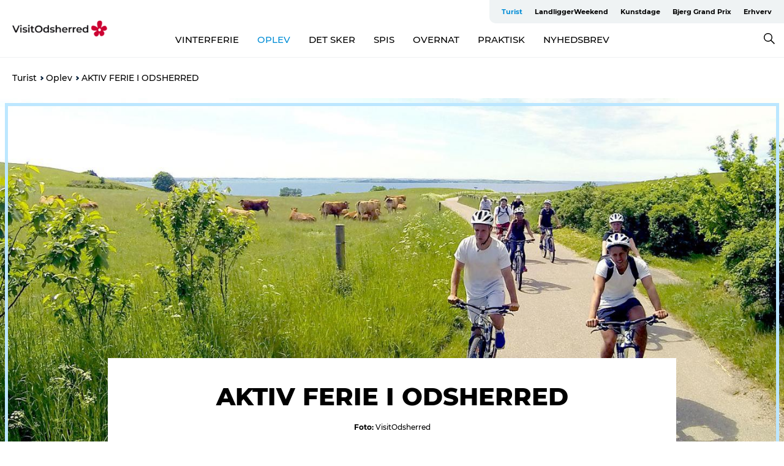

--- FILE ---
content_type: text/html; charset=utf-8
request_url: https://www.visitodsherred.dk/danmark/sjaelland/odsherred/oplev/aktiv-ferie
body_size: 71012
content:
<!DOCTYPE html><html lang="da" class=""><head><meta charSet="UTF-8"/><meta http-equiv="X-UA-Compatible" content="IE=edge"/><meta name="viewport" content="width=device-width, initial-scale=1.0, maximum-scale=1.0"/><title>Aktiv ferie i Odsherred | UNESCO Global Geopark Odsherred | Sjælland | Danmark</title><meta name="title" content="Aktiv ferie i Odsherred | UNESCO Global Geopark Odsherred | Sjælland | Danmark"/><meta name="description" content="Aktiv ferie i Danmark. Her er Odsherred i det nordvestlige Sjælland det helt oplagte feriemål. Geopark Odsherred er godkendt af UNESCO, og geoparkens storslåede natur og varierede istidslandskab omgivet af vand er perfekt til vandreferie, cykelferie, mountainbike, golf, lystfiskeri, kajak-sejlads og meget, meget andet."/><link rel="canonical" href="https://www.visitodsherred.dk/danmark/sjaelland/odsherred/oplev/aktiv-ferie"/><link rel="image_src" href="/sites/visitodsherred.com/files/2021-08/aktiv-ferie-outdoor-aktiviteter-odsherred-sjaelland-danmark.jpg"/><meta property="og:site_name" content="VisitOdsherred"/><meta property="og:url" content="https://www.visitodsherred.dk/danmark/sjaelland/odsherred/oplev/aktiv-ferie"/><meta property="og:title" content="AKTIV FERIE I ODSHERRED | VisitOdsherred"/><meta property="og:description" content="Vandring, cykling, mountainbike, golf, tennis, lystfiskeri, kajak, ridning og meget andet: Er du til en aktiv ferie i Danmark, så er Odsherred på det nordvestlige Sjælland et oplagt feriemål."/><meta property="og:image" content="https://www.visitodsherred.dk/sites/visitodsherred.com/files/2021-08/aktiv-ferie-outdoor-aktiviteter-odsherred-sjaelland-danmark.jpg"/><meta name="twitter:card" content="summary_large_image"/><meta name="twitter:title" content="AKTIV FERIE I ODSHERRED | VisitOdsherred"/><meta name="twitter:description" content="Vandring, cykling, mountainbike, golf, tennis, lystfiskeri, kajak, ridning og meget andet: Er du til en aktiv ferie i Danmark, så er Odsherred på det nordvestlige Sjælland et oplagt feriemål."/><meta name="twitter:url" content="https://www.visitodsherred.dk/danmark/sjaelland/odsherred/oplev/aktiv-ferie"/><meta name="twitter:image" content="https://www.visitodsherred.dk/sites/visitodsherred.com/files/2021-08/aktiv-ferie-outdoor-aktiviteter-odsherred-sjaelland-danmark.jpg"/><link rel="alternate" hreflang="da-dk" href="https://www.visitodsherred.dk/danmark/sjaelland/odsherred/oplev/aktiv-ferie"/><script type="application/ld+json">{"@context":"https://schema.org","@graph":[{"@type":"WebPage","name":"AKTIV FERIE I ODSHERRED","description":"Vandring, cykling, mountainbike, golf, tennis, lystfiskeri, kajak, ridning og meget andet: Er du til en aktiv ferie i Danmark, så er Odsherred på det nordvestlige Sjælland et oplagt feriemål.","image":{"@type":"ImageObject","url":"."}}]}</script><meta name="google-site-verification" content="6evRliV88M7FbgfHcH1CdbAgRMsNpKJK4OMCK5iLD3A"/><meta name="google-site-verification" content="6evRliV88M7FbgfHcH1CdbAgRMsNpKJK4OMCK5iLD3A"/><script>dataLayer=[];</script><script class="google-tag-manager">
              (function(w,d,s,l,i){w[l]=w[l]||[];w[l].push({'gtm.start':
                new Date().getTime(),event:'gtm.js'});var f=d.getElementsByTagName(s)[0],
                j=d.createElement(s),dl=l!='dataLayer'?'&l='+l:'';j.async=true;j.src=
                'https://www.googletagmanager.com/gtm.js?id='+i+dl;f.parentNode.insertBefore(j,f);
              })(window,document,'script','dataLayer','GTM-PD6B5PV');
                </script><script class="google-tag-manager">
          (function(w,d,s,l,i){w[l]=w[l]||[];w[l].push({'gtm.start':
            new Date().getTime(),event:'gtm.js'});var f=d.getElementsByTagName(s)[0],
            j=d.createElement(s),dl=l!='dataLayer'?'&l='+l:'';j.async=true;j.src=
            'https://www.googletagmanager.com/gtm.js?id='+i+dl;f.parentNode.insertBefore(j,f);
          })(window,document,'script','dataLayer','GTM-PFBDMCW');
            </script><script type="text/javascript"><script type="text/javascript" src="/js-eu1.hs-scripts.com/143157941.js" async="true"></script></script><script id="CookieConsent" src="https://policy.app.cookieinformation.com/uc.js" data-culture="DA" type="text/javascript" defer="" async=""></script><link rel="icon" href="/static/images/favicon.ico" type="image/x-icon"/><meta name="next-head-count" content="28"/><link rel="preload" href="/_next/static/media/8858de35be6d63bd-s.p.ttf" as="font" type="font/ttf" crossorigin="anonymous" data-next-font="size-adjust"/><link rel="preload" href="/_next/static/media/ade88f670a4a93e2-s.p.woff2" as="font" type="font/woff2" crossorigin="anonymous" data-next-font="size-adjust"/><link rel="preload" href="/_next/static/media/7f4e2cacbacd7c77-s.p.woff" as="font" type="font/woff" crossorigin="anonymous" data-next-font="size-adjust"/><link rel="preload" href="/_next/static/media/fe6ff1c8e748122a-s.p.woff2" as="font" type="font/woff2" crossorigin="anonymous" data-next-font="size-adjust"/><link rel="preload" href="/_next/static/media/9671873632b769ea-s.p.woff2" as="font" type="font/woff2" crossorigin="anonymous" data-next-font="size-adjust"/><link rel="preload" href="/_next/static/media/0020fb129ebc950b-s.p.woff2" as="font" type="font/woff2" crossorigin="anonymous" data-next-font="size-adjust"/><link rel="preload" href="/_next/static/css/f9783be563079af7.css" as="style"/><link rel="stylesheet" href="/_next/static/css/f9783be563079af7.css" data-n-g=""/><noscript data-n-css=""></noscript><script defer="" nomodule="" src="/_next/static/chunks/polyfills-78c92fac7aa8fdd8.js"></script><script defer="" src="/_next/static/chunks/24434.2d78b39796aef039.js"></script><script defer="" src="/_next/static/chunks/90180.2cd874d1f8a55392.js"></script><script defer="" src="/_next/static/chunks/89311.d4a83a9b96968818.js"></script><script defer="" src="/_next/static/chunks/52576.7c1155037314c9e5.js"></script><script defer="" src="/_next/static/chunks/69305.95e9ec2f7430440a.js"></script><script defer="" src="/_next/static/chunks/92154.f96dc320204d1933.js"></script><script defer="" src="/_next/static/chunks/33848.570d463923f296cf.js"></script><script defer="" src="/_next/static/chunks/61263.cd3f37a049f1982f.js"></script><script defer="" src="/_next/static/chunks/39799.b36892b0ccccbd18.js"></script><script defer="" src="/_next/static/chunks/4434.a235544ca52be1aa.js"></script><script defer="" src="/_next/static/chunks/17711.83e29ef65fd6904e.js"></script><script defer="" src="/_next/static/chunks/61110.86299410209d9d65.js"></script><script defer="" src="/_next/static/chunks/68153.985987a3db7efe86.js"></script><script defer="" src="/_next/static/chunks/390.0d39697f4723bbf3.js"></script><script defer="" src="/_next/static/chunks/18182.2600b7f8e90485e6.js"></script><script defer="" src="/_next/static/chunks/89716.5fa02ad646657a07.js"></script><script defer="" src="/_next/static/chunks/15306.436ad283c77931ae.js"></script><script defer="" src="/_next/static/chunks/86641.c863be53a314a7b9.js"></script><script defer="" src="/_next/static/chunks/68330.054dd69dc1ef1481.js"></script><script defer="" src="/_next/static/chunks/66518.8241159cdeb0e19e.js"></script><script defer="" src="/_next/static/chunks/53158.219c58d20daaf196.js"></script><script defer="" src="/_next/static/chunks/30558.193ece538b2c79a9.js"></script><script defer="" src="/_next/static/chunks/94367.494d1bc93905b3ca.js"></script><script defer="" src="/_next/static/chunks/73999.f214e8f8ebe5101d.js"></script><script defer="" src="/_next/static/chunks/46311.32e3d69eb68c9b8a.js"></script><script defer="" src="/_next/static/chunks/89921.8985117d4dac089b.js"></script><script defer="" src="/_next/static/chunks/64921.576cfecaf792f37c.js"></script><script defer="" src="/_next/static/chunks/93846.c60b272297c986f8.js"></script><script defer="" src="/_next/static/chunks/47318.7c3313709fc466f8.js"></script><script defer="" src="/_next/static/chunks/53570.ac36adff670e62bb.js"></script><script defer="" src="/_next/static/chunks/76922.3a507825c24a40cf.js"></script><script defer="" src="/_next/static/chunks/48959.64c501ef1f9e1628.js"></script><script defer="" src="/_next/static/chunks/89044.fad546236e40ccde.js"></script><script defer="" src="/_next/static/chunks/79727.636558d3c09eb559.js"></script><script defer="" src="/_next/static/chunks/59467.5792fe235c6c02ec.js"></script><script defer="" src="/_next/static/chunks/65592.e21664eac4b27d39.js"></script><script defer="" src="/_next/static/chunks/6462.c12763e89d8a44ae.js"></script><script defer="" src="/_next/static/chunks/84041.d231d3637cdb2731.js"></script><script defer="" src="/_next/static/chunks/28894.8a47a41619df69b6.js"></script><script defer="" src="/_next/static/chunks/83950.8e687e4376525236.js"></script><script defer="" src="/_next/static/chunks/42911.663eb074ad65fed6.js"></script><script defer="" src="/_next/static/chunks/7969.600288e47a18f32f.js"></script><script defer="" src="/_next/static/chunks/20349.72af27da3c31588d.js"></script><script defer="" src="/_next/static/chunks/32299.3c4b62ae9e1c2bb9.js"></script><script src="/_next/static/chunks/webpack-63856f52277dde65.js" defer=""></script><script src="/_next/static/chunks/framework-f0918f007280e2a4.js" defer=""></script><script src="/_next/static/chunks/main-e4ec7a994fac8df8.js" defer=""></script><script src="/_next/static/chunks/pages/_app-dfcb281616405551.js" defer=""></script><script src="/_next/static/chunks/72776-dd4a5de0c04d1828.js" defer=""></script><script src="/_next/static/chunks/51294-05c6ba5fe17e3586.js" defer=""></script><script src="/_next/static/chunks/pages/drupal-f757f6edd3d96ab6.js" defer=""></script><script src="/_next/static/kcTTT74bUDEUWe3UTljfD/_buildManifest.js" defer=""></script><script src="/_next/static/kcTTT74bUDEUWe3UTljfD/_ssgManifest.js" defer=""></script><style data-styled="" data-styled-version="6.0.5">.btYlmK a{padding:6px;position:absolute;top:-40px;left:0px;color:#333;border-right:1px solid #bce7ff;border-bottom:1px solid #bce7ff;border-bottom-right-radius:8px;background:#008dd6;-webkit-transition:top 1s ease-out;transition:top 1s ease-out;z-index:100;}/*!sc*/
.btYlmK a:focus{position:absolute;left:0px;top:0px;-webkit-transition:top 0.1s ease-in;transition:top 0.1s ease-in;}/*!sc*/
@media (prefers-reduced-motion: reduce){.btYlmK a{transition-duration:0.001ms!important;}}/*!sc*/
@media print{.btYlmK{display:none;}}/*!sc*/
data-styled.g4[id="sc-521c778a-3"]{content:"btYlmK,"}/*!sc*/
.fnpHaN{background-color:#FFF;}/*!sc*/
data-styled.g12[id="sc-1c46d5dd-5"]{content:"fnpHaN,"}/*!sc*/
.cUdkKS{width:100%;height:65px;background-color:#008dd6;display:flex;justify-content:center;align-content:center;align-items:center;}/*!sc*/
data-styled.g13[id="sc-1c46d5dd-6"]{content:"cUdkKS,"}/*!sc*/
.kjVbdK{font-size:14px;font-weight:bold;line-height:18px;color:white;}/*!sc*/
data-styled.g14[id="sc-1c46d5dd-7"]{content:"kjVbdK,"}/*!sc*/
.iMgDDq{padding:0 7px;display:flex;justify-content:center;align-items:center;align-content:center;}/*!sc*/
.iMgDDq a{color:white;display:inline-block;padding:0 7px;}/*!sc*/
.iMgDDq svg path{fill:white;}/*!sc*/
.iMgDDq a[title="tiktok"]>svg{width:20px;height:20px;}/*!sc*/
.iMgDDq a[title="tiktok"]{padding-left:2px!important;}/*!sc*/
data-styled.g15[id="sc-1c46d5dd-8"]{content:"iMgDDq,"}/*!sc*/
.buaBos{border-top:2px solid rgb(231, 234, 236);padding:15px 0px;margin-top:40px;display:flex;align-items:center;align-content:center;font-size:14px;}/*!sc*/
@media (max-width: 47.9375em){.buaBos{font-size:12px;flex-direction:column;}}/*!sc*/
data-styled.g16[id="sc-1c46d5dd-9"]{content:"buaBos,"}/*!sc*/
.cDumiz{display:flex;align-content:center;align-items:center;}/*!sc*/
@media (max-width: 47.9375em){.cDumiz{margin:10px 0 20px;}}/*!sc*/
@media (min-width: 48em){.cDumiz{margin:0 20px;flex:1;}}/*!sc*/
.cDumiz a{cursor:pointer;margin:0 20px;color:#000;}/*!sc*/
.cDumiz a:hover{color:#008dd6;}/*!sc*/
data-styled.g18[id="sc-1c46d5dd-11"]{content:"cDumiz,"}/*!sc*/
.dTjGyd{padding:20px 0;}/*!sc*/
@media (max-width: 47.9375em){.dTjGyd{font-size:14px;}}/*!sc*/
data-styled.g19[id="sc-1c46d5dd-12"]{content:"dTjGyd,"}/*!sc*/
.ciIioz h2{font-size:14px;font-weight:700;margin-bottom:20px;}/*!sc*/
data-styled.g20[id="sc-1c46d5dd-13"]{content:"ciIioz,"}/*!sc*/
.DIMGC{list-style:none;padding:0;}/*!sc*/
.DIMGC li{margin:15px 0;}/*!sc*/
.DIMGC a{color:#000;}/*!sc*/
.DIMGC a:hover{color:#008dd6;}/*!sc*/
data-styled.g21[id="sc-1c46d5dd-14"]{content:"DIMGC,"}/*!sc*/
@media (max-width: 47.9375em){.eYXtzh{margin-top:-40px;}}/*!sc*/
data-styled.g22[id="sc-1c46d5dd-15"]{content:"eYXtzh,"}/*!sc*/
.iMoBW{justify-content:space-between;}/*!sc*/
.iMoBW .padding-0{padding:0;}/*!sc*/
data-styled.g23[id="sc-1c46d5dd-16"]{content:"iMoBW,"}/*!sc*/
.jtQiUX{position:relative;}/*!sc*/
.jtQiUX .sustainable-experience-tag{z-index:1;top:0;left:0;background:#a3eabf;color:#07203b;padding:11px 10px;border-radius:0 0 5px 0;font-size:10px;font-weight:bold;line-height:11px;position:relative;top:25px;}/*!sc*/
data-styled.g24[id="sc-1c46d5dd-17"]{content:"jtQiUX,"}/*!sc*/
.djLUuN{font-size:12px;line-height:13px;margin-top:5px;}/*!sc*/
.djLUuN .copyright{margin-right:10px;}/*!sc*/
.djLUuN .copyright svg{margin-right:3px;vertical-align:bottom;}/*!sc*/
.djLUuN div{display:inline;}/*!sc*/
.djLUuN span{font-weight:bold;margin-right:3px;}/*!sc*/
data-styled.g25[id="sc-1c46d5dd-18"]{content:"djLUuN,"}/*!sc*/
.cLibUH{margin-bottom:24px;}/*!sc*/
@media (max-width: 47.9375em){.cLibUH{margin-bottom:0;padding-bottom:26px;border-bottom:1px solid #D8DADC;}}/*!sc*/
data-styled.g26[id="sc-1c46d5dd-19"]{content:"cLibUH,"}/*!sc*/
.dojHjJ{font-size:14px;line-height:22px;margin-block-start:1em;margin-block-end:1em;margin-inline-start:0px;margin-inline-end:0px;}/*!sc*/
@media (max-width: 47.9375em){.dojHjJ{font-size:16px;line-height:26px;}}/*!sc*/
data-styled.g27[id="sc-1c46d5dd-20"]{content:"dojHjJ,"}/*!sc*/
.kjhQwc{font-size:30px;line-height:33px;margin:12px 0 16px 0;text-decoration:none;color:#000;transition:color 0.3s ease;}/*!sc*/
.kjhQwc:hover{color:#008dd6;}/*!sc*/
@media (max-width: 47.9375em){.kjhQwc{position:relative;font-weight:bold;font-size:21px;line-height:23px;margin-top:5px;margin-bottom:15px;text-align:center;}}/*!sc*/
data-styled.g28[id="sc-1c46d5dd-21"]{content:"kjhQwc,"}/*!sc*/
.hpKRXB{display:flex;}/*!sc*/
@media (max-width: 47.9375em){.hpKRXB{flex-direction:column;}.hpKRXB h2{display:none;}.hpKRXB .column-number{display:none;}}/*!sc*/
data-styled.g29[id="sc-1c46d5dd-22"]{content:"hpKRXB,"}/*!sc*/
.cvAEaa{display:flex;align-items:center;}/*!sc*/
@media (max-width: 63.9375em){.cvAEaa{flex-wrap:wrap;justify-content:space-around;align-items:center;}}/*!sc*/
.cvAEaa #product-card-text{white-space:break-spaces;}/*!sc*/
@media (max-width: 47.9375em){.cvAEaa #product-card-text{white-space:initial;}}/*!sc*/
data-styled.g30[id="sc-1c46d5dd-23"]{content:"cvAEaa,"}/*!sc*/
.cOFrwQ{color:#000;border:1px solid #022b52;border-radius:21px;background:#ffffff;display:flex;justify-content:center;align-items:center;padding:10px 18px;font-size:13px;line-height:14px;font-weight:bold;margin:0 15px 0 0;cursor:pointer;}/*!sc*/
.cOFrwQ svg{margin-right:10px;}/*!sc*/
.cOFrwQ svg path{fill:#022b52;}/*!sc*/
@media (max-width: 63.9375em){.cOFrwQ{margin:0 0 10px 0;}}/*!sc*/
data-styled.g31[id="sc-1c46d5dd-24"]{content:"cOFrwQ,"}/*!sc*/
.gdXfa-d{color:#000;border:1px solid #022b52;border-radius:21px;background:#ffffff;display:flex;justify-content:center;align-items:center;padding:10px 18px;font-size:13px;line-height:14px;font-weight:bold;margin:0 15px 0 0;cursor:pointer;display:inline-flex;flex-direction:row;flex-wrap:wrap;}/*!sc*/
.gdXfa-d svg{margin-right:10px;}/*!sc*/
.gdXfa-d svg path{fill:#022b52;}/*!sc*/
@media (max-width: 63.9375em){.gdXfa-d{margin:0 0 10px 0;}}/*!sc*/
data-styled.g32[id="sc-1c46d5dd-25"]{content:"gdXfa-d,"}/*!sc*/
.iHAciV{display:none;justify-content:center;align-items:center;flex-direction:column;}/*!sc*/
@media (max-width: 47.9375em){.iHAciV{display:flex;}}/*!sc*/
data-styled.g36[id="sc-1c46d5dd-29"]{content:"iHAciV,"}/*!sc*/
.kKnrtv{position:relative;border-bottom:1px solid rgb(240, 241, 243);background-color:#FFF;width:100vw;top:0;transition:all 0.3s;}/*!sc*/
.kKnrtv >div{display:flex;align-items:center;height:100%;}/*!sc*/
.kKnrtv.sticky{position:fixed;z-index:20;}/*!sc*/
@media print{.kKnrtv.sticky{display:none;}}/*!sc*/
@media (max-width: 47.9375em){.kKnrtv{height:44px;}}/*!sc*/
data-styled.g37[id="sc-1c46d5dd-30"]{content:"kKnrtv,"}/*!sc*/
.jOAfxs{width:200px;padding:6px 20px;position:sticky;top:0;}/*!sc*/
.jOAfxs img{max-width:100%;max-height:50px;}/*!sc*/
data-styled.g38[id="sc-1c46d5dd-31"]{content:"jOAfxs,"}/*!sc*/
.lddnDj{flex:1;display:flex;flex-direction:column;height:100%;}/*!sc*/
.lddnDj a{text-decoration:none;color:#000;}/*!sc*/
.lddnDj a:hover{color:#008dd6;}/*!sc*/
data-styled.g58[id="sc-1c46d5dd-51"]{content:"lddnDj,"}/*!sc*/
.dLvwGT{align-self:flex-end;border-bottom-left-radius:10px;background-color:#eff3f4;}/*!sc*/
.dLvwGT ul{padding:0 10px;margin:0;}/*!sc*/
.dLvwGT ul li{display:inline-block;list-style:none;}/*!sc*/
.dLvwGT ul li.inactive >a{display:none;}/*!sc*/
.dLvwGT ul li.active >a{color:#008dd6;}/*!sc*/
.dLvwGT ul li a{display:block;font-size:11px;font-weight:bold;padding:12px 10px;}/*!sc*/
data-styled.g59[id="sc-1c46d5dd-52"]{content:"dLvwGT,"}/*!sc*/
.hvgAkH{align-self:center;flex:1;display:flex;width:100%;position:relative;top:0;background-color:#FFF;}/*!sc*/
.hvgAkH ul{padding:0;}/*!sc*/
.hvgAkH ul.secondary-menu{flex:1;text-align:center;}/*!sc*/
.hvgAkH ul.search-menu{min-width:200px;text-align:right;}/*!sc*/
.hvgAkH ul li{display:inline-block;vertical-align:middle;list-style:none;padding:0 15px;}/*!sc*/
.hvgAkH ul li a{font-size:15px;padding:0;}/*!sc*/
.hvgAkH ul li.active >a{color:#008dd6;}/*!sc*/
data-styled.g60[id="sc-1c46d5dd-53"]{content:"hvgAkH,"}/*!sc*/
.bPiEZp{cursor:pointer;}/*!sc*/
.bPiEZp span{display:none;}/*!sc*/
data-styled.g68[id="sc-1c46d5dd-61"]{content:"bPiEZp,"}/*!sc*/
.jWQKaT{display:flex;justify-content:space-between;align-content:center;align-items:center;}/*!sc*/
.jWQKaT >div{margin:10px 0;}/*!sc*/
data-styled.g69[id="sc-1c46d5dd-62"]{content:"jWQKaT,"}/*!sc*/
html{line-height:1.15;-webkit-text-size-adjust:100%;}/*!sc*/
body{margin:0;}/*!sc*/
main{display:block;}/*!sc*/
h1{font-size:2em;margin:0.67em 0;}/*!sc*/
hr{box-sizing:content-box;height:0;overflow:visible;}/*!sc*/
pre{font-family:monospace,monospace;font-size:1em;}/*!sc*/
a{background-color:transparent;}/*!sc*/
abbr[title]{border-bottom:none;text-decoration:underline;text-decoration:underline dotted;}/*!sc*/
b,strong{font-weight:bolder;}/*!sc*/
code,kbd,samp{font-family:monospace,monospace;font-size:1em;}/*!sc*/
small{font-size:80%;}/*!sc*/
sub,sup{font-size:75%;line-height:0;position:relative;vertical-align:baseline;}/*!sc*/
sub{bottom:-0.25em;}/*!sc*/
sup{top:-0.5em;}/*!sc*/
img{border-style:none;}/*!sc*/
button,input,optgroup,select,textarea{font-family:inherit;font-size:100%;line-height:1.15;margin:0;}/*!sc*/
button,input{overflow:visible;}/*!sc*/
button,select{text-transform:none;}/*!sc*/
button,[type="button"],[type="reset"],[type="submit"]{-webkit-appearance:button;}/*!sc*/
button::-moz-focus-inner,[type="button"]::-moz-focus-inner,[type="reset"]::-moz-focus-inner,[type="submit"]::-moz-focus-inner{border-style:none;padding:0;}/*!sc*/
button:-moz-focusring,[type="button"]:-moz-focusring,[type="reset"]:-moz-focusring,[type="submit"]:-moz-focusring{outline:1px dotted ButtonText;}/*!sc*/
fieldset{padding:0.35em 0.75em 0.625em;}/*!sc*/
legend{box-sizing:border-box;color:inherit;display:table;max-width:100%;padding:0;white-space:normal;}/*!sc*/
progress{vertical-align:baseline;}/*!sc*/
textarea{overflow:auto;}/*!sc*/
[type="checkbox"],[type="radio"]{box-sizing:border-box;padding:0;}/*!sc*/
[type="number"]::-webkit-inner-spin-button,[type="number"]::-webkit-outer-spin-button{height:auto;}/*!sc*/
[type="search"]{-webkit-appearance:textfield;outline-offset:-2px;}/*!sc*/
[type="search"]::-webkit-search-decoration{-webkit-appearance:none;}/*!sc*/
::-webkit-file-upload-button{-webkit-appearance:button;font:inherit;}/*!sc*/
details{display:block;}/*!sc*/
summary{display:list-item;}/*!sc*/
template{display:none;}/*!sc*/
[hidden]{display:none;}/*!sc*/
data-styled.g70[id="sc-global-ecVvVt1"]{content:"sc-global-ecVvVt1,"}/*!sc*/
*{box-sizing:border-box;}/*!sc*/
*:before,*:after{box-sizing:border-box;}/*!sc*/
body{font-family:'Montserrat',Verdana,Arial,sans-serif;color:#000;background-color:#FFF;line-height:1.3;font-weight:500;width:100%;max-width:100vw;overflow-x:hidden;}/*!sc*/
body.freeze-scroll{overflow:hidden;}/*!sc*/
@media (max-width: 47.9375em){body{margin-top:44px;}}/*!sc*/
p:last-child{margin-top:0;}/*!sc*/
img{display:block;max-width:100%;height:auto;}/*!sc*/
.text-container a{text-decoration:underline;}/*!sc*/
a{text-decoration:none;color:#008dd6;transition:all 0.3s;}/*!sc*/
a:hover{color:#008dd6;}/*!sc*/
a.link-icon:before{content:"";display:inline-block;width:18px;height:18px;background-size:100%;background-color:#008dd6;background-position:center;background-repeat:no-repeat;margin-right:4px;position:relative;}/*!sc*/
a.link-icon.link-internal:before{top:4px;background-image:url(/static/images/svg/internalLinkMask.svg);}/*!sc*/
a.link-icon.link-mailto:before,a.link-icon.link-external:before{background-image:url(/static/images/svg/linkoutMaskWhite.svg);}/*!sc*/
.paragraph{margin-top:40px;margin-bottom:40px;}/*!sc*/
.paragraph:first-child{margin-top:0;}/*!sc*/
.text-align-right{text-align:right;}/*!sc*/
.text-align-left{text-align:left;}/*!sc*/
.text-align-center{text-align:center;}/*!sc*/
.text-align-justify{text-align:justify;}/*!sc*/
.txt-size-regular{font-weight:400;}/*!sc*/
.txt-size-medium{font-weight:500;}/*!sc*/
.txt-size-bold{font-weight:600;}/*!sc*/
.txt-size-semi-bold{font-weight:700;}/*!sc*/
@keyframes menuOpen{from{height:0px;}to{height:calc(100vh - 100%);}}/*!sc*/
@keyframes highlight{from{background-color:rgba(0,0,0,0.1);}to{background-color:rgba(0,0,0,0);}}/*!sc*/
@media (max-width: 47.9375em){.paragraph.paragraph--columns-2 .paragraph.paragraph--highlight-image,.paragraph.paragraph--columns-3 .paragraph.paragraph--highlight-image{margin-left:-20px;margin-right:-20px;}}/*!sc*/
data-styled.g71[id="sc-global-kxOjPr1"]{content:"sc-global-kxOjPr1,"}/*!sc*/
.jBVDfF{position:fixed;font-size:1px;color:#fff;width:1px;height:1px;overflow:hidden;top:-1px;left:-1px;z-index:99999;}/*!sc*/
data-styled.g72[id="sc-6945e261-0"]{content:"jBVDfF,"}/*!sc*/
.camETg{display:inline-block;width:40px;height:40px;background-size:cover;background-position:center;border-radius:50%;margin-bottom:10px;}/*!sc*/
@media (min-width: 48em){.camETg{margin-bottom:0;margin-right:20px;}}/*!sc*/
.camETg.small{width:16px;height:16px;margin-right:10px;}/*!sc*/
data-styled.g281[id="sc-d279e38c-29"]{content:"camETg,"}/*!sc*/
.enWcTi{padding:14px 15px;cursor:pointer;border:1px solid rgb(225, 226, 227);background-color:rgb(234, 236, 238);display:flex;align-content:center;align-items:center;width:100%;}/*!sc*/
@media (min-width: 48em){.enWcTi{width:30%;}}/*!sc*/
.enWcTi .language-name{flex:1;}/*!sc*/
.enWcTi:after{height:11px;width:11px;border-top:1px solid rgb(193, 196, 199);border-right:1px solid rgb(193, 196, 199);transform:rotate(45deg);content:"";display:block;}/*!sc*/
data-styled.g283[id="sc-d279e38c-31"]{content:"enWcTi,"}/*!sc*/
.hXZmRA{display:flex;justify-content:space-between;margin:5px 0;}/*!sc*/
data-styled.g310[id="sc-bb566763-10"]{content:"hXZmRA,"}/*!sc*/
.iTAoIe{background:rgba(255, 255, 255, 0.5);}/*!sc*/
data-styled.g311[id="sc-bb566763-11"]{content:"iTAoIe,"}/*!sc*/
.gcbgDn{display:none;position:absolute;z-index:9;top:100%;right:52px;width:100%;max-width:209px;margin:70px 0 0 0;}/*!sc*/
.gcbgDn .sticky-box.sticky{top:90px;}/*!sc*/
.gcbgDn .info-links-wrap{margin-bottom:20px;}/*!sc*/
.gcbgDn .print-button-wrap{float:left;}/*!sc*/
.gcbgDn .share-button-wrap{display:none;}/*!sc*/
@media (min-width: 82.5em){.gcbgDn{display:block;}}/*!sc*/
@media (min-width: 82.5em){.gcbgDn .share-button-wrap{display:block;float:right;}}/*!sc*/
data-styled.g312[id="sc-bb566763-12"]{content:"gcbgDn,"}/*!sc*/
.ftIHRX h1{display:none;}/*!sc*/
.ftIHRX .active{font-weight:500;}/*!sc*/
.ftIHRX a{color:#000;}/*!sc*/
.ftIHRX a:hover{color:#008dd6;}/*!sc*/
.ftIHRX ul{list-style:none;display:flex;align-items:center;align-content:center;font-size:14px;padding:0;}/*!sc*/
.ftIHRX li{display:flex;align-content:center;align-items:center;}/*!sc*/
.ftIHRX li:after{vertical-align:middle;display:block;content:"";border-top:2px solid rgb(7, 32, 59);border-right:2px solid rgb(7, 32, 59);height:5px;width:5px;transform:rotate(45deg);margin:5px;}/*!sc*/
.ftIHRX li:last-child:after{display:none;}/*!sc*/
data-styled.g313[id="sc-bb566763-13"]{content:"ftIHRX,"}/*!sc*/
.gEMIVp{position:relative;padding-left:20px;padding-right:20px;}/*!sc*/
.gEMIVp.xs-1{width:8.33333%;min-width:8.33333%;}/*!sc*/
.gEMIVp.xs-2{width:16.66667%;min-width:16.66667%;}/*!sc*/
.gEMIVp.xs-3{width:25.00000%;min-width:25.00000%;}/*!sc*/
.gEMIVp.xs-4{width:33.33333%;min-width:33.33333%;}/*!sc*/
.gEMIVp.xs-5{width:41.66667%;min-width:41.66667%;}/*!sc*/
.gEMIVp.xs-6{width:50.00000%;min-width:50.00000%;}/*!sc*/
.gEMIVp.xs-7{width:58.33333%;min-width:58.33333%;}/*!sc*/
.gEMIVp.xs-8{width:66.66667%;min-width:66.66667%;}/*!sc*/
.gEMIVp.xs-9{width:75.00000%;min-width:75.00000%;}/*!sc*/
.gEMIVp.xs-10{width:83.33333%;min-width:83.33333%;}/*!sc*/
.gEMIVp.xs-11{width:91.66667%;min-width:91.66667%;}/*!sc*/
.gEMIVp.xs-12{width:100.00000%;min-width:100.00000%;}/*!sc*/
@media (min-width: 23.5em){.gEMIVp.sm-1{width:8.33333%;min-width:8.33333%;}.gEMIVp.sm-2{width:16.66667%;min-width:16.66667%;}.gEMIVp.sm-3{width:25.00000%;min-width:25.00000%;}.gEMIVp.sm-4{width:33.33333%;min-width:33.33333%;}.gEMIVp.sm-5{width:41.66667%;min-width:41.66667%;}.gEMIVp.sm-6{width:50.00000%;min-width:50.00000%;}.gEMIVp.sm-7{width:58.33333%;min-width:58.33333%;}.gEMIVp.sm-8{width:66.66667%;min-width:66.66667%;}.gEMIVp.sm-9{width:75.00000%;min-width:75.00000%;}.gEMIVp.sm-10{width:83.33333%;min-width:83.33333%;}.gEMIVp.sm-11{width:91.66667%;min-width:91.66667%;}.gEMIVp.sm-12{width:100.00000%;min-width:100.00000%;}}/*!sc*/
@media (min-width: 48em){.gEMIVp.md-1{width:8.33333%;min-width:8.33333%;}.gEMIVp.md-2{width:16.66667%;min-width:16.66667%;}.gEMIVp.md-3{width:25.00000%;min-width:25.00000%;}.gEMIVp.md-4{width:33.33333%;min-width:33.33333%;}.gEMIVp.md-5{width:41.66667%;min-width:41.66667%;}.gEMIVp.md-6{width:50.00000%;min-width:50.00000%;}.gEMIVp.md-7{width:58.33333%;min-width:58.33333%;}.gEMIVp.md-8{width:66.66667%;min-width:66.66667%;}.gEMIVp.md-9{width:75.00000%;min-width:75.00000%;}.gEMIVp.md-10{width:83.33333%;min-width:83.33333%;}.gEMIVp.md-11{width:91.66667%;min-width:91.66667%;}.gEMIVp.md-12{width:100.00000%;min-width:100.00000%;}}/*!sc*/
@media (min-width: 64em){.gEMIVp.lg-1{width:8.33333%;min-width:8.33333%;}.gEMIVp.lg-2{width:16.66667%;min-width:16.66667%;}.gEMIVp.lg-3{width:25.00000%;min-width:25.00000%;}.gEMIVp.lg-4{width:33.33333%;min-width:33.33333%;}.gEMIVp.lg-5{width:41.66667%;min-width:41.66667%;}.gEMIVp.lg-6{width:50.00000%;min-width:50.00000%;}.gEMIVp.lg-7{width:58.33333%;min-width:58.33333%;}.gEMIVp.lg-8{width:66.66667%;min-width:66.66667%;}.gEMIVp.lg-9{width:75.00000%;min-width:75.00000%;}.gEMIVp.lg-10{width:83.33333%;min-width:83.33333%;}.gEMIVp.lg-11{width:91.66667%;min-width:91.66667%;}.gEMIVp.lg-12{width:100.00000%;min-width:100.00000%;}}/*!sc*/
@media (min-width: 82.5em){.gEMIVp.xl-1{width:8.33333%;min-width:8.33333%;}.gEMIVp.xl-2{width:16.66667%;min-width:16.66667%;}.gEMIVp.xl-3{width:25.00000%;min-width:25.00000%;}.gEMIVp.xl-4{width:33.33333%;min-width:33.33333%;}.gEMIVp.xl-5{width:41.66667%;min-width:41.66667%;}.gEMIVp.xl-6{width:50.00000%;min-width:50.00000%;}.gEMIVp.xl-7{width:58.33333%;min-width:58.33333%;}.gEMIVp.xl-8{width:66.66667%;min-width:66.66667%;}.gEMIVp.xl-9{width:75.00000%;min-width:75.00000%;}.gEMIVp.xl-10{width:83.33333%;min-width:83.33333%;}.gEMIVp.xl-11{width:91.66667%;min-width:91.66667%;}.gEMIVp.xl-12{width:100.00000%;min-width:100.00000%;}}/*!sc*/
data-styled.g328[id="sc-bb566763-28"]{content:"gEMIVp,"}/*!sc*/
.hPpxAZ{width:100%;max-width:100%;margin-right:auto;margin-left:auto;padding-left:1.25em;padding-right:1.25em;transition:all 0.3s;}/*!sc*/
@media (min-width: 23.5em){.hPpxAZ{width:100%;}}/*!sc*/
@media (min-width: 48em){.hPpxAZ{width:46.75em;}}/*!sc*/
@media (min-width: 64em){.hPpxAZ{width:61.5em;}}/*!sc*/
@media (min-width: 82.5em){.hPpxAZ{width:80em;}}/*!sc*/
data-styled.g329[id="sc-bb566763-29"]{content:"hPpxAZ,"}/*!sc*/
@media (max-width: 47.9375em){.dwqaVm{display:flex;flex-direction:column;}.dwqaVm span{margin-top:4px;}}/*!sc*/
data-styled.g331[id="sc-bb566763-31"]{content:"dwqaVm,"}/*!sc*/
.gNuFbb{color:#022b52;font-size:12px;font-weight:500;letter-spacing:0;line-height:13px;}/*!sc*/
data-styled.g332[id="sc-bb566763-32"]{content:"gNuFbb,"}/*!sc*/
.kLBSZd{max-width:1450px;margin-right:auto;margin-left:auto;padding-left:1.25em;padding-right:1.25em;transition:all 0.3s;}/*!sc*/
.kLBSZd.no-padding{padding:0;}/*!sc*/
data-styled.g339[id="sc-bb566763-39"]{content:"kLBSZd,"}/*!sc*/
.dZQyqP{max-width:62.6875em;margin-right:auto;margin-left:auto;padding:0 20px;margin-top:-60px;text-align:center;position:relative;z-index:1;}/*!sc*/
.dZQyqP >div{background-color:white;padding:20px;}/*!sc*/
@media (min-width: 48em){.dZQyqP{padding:0 2.34375em;margin-top:-150px;margin-bottom:2.34375em;}.dZQyqP >div{min-height:150px;padding:2.34375em 20px;}}/*!sc*/
data-styled.g340[id="sc-bb566763-40"]{content:"dZQyqP,"}/*!sc*/
.bCieFp{margin-bottom:20px;}/*!sc*/
.bCieFp .headline-title{font-weight:1000;line-height:100%;text-align:center;padding:10px 0 0 0;margin:0px;max-width:900px;}/*!sc*/
@media (min-width: 48em){.bCieFp .headline-title{padding:15px 0 0 0;}}/*!sc*/
@media (max-width: 47.9375em){.bCieFp .headline-title{padding:0px;margin-bottom:5px;}}/*!sc*/
.bCieFp h1.headline-title{font-weight:900;font-size:40px;letter-spacing:-0.5px;}/*!sc*/
@media (max-width: 47.9375em){.bCieFp h1.headline-title{font-size:26px;}}/*!sc*/
.bCieFp h2.headline-title{font-weight:700;font-size:25px;letter-spacing:-0.5px;}/*!sc*/
@media (max-width: 47.9375em){.bCieFp h2.headline-title{font-size:19px;}}/*!sc*/
.bCieFp h3.headline-title,.bCieFp h4.headline-title{font-weight:700;font-size:18px;letter-spacing:-0.5px;}/*!sc*/
@media (max-width: 47.9375em){.bCieFp h3.headline-title,.bCieFp h4.headline-title{font-size:16px;}}/*!sc*/
data-styled.g341[id="sc-bb566763-41"]{content:"bCieFp,"}/*!sc*/
.kucvEP{display:flex;margin:0 -5px;border-bottom:1px solid rgb(219, 220, 220);padding:0 13px;}/*!sc*/
@media (max-width: 47.9375em){.kucvEP{justify-content:flex-end;}}/*!sc*/
data-styled.g344[id="sc-bb566763-44"]{content:"kucvEP,"}/*!sc*/
.fWszAf{cursor:pointer;position:relative;height:41px;border:none;background-color:transparent;transition:all 0.3s;border-radius:3px 3px 0 0;font-weight:bold;font-size:12px;padding:0 15px;display:flex;justify-content:center;align-content:center;align-items:center;color:#082747;margin:0 5px;white-space:nowrap;}/*!sc*/
.fWszAf svg{margin-right:5px;}/*!sc*/
.fWszAf svg path{fill:#082747;transition:all 0.3s;}/*!sc*/
.fWszAf.active{border:1px solid rgb(219, 220, 220);border-bottom:none;}/*!sc*/
.fWszAf.active:after{content:"";position:absolute;background:#fff;height:2px;width:100%;bottom:-1px;}/*!sc*/
@media (max-width: 47.9375em){.fWszAf{font-weight:normal;}}/*!sc*/
data-styled.g345[id="sc-bb566763-45"]{content:"fWszAf,"}/*!sc*/
.iFSdHo{cursor:pointer;color:#000;}/*!sc*/
.iFSdHo:hover{color:#008dd6;}/*!sc*/
.iFSdHo svg{vertical-align:middle;}/*!sc*/
.iFSdHo svg path{fill:#008dd6;}/*!sc*/
.iFSdHo span{margin:0px 0px 0px 10px;font-size:14px;font-weight:600;margin:0 10px;vertical-align:middle;transition:color 0.3s ease;}/*!sc*/
data-styled.g355[id="sc-bb566763-55"]{content:"iFSdHo,"}/*!sc*/
.cBBUa-D{display:flex;flex-direction:row;flex-wrap:wrap;margin-left:-20px;margin-right:-20px;min-width:100%;}/*!sc*/
data-styled.g374[id="sc-bb566763-74"]{content:"cBBUa-D,"}/*!sc*/
.iQXBlB{position:relative;}/*!sc*/
data-styled.g382[id="sc-bb566763-82"]{content:"iQXBlB,"}/*!sc*/
.dqUrSa{cursor:pointer;position:relative;color:#000;}/*!sc*/
.dqUrSa:hover,.dqUrSa.active{color:#008dd6;}/*!sc*/
.dqUrSa svg{vertical-align:middle;margin:0 0 0 10px;}/*!sc*/
.dqUrSa svg path{fill:#008dd6;}/*!sc*/
data-styled.g383[id="sc-bb566763-83"]{content:"dqUrSa,"}/*!sc*/
.idOjqO{font-size:14px;font-weight:600;display:inline-block;vertical-align:middle;transition:color 0.3s ease;margin:0px 0px 0px 10px;}/*!sc*/
.idOjqO::-moz-selection{background:transparent;}/*!sc*/
.idOjqO::selection{background:transparent;}/*!sc*/
data-styled.g384[id="sc-bb566763-84"]{content:"idOjqO,"}/*!sc*/
.fdRvam{height:0;top:30px;transform:translateY(0%);overflow:hidden;position:absolute;transition:transform 0.3s ease;z-index:3;right:0;}/*!sc*/
data-styled.g385[id="sc-bb566763-85"]{content:"fdRvam,"}/*!sc*/
.gJGJyF button,.gJGJyF .share-btn,.gJGJyF .SocialMediaShareButton{display:block;outline:none;cursor:pointer;transition:transform 0.4s ease,opacity 0.4s ease;}/*!sc*/
.gJGJyF button.top,.gJGJyF .share-btn.top,.gJGJyF .SocialMediaShareButton.top{margin-bottom:10px;}/*!sc*/
.gJGJyF button.top:last-child,.gJGJyF .share-btn.top:last-child,.gJGJyF .SocialMediaShareButton.top:last-child{margin-bottom:0;}/*!sc*/
.gJGJyF button.bottom,.gJGJyF .share-btn.bottom,.gJGJyF .SocialMediaShareButton.bottom{margin-top:10px;}/*!sc*/
.gJGJyF button.bottom:first-child,.gJGJyF .share-btn.bottom:first-child,.gJGJyF .SocialMediaShareButton.bottom:first-child{margin-top:0;}/*!sc*/
.gJGJyF button:focus,.gJGJyF .share-btn:focus,.gJGJyF .SocialMediaShareButton:focus{outline:auto!important;outline-color:blue!important;}/*!sc*/
data-styled.g386[id="sc-bb566763-86"]{content:"gJGJyF,"}/*!sc*/
.ezRGOU{width:40px;height:40px;position:relative;border-radius:100%;cursor:pointer;}/*!sc*/
.ezRGOU svg{position:absolute;top:50%;left:50%;transform:translate(-50%, -50%);}/*!sc*/
.ezRGOU.copylink{background-color:#f4b70a;}/*!sc*/
.ezRGOU.messenger{background-color:#007fff;}/*!sc*/
.ezRGOU.imessage{background-color:#57bb63;}/*!sc*/
data-styled.g387[id="sc-bb566763-87"]{content:"ezRGOU,"}/*!sc*/
.dVAnEn.sticky{position:fixed;top:0;z-index:3;}/*!sc*/
.dVAnEn.freeze{position:absolute;}/*!sc*/
data-styled.g388[id="sc-bb566763-88"]{content:"dVAnEn,"}/*!sc*/
.bAZmJe{max-width:800px;margin-right:auto;margin-left:auto;padding-left:1.25em;padding-right:1.25em;}/*!sc*/
.bAZmJe.text-left{margin-left:0;padding-left:0;text-align:left;}/*!sc*/
.bAZmJe.text-right{margin-right:0;padding-right:0;text-align:right;}/*!sc*/
.bAZmJe.text-center{text-align:center;}/*!sc*/
.bAZmJe h1{font-weight:900;font-size:40px;letter-spacing:-0.5px;}/*!sc*/
@media (max-width: 47.9375em){.bAZmJe h1{font-size:26px;}}/*!sc*/
.bAZmJe h2{font-weight:700;font-size:25px;letter-spacing:-0.5px;}/*!sc*/
@media (max-width: 47.9375em){.bAZmJe h2{font-size:19px;}}/*!sc*/
.bAZmJe h3,.bAZmJe h4{font-weight:700;font-size:18px;letter-spacing:-0.5px;}/*!sc*/
@media (max-width: 47.9375em){.bAZmJe h3,.bAZmJe h4{font-size:16px;}}/*!sc*/
data-styled.g390[id="sc-bb566763-90"]{content:"bAZmJe,"}/*!sc*/
.lkLuIz{position:relative;}/*!sc*/
data-styled.g559[id="sc-81f5462b-65"]{content:"lkLuIz,"}/*!sc*/
.ftcJwl{position:relative;}/*!sc*/
.ftcJwl img{display:block;width:100%;height:auto!important;}/*!sc*/
.ftcJwl a.play-icon{position:absolute;left:50%;top:50%;transform:translate(-50%, -50%);outline:none;cursor:pointer;}/*!sc*/
data-styled.g560[id="sc-81f5462b-66"]{content:"ftcJwl,"}/*!sc*/
.cLugmu{width:469px;}/*!sc*/
.cLugmu a{color:inherit;}/*!sc*/
.cLugmu a:hover{color:#008dd6;}/*!sc*/
@media (max-width: 47.9375em){.cLugmu{max-width:90%;}}/*!sc*/
.cLugmu.in{position:absolute;bottom:0;left:0;padding:40px;width:unset;max-width:unset;}/*!sc*/
@media (max-width: 47.9375em){.cLugmu.in{padding:0px;margin-left:20px;margin-right:20px;margin-bottom:10px;max-width:unset;}}/*!sc*/
.cLugmu.out{margin-left:36px;transform:translateY(-50%);}/*!sc*/
@media (max-width: 47.9375em){.cLugmu.out{margin-left:unset;margin:0 auto;}}/*!sc*/
data-styled.g561[id="sc-81f5462b-67"]{content:"cLugmu,"}/*!sc*/
@media (max-width: 47.9375em){.jugLQd.out{font-size:12px;line-height:14px;}}/*!sc*/
data-styled.g562[id="sc-81f5462b-68"]{content:"jugLQd,"}/*!sc*/
.bCmUQN{background-color:#f0a2ab;}/*!sc*/
.bCmUQN.in{color:white;background-color:unset;}/*!sc*/
.bCmUQN.out{color:#07203b;padding:29px 40px;}/*!sc*/
.bCmUQN.out.color-white{color:white;}/*!sc*/
@media (max-width: 47.9375em){.bCmUQN.out{padding:20px;font-size:12px;line-height:14px;}}/*!sc*/
.gxXKjg{background-color:#bce7ff;}/*!sc*/
.gxXKjg.in{color:white;background-color:unset;}/*!sc*/
.gxXKjg.out{color:#07203b;padding:29px 40px;}/*!sc*/
.gxXKjg.out.color-white{color:white;}/*!sc*/
@media (max-width: 47.9375em){.gxXKjg.out{padding:20px;font-size:12px;line-height:14px;}}/*!sc*/
.iqeDyF{background-color:#99e6b7;}/*!sc*/
.iqeDyF.in{color:white;background-color:unset;}/*!sc*/
.iqeDyF.out{color:#07203b;padding:29px 40px;}/*!sc*/
.iqeDyF.out.color-white{color:white;}/*!sc*/
@media (max-width: 47.9375em){.iqeDyF.out{padding:20px;font-size:12px;line-height:14px;}}/*!sc*/
data-styled.g563[id="sc-81f5462b-69"]{content:"bCmUQN,gxXKjg,iqeDyF,"}/*!sc*/
.jLfVlb{overflow:hidden;}/*!sc*/
@media (max-width: 47.9375em){.jLfVlb{padding:unset;}}/*!sc*/
@media (min-width: 64em){.jLfVlb.big-image{margin-bottom:105px;}.jLfVlb.big-image .content-container{transform:unset;margin-bottom:unset;position:absolute;bottom:-40px;}.jLfVlb.big-image.credentials .content-container{bottom:-65px;}.jLfVlb.big-image .content-wrap{margin-bottom:65px;}}/*!sc*/
data-styled.g564[id="sc-81f5462b-70"]{content:"jLfVlb,"}/*!sc*/
.gBkqpo{background:linear-gradient(
    to bottom,
    rgba(0, 0, 0, 0) 40%,
    rgba(0, 0, 0, 0.35) 100%
  );position:absolute;top:0;left:0;right:0;bottom:0;transition:all 0.3s;}/*!sc*/
data-styled.g567[id="sc-81f5462b-73"]{content:"gBkqpo,"}/*!sc*/
.cBEwco{word-break:break-word;display:inline-block;font-size:28px;font-weight:bold;letter-spacing:0;line-height:34px;margin:0;position:relative;}/*!sc*/
.cBEwco >a{position:absolute;top:0;left:0;right:0;bottom:0;}/*!sc*/
@media (min-width: 48em){.cBEwco{font-size:40px;letter-spacing:0;line-height:43px;}}/*!sc*/
@media (max-width: 47.9375em){.cBEwco{font-weight:bold;letter-spacing:0;line-height:34px;}}/*!sc*/
data-styled.g568[id="sc-81f5462b-74"]{content:"cBEwco,"}/*!sc*/
.fTGnaV{font-size:12px;padding:5px 10px 5px 0px;}/*!sc*/
@media (min-width: 23.5em){.fTGnaV{color:#000;position:unset;bottom:unset;}}/*!sc*/
data-styled.g569[id="sc-81f5462b-75"]{content:"fTGnaV,"}/*!sc*/
.GdLMm{align-self:flex-start;display:flex;}/*!sc*/
.GdLMm.in >div{color:white;}/*!sc*/
data-styled.g571[id="sc-81f5462b-77"]{content:"GdLMm,"}/*!sc*/
.dcHRGV{font-size:18px;font-weight:500;letter-spacing:0;line-height:24px;margin-top:11px;margin-bottom:0px;}/*!sc*/
@media (max-width: 47.9375em){.dcHRGV{font-size:16px;font-weight:500;letter-spacing:0;line-height:22px;margin-top:6px;}}/*!sc*/
data-styled.g572[id="sc-81f5462b-78"]{content:"dcHRGV,"}/*!sc*/
.hurVyp span{font-size:10px;font-weight:bold;letter-spacing:0;line-height:11px;}/*!sc*/
data-styled.g573[id="sc-81f5462b-79"]{content:"hurVyp,"}/*!sc*/
.lnNhxc{position:relative;}/*!sc*/
.lnNhxc a{color:inherit;}/*!sc*/
.lnNhxc .content{position:relative;}/*!sc*/
.lnNhxc .content h2{margin-top:12px;margin-bottom:0px;font-size:30px;font-weight:800;letter-spacing:-0.5px;line-height:33px;}/*!sc*/
@media (max-width: 47.9375em){.lnNhxc .content h2{margin-top:9px;font-size:21px;font-weight:800;letter-spacing:-0.6px;line-height:23px;}}/*!sc*/
.lnNhxc .content a{position:absolute;top:0;left:0;right:0;bottom:0;}/*!sc*/
.lnNhxc .content .body-content{margin-top:8px;margin-bottom:0px;font-size:1.1rem;font-weight:500;letter-spacing:0;line-height:25px;}/*!sc*/
@media (max-width: 47.9375em){.lnNhxc .content .body-content{margin-top:4px;font-size:1.1rem;font-weight:500;letter-spacing:0;line-height:26px;}}/*!sc*/
data-styled.g581[id="sc-81f5462b-87"]{content:"lnNhxc,"}/*!sc*/
.cqBZwS{position:relative;overflow:hidden;}/*!sc*/
.cqBZwS img{transform:scale(1);transition:all 0.3s;display:block;max-width:100%;height:auto!important;}/*!sc*/
.cqBZwS:hover img{transform:scale(1.1);}/*!sc*/
.cqBZwS a{position:absolute;top:0;left:0;right:0;bottom:0;}/*!sc*/
data-styled.g582[id="sc-81f5462b-88"]{content:"cqBZwS,"}/*!sc*/
.irRRij{position:relative;}/*!sc*/
.irRRij a{color:inherit;}/*!sc*/
.irRRij .content{position:relative;}/*!sc*/
.irRRij .content h3{margin-top:11px;margin-bottom:0px;font-size:19px;font-weight:800;letter-spacing:-0.5px;line-height:21px;}/*!sc*/
@media (max-width: 47.9375em){.irRRij .content h3{margin-top:9px;font-size:21px;font-weight:800;letter-spacing:-0.5px;line-height:23px;}}/*!sc*/
.irRRij .content a{position:absolute;top:0;left:0;right:0;bottom:0;}/*!sc*/
.irRRij .content .body-content{margin-top:8px;margin-bottom:0px;font-size:1.1rem;font-weight:500;letter-spacing:0;line-height:25px;}/*!sc*/
@media (max-width: 47.9375em){.irRRij .content .body-content{margin-top:4px;font-size:1.1rem;font-weight:500;letter-spacing:0;line-height:26px;}}/*!sc*/
data-styled.g583[id="sc-81f5462b-89"]{content:"irRRij,"}/*!sc*/
.hnCShX{position:relative;overflow:hidden;}/*!sc*/
.hnCShX img{transform:scale(1);transition:all 0.3s;display:block;max-width:100%;height:auto!important;}/*!sc*/
.hnCShX:hover img{transform:scale(1.1);}/*!sc*/
.hnCShX a{position:absolute;top:0;left:0;right:0;bottom:0;}/*!sc*/
data-styled.g584[id="sc-81f5462b-90"]{content:"hnCShX,"}/*!sc*/
.cabrvZ{background-color:#FFF;padding-top:40px;padding-bottom:40px;}/*!sc*/
data-styled.g585[id="sc-81f5462b-91"]{content:"cabrvZ,"}/*!sc*/
.hTRgKj{display:flex;flex-direction:row;flex-wrap:wrap;margin-left:-10px;margin-right:-10px;}/*!sc*/
@media (min-width: 48em){.hTRgKj{margin:0;grid-template-columns:repeat(12, 1fr);display:grid;grid-column-gap:40px;grid-row-gap:40px;}}/*!sc*/
@media (max-width: 47.9375em){.hTRgKj .tile-big{grid-column-end:span 12;}.hTRgKj .tile-big:after{content:'';display:block;margin:35px 0 20px;border-bottom:1px solid #D8DADC;}.hTRgKj .tile-big:last-child:after{content:unset;}}/*!sc*/
@media (min-width: 48em){.hTRgKj .tile-big{grid-column-end:span 6;grid-row-end:span 2;}}/*!sc*/
@media (max-width: 47.9375em){.hTRgKj .tile-medium{grid-column-end:span 12;}.hTRgKj .tile-medium:after{content:'';display:block;margin:35px 0 20px;border-bottom:1px solid #D8DADC;}.hTRgKj .tile-medium:last-child:after{content:unset;}}/*!sc*/
@media (min-width: 48em){.hTRgKj .tile-medium{grid-column-end:span 4;}}/*!sc*/
@media (max-width: 47.9375em){.hTRgKj .tile-small{grid-column-end:span 12;width:100%;}.hTRgKj .tile-small:after{content:'';display:block;margin:35px 0 20px;border-bottom:1px solid #D8DADC;}.hTRgKj .tile-small:last-child:after{content:unset;}}/*!sc*/
@media (min-width: 48em){.hTRgKj .tile-small{grid-column-end:span 3;}}/*!sc*/
.hTRgKj .tile{padding-left:10px;padding-right:10px;}/*!sc*/
@media (max-width: 47.9375em){.hTRgKj .tile{padding-top:10px;padding-bottom:10px;}}/*!sc*/
@media (min-width: 48em){.hTRgKj .tile{padding:0;width:auto;}}/*!sc*/
.hTRgKj .tile.text:after{content:unset;}/*!sc*/
@media (max-width: 47.9375em){.hTRgKj .tile-mini{width:100%!important;position:relative!important;grid-column-end:span 6!important;margin-bottom:50px!important;}.hTRgKj .tile-mini p{margin-top:10px!important;font-size:16px!important;font-weight:500!important;letter-spacing:0!important;line-height:17px!important;}.hTRgKj .tile-mini h2{margin-top:10px!important;font-size:16px!important;font-weight:800!important;letter-spacing:-0.5px!important;line-height:17px!important;}.hTRgKj .tile-mini span{font-size:12px!important;font-weight:500!important;letter-spacing:0!important;line-height:13px!important;}.hTRgKj .tile-mini img{height:160px!important!important;object-fit:cover!important;}.hTRgKj .tile-mini:after{content:''!important;display:block!important;border-bottom:1px solid #D8DADC!important;position:absolute!important;margin-bottom:20px!important;bottom:-50px!important;width:87%!important;}.hTRgKj .tile-mini:last-child:after{margin-bottom:unset!important;content:unset!important;}}/*!sc*/
@media (min-width: 48em){.hTRgKj .tile-mini{grid-column-end:span 3;}}/*!sc*/
@media (max-width: 47.9375em){.hTRgKj{margin:0;grid-template-columns:repeat(12, 1fr);display:grid;grid-column-gap:10px;grid-row-gap:10px;}.hTRgKj img{width:100%;}}/*!sc*/
data-styled.g586[id="sc-81f5462b-92"]{content:"hTRgKj,"}/*!sc*/
.bqpGJk{margin-bottom:25px;}/*!sc*/
.bqpGJk .headline-title{padding:unset!important;font-size:34px;letter-spacing:-0.5px;line-height:40px;text-align:center;}/*!sc*/
@media (max-width: 47.9375em){.bqpGJk .headline-title{font-size:28px;font-weight:800;letter-spacing:-0.5px;line-height:32px;text-align:center;}}/*!sc*/
.bqpGJk .headline-title:before{display:none!important;}/*!sc*/
.bqpGJk p{margin-top:12px;font-size:1.1rem;font-weight:500;letter-spacing:0;line-height:28px;text-align:center;}/*!sc*/
@media (max-width: 47.9375em){.bqpGJk p{margin-top:8px;font-size:1.1rem;font-weight:500;letter-spacing:0;line-height:22px;text-align:center;}}/*!sc*/
@media (max-width: 47.9375em){.bqpGJk{margin-bottom:20px;}}/*!sc*/
data-styled.g588[id="sc-81f5462b-94"]{content:"bqpGJk,"}/*!sc*/
.glnODI{width:100%;display:flex;align-items:center;gap:10px;text-align:center;justify-content:center;font-size:12px;}/*!sc*/
data-styled.g598[id="sc-e85abf23-0"]{content:"glnODI,"}/*!sc*/
.hJnLaM div.no-padding{position:relative;}/*!sc*/
@media (max-width: 47.9375em){.hJnLaM .header-container>div{padding:20px 20px 0px 20px;}}/*!sc*/
data-styled.g600[id="sc-e85abf23-2"]{content:"hJnLaM,"}/*!sc*/
.eSca-dF{margin-top:0;margin-bottom:16px;font-weight:900;font-size:40px;letter-spacing:-0.5;}/*!sc*/
@media (max-width: 47.9375em){.eSca-dF{font-size:26px;line-height:31px;}}/*!sc*/
data-styled.g602[id="sc-e85abf23-4"]{content:"eSca-dF,"}/*!sc*/
.iCusJL{position:relative;}/*!sc*/
.iCusJL >a{position:absolute;top:0;left:0;right:0;bottom:0;display:flex;justify-content:center;align-content:center;align-items:center;cursor:pointer;}/*!sc*/
.iCusJL >a svg{transition:all 0.3s;}/*!sc*/
.iCusJL >a:hover svg{transform:scale(1.15);}/*!sc*/
data-styled.g603[id="sc-e85abf23-5"]{content:"iCusJL,"}/*!sc*/
.WMgCf{margin-bottom:20px;}/*!sc*/
.WMgCf .text-container{padding-left:0;padding-right:0;}/*!sc*/
.WMgCf p{font-size:1.15em;line-height:36px;}/*!sc*/
@media (max-width: 63.9375em){.WMgCf .text-container{padding-left:20px;padding-right:20px;}.WMgCf p{font-size:1em;line-height:inherit;}}/*!sc*/
@media (min-width: 48em){.WMgCf{font-size:20px;line-height:31px;}}/*!sc*/
data-styled.g604[id="sc-e85abf23-6"]{content:"WMgCf,"}/*!sc*/
.ilszVX{position:absolute;top:8px;left:8px;right:8px;bottom:8px;border:5px solid #bce7ff;pointer-events:none;}/*!sc*/
data-styled.g605[id="sc-e85abf23-7"]{content:"ilszVX,"}/*!sc*/
.kHawFZ{position:relative;}/*!sc*/
data-styled.g607[id="sc-e85abf23-9"]{content:"kHawFZ,"}/*!sc*/
.fEhaYP{margin-bottom:0;font-size:12px;text-align:center;}/*!sc*/
.fEhaYP span{font-weight:bold;}/*!sc*/
data-styled.g609[id="sc-e85abf23-11"]{content:"fEhaYP,"}/*!sc*/
.jwknuW >div{margin:40px 0;}/*!sc*/
data-styled.g664[id="sc-b29b6b8a-0"]{content:"jwknuW,"}/*!sc*/
</style></head><body><div id="__next"><main class="__className_9cab95"><div class="sc-6945e261-0 jBVDfF"> </div><div class="sc-521c778a-3 btYlmK"><a href="#maincontent">Gå til indhold</a></div><div id="sticky-header-wrap" class="sc-1c46d5dd-30 kKnrtv"><div class="sc-bb566763-39 kLBSZd no-padding container"><div class="sc-1c46d5dd-31 jOAfxs"><a class="link-internal" title="Gå tilbage til forsiden" href="/"><img alt="VisitOdsherred" width="160" height="31" src="/sites/visitodsherred.com/files/2025-09/visitodsherred-turistinformation-stjerne-1600px.png" fetchpriority="auto" loading="lazy"/></a></div><div class="sc-1c46d5dd-51 lddnDj"><div class="sc-1c46d5dd-52 dLvwGT"><ul class="menu primary-menu"><li class="active"><a class="link-internal" href="/">Turist</a></li><li class=""><a class="link-internal" href="/landliggerweekend">LandliggerWeekend</a></li><li class=""><a class="link-internal" href="/kunstdage">Kunstdage</a></li><li class=""><a class="link-internal" href="/geoparkbjerggrandprix">Bjerg Grand Prix</a></li><li class=""><a class="link-internal" href="/erhverv">Erhverv</a></li></ul></div><div class="sc-1c46d5dd-53 hvgAkH"><ul class="menu secondary-menu"><li class=""><a class="link-internal" href="/danmark/sjaelland/odsherred/det-sker/uge-7/vinterferie-2026">VINTERFERIE</a></li><li class="active"><a class="link-internal" href="/danmark/sjaelland/odsherred/oplev">OPLEV</a></li><li class=""><a class="link-internal" href="/danmark/sjaelland/odsherred/det-sker">DET SKER</a></li><li class=""><a class="link-internal" href="/danmark/sjaelland/odsherred/spis">SPIS</a></li><li class=""><a class="link-internal" href="/danmark/sjaelland/odsherred/overnat">OVERNAT</a></li><li class=""><a class="link-internal" href="/danmark/sjaelland/odsherred/praktisk">PRAKTISK</a></li><li class=""><a class="link-internal" href="/nyhedsbrev">NYHEDSBREV</a></li></ul><ul class="menu search-menu"><li><a tabindex="0" class="sc-1c46d5dd-61 bPiEZp"><svg xmlns="http://www.w3.org/2000/svg" version="1.1" viewBox="0 0 18.508 18.508" width="18"><path d="M 12.264 2.111 C 10.856 0.704 9.164 0 7.188 0 C 5.21 0 3.518 0.704 2.11 2.111 C 0.704 3.52 0 5.211 0 7.187 c 0 1.977 0.704 3.67 2.111 5.077 c 1.408 1.407 3.1 2.111 5.076 2.111 c 1.708 0 3.22 -0.54 4.538 -1.617 l 5.705 5.75 l 1.078 -1.078 l -5.75 -5.705 c 1.078 -1.318 1.617 -2.83 1.617 -4.537 c 0 -1.977 -0.704 -3.67 -2.111 -5.077 Z m -9.12 1.034 C 4.254 2.007 5.6 1.437 7.188 1.437 c 1.588 0 2.943 0.562 4.066 1.685 c 1.123 1.123 1.684 2.478 1.684 4.066 c 0 1.587 -0.561 2.942 -1.684 4.065 c -1.123 1.123 -2.478 1.684 -4.066 1.684 c -1.587 0 -2.942 -0.561 -4.065 -1.684 C 2 10.13 1.437 8.775 1.437 7.187 c 0 -1.587 0.57 -2.934 1.708 -4.042 Z" fill-rule="evenodd" stroke="none" stroke-width="1"></path></svg><span>Søg</span></a></li></ul></div></div></div></div><div class="sc-bb566763-39 kLBSZd container"><div class="sc-1c46d5dd-62 jWQKaT"><div class="sc-bb566763-13 ftIHRX"><nav aria-label="Du er her: AKTIV FERIE I ODSHERRED"><ul><li><a class="link-internal" title="Turist" href="/">Turist</a></li><li><a class="link-internal" title="OPLEV" href="/danmark/sjaelland/odsherred/oplev">Oplev</a></li><li><span class="active">AKTIV FERIE I ODSHERRED</span></li></ul></nav></div></div></div><div id="maincontent"><div class="sc-e85abf23-2 hJnLaM"><div class="sc-bb566763-39 kLBSZd no-padding container"><div class="sc-e85abf23-5 iCusJL"><img alt="Aktiv ferie | Outdoor | Udendørs aktiviteter | Odsherred | Sjælland | Danmark" width="1450" height="650" src="/sites/visitodsherred.com/files/styles/hero/public/2021-08/aktiv-ferie-outdoor-aktiviteter-odsherred-sjaelland-danmark.jpg?h=7dd612d6&amp;itok=qgbBrlC-" fetchpriority="auto" loading="lazy" title=""/><div class="sc-e85abf23-7 ilszVX"></div></div><div class="sticky-wrap sc-bb566763-12 gcbgDn"><div class="sc-bb566763-88 dVAnEn sticky-box"><div class="sc-bb566763-11 iTAoIe"><div class="sc-bb566763-10 hXZmRA"></div><div class="sc-bb566763-10 hXZmRA"><div class="sc-bb566763-55 iFSdHo print-button-wrap" role="button" tabindex="0"><svg xmlns="http://www.w3.org/2000/svg" width="23" viewBox="0 0 20.25 20.25" version="1.1"><path fill-rule="evenodd" stroke="none" stroke-width="1" d="M 4.219 0 H 16.03 v 5.906 h 1.688 c 0.703 0 1.3 0.246 1.793 0.739 c 0.492 0.492 0.738 1.09 0.738 1.793 v 8.437 h -4.219 v 3.375 H 4.22 v -3.375 H 0 V 8.437 c 0 -0.703 0.246 -1.3 0.738 -1.792 a 2.441 2.441 0 0 1 1.793 -0.739 H 4.22 Z m 1.687 1.688 v 4.218 h 8.438 V 1.688 Z M 2.531 7.593 c -0.562 0 -0.844 0.281 -0.844 0.843 v 6.75 H 4.22 v -3.374 H 16.03 v 3.374 h 2.532 v -6.75 c 0 -0.562 -0.282 -0.843 -0.844 -0.843 Z M 2.742 8.7 a 0.863 0.863 0 0 1 0.633 -0.264 c 0.246 0 0.448 0.08 0.606 0.238 c 0.159 0.158 0.238 0.36 0.238 0.606 s -0.08 0.448 -0.238 0.607 a 0.821 0.821 0 0 1 -0.606 0.237 a 0.821 0.821 0 0 1 -0.606 -0.237 a 0.821 0.821 0 0 1 -0.238 -0.607 c 0 -0.246 0.07 -0.44 0.211 -0.58 Z M 5.906 13.5 v 5.063 h 8.438 V 13.5 Z"></path></svg><span>Udskriv</span></div><div class="sc-bb566763-82 iQXBlB"><div tabindex="0" class="sc-bb566763-83 dqUrSa share-button" aria-expanded="false"><svg xmlns="http://www.w3.org/2000/svg" width="22" viewBox="0 0 18 19.92" version="1.1"><path fill-rule="nonzero" transform="translate(-7 -6)" stroke="none" stroke-width="1" d="M 22 20.08 c -0.76 0 -1.44 0.3 -1.96 0.77 l -7.13 -4.15 c 0.05 -0.23 0.09 -0.46 0.09 -0.7 c 0 -0.24 -0.04 -0.47 -0.09 -0.7 l 7.05 -4.11 c 0.54 0.5 1.25 0.81 2.04 0.81 c 1.66 0 3 -1.34 3 -3 s -1.34 -3 -3 -3 s -3 1.34 -3 3 c 0 0.24 0.04 0.47 0.09 0.7 l -7.05 4.11 c -0.54 -0.5 -1.25 -0.81 -2.04 -0.81 c -1.66 0 -3 1.34 -3 3 s 1.34 3 3 3 c 0.79 0 1.5 -0.31 2.04 -0.81 l 7.12 4.16 c -0.05 0.21 -0.08 0.43 -0.08 0.65 c 0 1.61 1.31 2.92 2.92 2.92 c 1.61 0 2.92 -1.31 2.92 -2.92 c 0 -1.61 -1.31 -2.92 -2.92 -2.92 Z"></path></svg><div class="sc-bb566763-84 idOjqO">Del med</div></div><div class="sc-bb566763-85 fdRvam"><div class="sc-bb566763-86 gJGJyF"><button tabindex="0" aria-label="facebook" class="react-share__ShareButton bottom" style="background-color:transparent;border:none;padding:0;font:inherit;color:inherit;cursor:pointer;transform:translateY(-100%);opacity:0"><svg viewBox="0 0 64 64" width="40" height="40"><circle cx="32" cy="32" r="31" fill="#3b5998"></circle><path d="M34.1,47V33.3h4.6l0.7-5.3h-5.3v-3.4c0-1.5,0.4-2.6,2.6-2.6l2.8,0v-4.8c-0.5-0.1-2.2-0.2-4.1-0.2 c-4.1,0-6.9,2.5-6.9,7V28H24v5.3h4.6V47H34.1z" fill="white"></path></svg></button><button tabindex="0" aria-label="twitter" class="react-share__ShareButton bottom" style="background-color:transparent;border:none;padding:0;font:inherit;color:inherit;cursor:pointer;transform:translateY(-200%);opacity:0"><svg viewBox="0 0 64 64" width="40" height="40"><circle cx="32" cy="32" r="31" fill="#00aced"></circle><path d="M48,22.1c-1.2,0.5-2.4,0.9-3.8,1c1.4-0.8,2.4-2.1,2.9-3.6c-1.3,0.8-2.7,1.3-4.2,1.6 C41.7,19.8,40,19,38.2,19c-3.6,0-6.6,2.9-6.6,6.6c0,0.5,0.1,1,0.2,1.5c-5.5-0.3-10.3-2.9-13.5-6.9c-0.6,1-0.9,2.1-0.9,3.3 c0,2.3,1.2,4.3,2.9,5.5c-1.1,0-2.1-0.3-3-0.8c0,0,0,0.1,0,0.1c0,3.2,2.3,5.8,5.3,6.4c-0.6,0.1-1.1,0.2-1.7,0.2c-0.4,0-0.8,0-1.2-0.1 c0.8,2.6,3.3,4.5,6.1,4.6c-2.2,1.8-5.1,2.8-8.2,2.8c-0.5,0-1.1,0-1.6-0.1c2.9,1.9,6.4,2.9,10.1,2.9c12.1,0,18.7-10,18.7-18.7 c0-0.3,0-0.6,0-0.8C46,24.5,47.1,23.4,48,22.1z" fill="white"></path></svg></button><button tabindex="0" aria-label="email" class="react-share__ShareButton bottom" style="background-color:transparent;border:none;padding:0;font:inherit;color:inherit;cursor:pointer;transform:translateY(-300%);opacity:0"><svg viewBox="0 0 64 64" width="40" height="40"><circle cx="32" cy="32" r="31" fill="#7f7f7f"></circle><path d="M17,22v20h30V22H17z M41.1,25L32,32.1L22.9,25H41.1z M20,39V26.6l12,9.3l12-9.3V39H20z" fill="white"></path></svg></button><div size="40" class="sc-bb566763-87 ezRGOU bottom copylink share-btn" style="transform:translateY(-400%);opacity:0" tabindex="0" aria-label="Share link"><svg viewBox="0 0 24 24" width="24" xmlns="http://www.w3.org/2000/svg"><path d="M15 7h3a5 5 0 0 1 5 5 5 5 0 0 1-5 5h-3m-6 0H6a5 5 0 0 1-5-5 5 5 0 0 1 5-5h3" fill="none" stroke="#fff" stroke-linecap="round" stroke-linejoin="round" stroke-width="2"></path><line fill="none" stroke="#fff" stroke-linecap="round" stroke-linejoin="round" stroke-width="2" x1="8" x2="16" y1="12" y2="12"></line></svg></div></div></div></div></div></div></div></div></div><div class="sc-bb566763-40 dZQyqP header-container"><div><div class="sc-e85abf23-3 cBOxyP"><h1 class="sc-e85abf23-4 eSca-dF">AKTIV FERIE I ODSHERRED</h1><div class="sc-e85abf23-0 glnODI"><div class="sc-e85abf23-11 fEhaYP"><span>Foto<!-- -->:</span> <!-- -->VisitOdsherred</div></div><div class="sc-e85abf23-6 WMgCf"><div class="sc-bb566763-90 bAZmJe text-container"><div><p>Vandring, cykling, mountainbike, golf, tennis, lystfiskeri, kajak, ridning og meget andet: Er du til en aktiv ferie i Danmark, så er Odsherred på det nordvestlige Sjælland et oplagt feriemål.</p><p><a class="link-internal" data-entity-substitution="canonical" data-entity-type="node" data-entity-uuid="99a00c49-1f1d-4eff-8205-ba805785f48e" title="Vandreture | Cykelture | Fisketure | Guidede ture og vandringer i naturen" href="/danmark/sjaelland/odsherred/det-sker/aktuelle-events">Find aktuelle outdoor-events HER</a></p></div></div></div></div></div></div><div class="sc-e85abf23-9 kHawFZ"><div id="paragraph-0" class="paragraph paragraph--list-articles"><div class="sc-81f5462b-91 cabrvZ"><div></div><div class="sc-bb566763-29 hPpxAZ container"><div class="sc-81f5462b-92 hTRgKj"><div class="tile tile-medium"><div class="sc-81f5462b-89 irRRij"><a href="/danmark/sjaelland/odsherred/oplev/aktiv-ferie/vandreruter" title="Vandring i eventyrligt istidslandskab"><div class="sc-81f5462b-90 hnCShX"><img alt="Vandreruter | Vandrekort | Vandreture | Afmærkede vandreruter | Vandrestier | Vandreområder | Odsherred | Sjælland | Danmark | Vandreferie | Vandring" width="387" height="387" src="/sites/visitodsherred.com/files/styles/tile_medium/public/2019-08/afmaerkede-vandreruter-vandrekort-vandreture-odsherred-sjaelland-danmark.jpg?h=4e809124&amp;itok=lRvugLbc" fetchpriority="auto" loading="lazy"/></div><div class="content"><h3>Vandring i eventyrligt istidslandskab</h3><div class="body-content">Vandrekort viser vej langs afmærkede ruter i Geopark Odsherreds bjergtagende og varierede istidslandskab.</div></div></a></div></div><div class="tile tile-medium"><div class="sc-81f5462b-89 irRRij"><a href="https://www.wannasport.com/dnk/da/odsherred/badminton" title="Book tid i Odsherreds sportshaller" target="_blank"><div class="sc-81f5462b-90 hnCShX"><img alt="Åbne haller | Odsherred | Book tid | Sport | Motion | Aktiviteter | Sjælland | Danmark" width="387" height="387" src="/sites/visitodsherred.com/files/styles/tile_medium/public/2023-12/aabne-idraetshaller-motion-odsherred-sjaelland-danmark.jpg?h=8abcec71&amp;itok=3f_CgSqq" fetchpriority="auto" loading="lazy"/></div><div class="content"><h3>Åbne haller: Book motionstid HER</h3><div class="body-content">Lej en ledig hal eller bane - f.eks. til badminton</div></div></a></div></div><div class="tile tile-medium"><div class="sc-81f5462b-89 irRRij"><a href="/danmark/sjaelland/odsherred/oplev/aktiv-ferie/cykel" title="Cykelruter &amp; cykeludlejning"><div class="sc-81f5462b-90 hnCShX"><img alt="Cykelruter | Cykelkort | Cykeludlejning | Kort over cykelruter | Afmærkede cykelruter | Cykelferie | Odsherred | Sjælland | Vestsjælland | Danmark" width="387" height="387" src="/sites/visitodsherred.com/files/styles/tile_medium/public/2021-08/cykelruter-cykeludlejning-afmaerkede-cykelruter--cykelferie-odsherred-sjaelland-danmark.jpg?h=e983b82b&amp;itok=YDvA_UKw" fetchpriority="auto" loading="lazy"/></div><div class="content"><h3>Cykelruter &amp; cykeludlejning</h3><div class="body-content">Lej en cykel i Odsherred, og køb et cykelkort med skiltede cykelruter i området.</div></div></a></div></div></div></div></div></div><div id="paragraph-1" class="paragraph paragraph--highlight-image"><div class="sc-bb566763-29 hPpxAZ sc-81f5462b-70 jLfVlb credentials container"><div class="sc-81f5462b-65 lkLuIz content-wrap"><div class="sc-81f5462b-66 ftcJwl"><a href="/geoparkbjerggrandprix" title="Geopark Bjerg Grand Prix | 2026 | Cykelløb | Odsherred | Sjælland | Danmark" style="display:block"><img alt="Geopark Bjerg Grand Prix | 2026 | Cykelløb | Odsherred | Sjælland | Danmark" width="1240" height="600" src="/sites/visitodsherred.com/files/styles/spot_image_video_1_column_1240x600/public/2025-09/geopark-bjerg-grand-prix-2025-cykelloeb-odsherred-sjaelland-danmark-03-colour-02.jpg?h=8b57e6e2&amp;itok=FePHmupO" fetchpriority="auto" loading="lazy" title=""/><div class="sc-81f5462b-73 gBkqpo"></div></a></div><div class="sc-81f5462b-67 cLugmu in content-container"><div class="sc-81f5462b-68 jugLQd in"><a href="/geoparkbjerggrandprix" title="Geopark Bjerg Grand Prix | 2026 | Cykelløb | Odsherred | Sjælland | Danmark"><div class="sc-81f5462b-69 bCmUQN in content"><h2 class="sc-81f5462b-74 cBEwco">30. AUGUST 2026: GEOPARK BJERG GRAND PRIX</h2><p class="sc-81f5462b-78 dcHRGV summary">Kør med, og mærk Tourens vingesus i Odsherreds bjerge 🌄🚵‍♂️🚴‍♀️✨⭐</p></div></a></div></div></div></div></div><div id="paragraph-2" class="paragraph paragraph--highlight-image"><div class="sc-bb566763-29 hPpxAZ sc-81f5462b-70 jLfVlb credentials container"><div class="sc-81f5462b-65 lkLuIz content-wrap"><div class="sc-81f5462b-66 ftcJwl"><a href="/danmark/sjaelland/odsherred/oplev/natur/unesco-global-geopark-odsherred" title="Klintebjerg | Klint | Naturområde | UNESCO Global Geopark Odsherred | Sjælland | Danmark" style="display:block"><img alt="Klintebjerg | Klint | Naturområde | UNESCO Global Geopark Odsherred | Sjælland | Danmark" width="1240" height="600" src="/sites/visitodsherred.com/files/styles/spot_image_video_1_column_1240x600/public/2023-01/klintebjerg-naturomraade-unesco-global-geopark-odsherred-sjaelland-danmark.jpg?h=19175fad&amp;itok=dcVO6oMV" fetchpriority="auto" loading="lazy" title=""/><div class="sc-81f5462b-73 gBkqpo"></div></a></div><div class="sc-81f5462b-67 cLugmu in content-container"><div class="sc-81f5462b-68 jugLQd in"><a href="/danmark/sjaelland/odsherred/oplev/natur/unesco-global-geopark-odsherred" title="Klintebjerg | Klint | Naturområde | UNESCO Global Geopark Odsherred | Sjælland | Danmark"><div class="sc-81f5462b-69 bCmUQN in content"><h2 class="sc-81f5462b-74 cBEwco">UDFORSK ODSHERREDS<br/>UNESCO-UDPEGEDE ISTIDSLANDSKAB</h2><p class="sc-81f5462b-78 dcHRGV summary">Hele Odsherred er udpeget til UNESCO Global Geopark</p></div></a></div></div></div></div></div><div id="paragraph-3" class="paragraph paragraph--title"><div><div class="sc-bb566763-41 bCieFp"><div class="sc-bb566763-90 bAZmJe text-center text-container"><h2 class="headline-title">AKTIV LANGS KYSTEN</h2></div></div></div></div><div id="paragraph-4" class="paragraph paragraph--highlight-image"><div class="sc-bb566763-29 hPpxAZ sc-81f5462b-70 jLfVlb credentials container"><div class="sc-81f5462b-65 lkLuIz content-wrap"><div class="sc-81f5462b-66 ftcJwl"><a href="/turist/planlaeg-din-tur/surfskole-odsherred-gdk1149503" title="Surfskole Odsherred | Surfing | SUP | Surfboard | Sjælland | Danmark" style="display:block"><img alt="Surfskole Odsherred | Surfing | SUP | Surfboard | Sjælland | Danmark" width="1240" height="600" src="/sites/visitodsherred.com/files/styles/spot_image_video_1_column_1240x600/public/2025-04/surfskole-odsherred-sjaelland-danmark-05.jpg?h=8abcec71&amp;itok=Be77JKH5" fetchpriority="auto" loading="lazy" title=""/><div class="sc-81f5462b-73 gBkqpo"></div></a></div><div class="sc-81f5462b-67 cLugmu in content-container"><div class="sc-81f5462b-68 jugLQd in"><a href="/turist/planlaeg-din-tur/surfskole-odsherred-gdk1149503" title="Surfskole Odsherred | Surfing | SUP | Surfboard | Sjælland | Danmark"><div class="sc-81f5462b-69 bCmUQN in content"><h2 class="sc-81f5462b-74 cBEwco">SURFSKOLE: OPLEV ODSHERRED FRA BØLGEN BLÅ</h2><p class="sc-81f5462b-78 dcHRGV summary">Få frisk havluft på kinderne og sjov på bølgerne. ALLE kan lære at surfe - uanset fysisk form og alder.</p></div></a></div></div></div></div></div><div id="paragraph-5" class="paragraph paragraph--list-articles"><div class="sc-81f5462b-91 cabrvZ"><div></div><div class="sc-bb566763-29 hPpxAZ container"><div class="sc-81f5462b-92 hTRgKj"><div class="tile tile-big"><div class="sc-81f5462b-87 lnNhxc"><a href="/danmark/sjaelland/odsherred/oplev/aktiv-ferie/lystfiskeri" title="Lystfiskeri i verdensklasse"><div class="sc-81f5462b-88 cqBZwS"><img alt="Lystfiskeri | Fiskepladser | Fiskesteder | Odsherred | Sjælland | Danmark" width="600" height="576" src="/sites/visitodsherred.com/files/styles/tile_big/public/2019-09/lystfiskeri-fiskesteder-fiskevande-fiskepladser-odsherred-sjaelland-danmark.jpg?h=8abcec71&amp;itok=tfpSUYPg" fetchpriority="auto" loading="lazy"/></div><div class="content"><h2>Lystfiskeri i verdensklasse</h2><div class="body-content">En lang og varieret kystlinje gør Odsherred til et lystfisker-eldorado med fladfisk, havørred, hornfisk og torsk</div></div></a></div></div><div class="tile tile-big"><div class="sc-81f5462b-87 lnNhxc"><a href="/danmark/sjaelland/odsherred/oplev/aktiv-ferie/kajak" title="I kajak langs smukke kyststrækninger"><div class="sc-81f5462b-88 cqBZwS"><img alt="Kajak | Odsherred | Kajakkurser | Kajakture | Havkajak | Sjælland | Danmark" width="600" height="576" src="/sites/visitodsherred.com/files/styles/tile_big/public/2019-10/kajak-kajakoasen-kajakkurser-odsherred-sjaelland-danmark.jpg?h=0182ec4b&amp;itok=lTlup63J" fetchpriority="auto" loading="lazy"/></div><div class="content"><h2>I kajak langs smukke kyststrækninger</h2><div class="body-content">Uanset om du er begynder eller rutineret, kan du komme med på kurser og guidede ture i Odsherred.</div></div></a></div></div></div></div></div></div><div id="paragraph-6" class="paragraph paragraph--highlight-image"><div class="sc-bb566763-29 hPpxAZ sc-81f5462b-70 jLfVlb credentials container"><div class="sc-81f5462b-65 lkLuIz content-wrap"><div class="sc-81f5462b-66 ftcJwl"><a href="/turist/planlaeg-din-tur/makrel-master-gdk852637" title="Makrel Master 2026 | Sjællands Odde | Odsherred | Danmark" style="display:block"><img alt="Makrel Master | Fiskekonkurrence | Lystfiskerkonkurrence | Odsherred | Sjællands Odde" width="1240" height="600" src="/sites/visitodsherred.com/files/styles/spot_image_video_1_column_1240x600/public/2025-08/makrel-master-makrel-festival-sjaellands-odde-odsherred-danmark-02.jpg?h=180ebe30&amp;itok=14TeQbiV" fetchpriority="auto" loading="lazy" title=""/><div class="sc-81f5462b-73 gBkqpo"></div></a></div><div class="sc-81f5462b-67 cLugmu in content-container"><div class="sc-81f5462b-68 jugLQd in"><a href="/turist/planlaeg-din-tur/makrel-master-gdk852637" title="Makrel Master 2026 | Sjællands Odde | Odsherred | Danmark"><div class="sc-81f5462b-69 gxXKjg in content"><h2 class="sc-81f5462b-74 cBEwco">8.-9. AUG: MAKREL MASTER 2026</h2><p class="sc-81f5462b-78 dcHRGV summary">Er du den nye Makrel Master? Velkommen til seriøs lystfiskerkappestrid kombineret med muntert samvær - og et hav af lystfiskerhistorier</p></div></a></div></div></div></div></div><div id="paragraph-7" class="paragraph paragraph--title"><div><div class="sc-bb566763-41 bCieFp"><div class="sc-bb566763-90 bAZmJe text-center text-container"><h2 class="headline-title">GÅ IKKE GLIP AF...</h2></div></div></div></div><div id="paragraph-8" class="paragraph paragraph--highlight-image"><div class="sc-bb566763-29 hPpxAZ sc-81f5462b-70 jLfVlb credentials container"><div class="sc-81f5462b-65 lkLuIz content-wrap"><div class="sc-81f5462b-66 ftcJwl"><a href="/sites/visitodsherred.com/files/2021-06/tolv-must-sees-geopark-odsherred-folder.pdf" title="12 MUST-SEES I
ODSHERRED" style="display:block"><img alt="12 steder du MÅ se i Geopark Odsherred | Naturområder | Seværdigheder | Sjælland | Danmark" width="1240" height="600" src="/sites/visitodsherred.com/files/styles/spot_image_video_1_column_1240x600/public/2020-04/12-steder-du-maa-opleve-i-geopark-odsherred.jpg?h=19fdb4df&amp;itok=2u-EnzzJ" fetchpriority="auto" loading="lazy" title=""/><div class="sc-81f5462b-73 gBkqpo"></div></a></div><div class="sc-81f5462b-67 cLugmu in content-container"><div class="sc-81f5462b-68 jugLQd in"><a href="/sites/visitodsherred.com/files/2021-06/tolv-must-sees-geopark-odsherred-folder.pdf" title="12 MUST-SEES I
ODSHERRED"><div class="sc-81f5462b-69 iqeDyF in content"><h2 class="sc-81f5462b-74 cBEwco">12 MUST-SEES I<br/>ODSHERRED</h2><p class="sc-81f5462b-78 dcHRGV summary">Steder i UNESCO GLOBAL Geopark Odsherred, du MÅ se</p></div></a></div></div></div></div></div><div id="paragraph-9" class="paragraph paragraph--list-articles"><div class="sc-81f5462b-91 cabrvZ"><div></div><div class="sc-bb566763-29 hPpxAZ container"><div class="sc-81f5462b-92 hTRgKj"><div class="tile tile-big"><div class="sc-81f5462b-87 lnNhxc"><a href="/danmark/sjaelland/odsherred/oplev/aktiv-ferie/golf" title="Golfbaner"><div class="sc-81f5462b-88 cqBZwS"><img alt="Golf | Golfbaner | Foldboldgolf | Minigolf | Odsherred | Sjælland | Danmark " width="600" height="576" src="/sites/visitodsherred.com/files/styles/tile_big/public/2019-09/golf-golfbaner-fodboldgolf-minigolf-odsherred-sjaelland-danmark.jpg?h=0f6ca632&amp;itok=Y_0yzBON" fetchpriority="auto" loading="lazy"/></div><div class="sc-bb566763-31 dwqaVm"><span class="sc-bb566763-32 sc-bb566763-34 gNuFbb bYGRxk"><b>Foto<!-- -->:</b> <!-- -->Dragsholm Golf Club</span></div><div class="content"><h2>Golfbaner</h2><div class="body-content">Guide til Odsherreds golfbaner</div></div></a></div></div><div class="tile tile-big"><div class="sc-81f5462b-87 lnNhxc"><a href="/danmark/sjaelland/odsherred/oplev/aktiv-ferie/ridning" title="Guidede rideture"><div class="sc-81f5462b-88 cqBZwS"><img alt="Hesteudlejere | Ridning | Odsherred | Sjælland | Danmark" width="600" height="576" src="/sites/visitodsherred.com/files/styles/tile_big/public/2019-10/hesteudlejere-leje-heste-ridning-odsherred-sjaelland-danmark-02.jpg?h=c37e60f7&amp;itok=N4bQ1ez9" fetchpriority="auto" loading="lazy"/></div><div class="sc-bb566763-31 dwqaVm"><span class="sc-bb566763-32 sc-bb566763-34 gNuFbb bYGRxk"><b>Foto<!-- -->:</b> <!-- -->Wallebogaard - islandske heste</span></div><div class="content"><h2>Guidede rideture</h2><div class="body-content">Få overblik over, hvor du kan leje heste i Odsherred.</div></div></a></div></div></div></div></div></div><div id="paragraph-10" class="paragraph paragraph--highlight-image"><div class="sc-bb566763-29 hPpxAZ sc-81f5462b-70 jLfVlb credentials container"><div class="sc-81f5462b-65 lkLuIz content-wrap"><div class="sc-81f5462b-66 ftcJwl"><a href="https://nykobingbadminton.dk/blivmedlem/" title="Badminton | Fleksibelt medlemsskab | Nykøbing Sj. Badmintonklub | Odsherred | Danmark" style="display:block"><img alt="Badminton | Fleksibelt medlemsskab | Nykøbing Sj. Badmintonklub | Odsherred | Danmark" width="1240" height="600" src="/sites/visitodsherred.com/files/styles/spot_image_video_1_column_1240x600/public/2024-03/landligger-flex-nykoebing-sjaelland-badmintonklub.jpg?h=8abcec71&amp;itok=rz1v4uGZ" fetchpriority="auto" loading="lazy" title=""/><div class="sc-81f5462b-73 gBkqpo"></div></a></div><div class="sc-81f5462b-67 cLugmu in content-container"><div class="sc-81f5462b-68 jugLQd in"><a href="https://nykobingbadminton.dk/blivmedlem/" title="Badminton | Fleksibelt medlemsskab | Nykøbing Sj. Badmintonklub | Odsherred | Danmark"><div class="sc-81f5462b-69 bCmUQN in content"><h2 class="sc-81f5462b-74 cBEwco">🏸 BADMINTON-NYHED: Flex-medlemskab<br/>til dine sommerhusophold 👌<br/></h2><p class="sc-81f5462b-78 dcHRGV summary">Bliv LANDLIGGER/FLEX-medlem i Nykøbing Sj. Badmintonklub, og book en bane når det passer DIG.</p></div></a></div></div></div></div></div><div id="paragraph-11" class="paragraph paragraph--highlight-image"><div class="sc-bb566763-29 hPpxAZ sc-81f5462b-70 jLfVlb credentials container"><div class="sc-81f5462b-65 lkLuIz content-wrap"><div class="sc-81f5462b-66 ftcJwl"><a href="/turist/planlaeg-din-tur/skovlingesagaerne-gdk1139135" title="Skovlingesagaerne | Stokkebjerg Skov | Magisk eventyr | Trolde | App" style="display:block"><img alt="Skovlingesagaerne | Stokkebjerg Skov | Magisk eventyr | Trolde | App" width="1240" height="600" src="/sites/visitodsherred.com/files/styles/spot_image_video_1_column_1240x600/public/2025-04/skovlingesagaerne-04.jpg?h=24242b83&amp;itok=XAq6x435" fetchpriority="auto" loading="lazy" title=""/><div class="sc-81f5462b-73 gBkqpo"></div></a></div><div class="sc-81f5462b-67 cLugmu in content-container"><div class="sc-81f5462b-68 jugLQd in"><a href="/turist/planlaeg-din-tur/skovlingesagaerne-gdk1139135" title="Skovlingesagaerne | Stokkebjerg Skov | Magisk eventyr | Trolde | App"><div class="sc-81f5462b-69 bCmUQN in content"><h2 class="sc-81f5462b-74 cBEwco">SKOVLINGESAGAERNE:<br/>MAGISK SKOVEVENTYR MED UNGERNE</h2><p class="sc-81f5462b-78 dcHRGV summary">Frels de bittesmå skovlinger fra en lækkersulten trold i Stokkebjerg Skov</p></div></a></div></div></div></div></div><div id="paragraph-12" class="paragraph paragraph--list-articles"><div class="sc-81f5462b-91 cabrvZ"><div></div><div class="sc-bb566763-29 hPpxAZ container"><div class="sc-81f5462b-92 hTRgKj"><div class="tile tile-big"><div class="sc-81f5462b-87 lnNhxc"><a href="/danmark/sjaelland/odsherred/oplev/aktiv-ferie/svoemmehaller" title="Svømmehaller"><div class="sc-81f5462b-88 cqBZwS"><img alt="Svømmehaller i Odsherred | Asnæs Svømmehal | Nykøbing Sjælland Svømmehal | Vig Svømmehal" width="600" height="576" src="/sites/visitodsherred.com/files/styles/tile_big/public/2019-09/svoemmehaller-odsherred-sjaelland-danmark.jpg?h=8abcec71&amp;itok=3Adr3gyW" fetchpriority="auto" loading="lazy"/></div><div class="content"><h2>Svømmehaller</h2><div class="body-content">Tag en frisk dukkert i Odsherreds svømmehaller.</div></div></a></div></div><div class="tile tile-big"><div class="sc-81f5462b-87 lnNhxc"><a href="/danmark/sjaelland/odsherred/oplev/aktiv-ferie/tennis-og-padel" title="Tennis &amp; padel"><div class="sc-81f5462b-88 cqBZwS"><img alt="Tennis | Padel | Odsherred | Tennisklubber | Tennisbaner | Padelbaner | Padelanlæg | Lej en bane | Odsherred | Sjælland | Danmark" width="600" height="576" src="/sites/visitodsherred.com/files/styles/tile_big/public/2022-08/borren-padel-hoejby-leje-booke-padelbane-odsherred-sjaelland-danmark-04_0.jpg?h=8abcec71&amp;itok=FxppsJHP" fetchpriority="auto" loading="lazy"/></div><div class="content"><h2>Tennis &amp; padel</h2><div class="body-content">Game, set and match! Lej en tennis- eller padelbane i Odsherred.</div></div></a></div></div></div></div></div></div><div id="paragraph-13" class="paragraph paragraph--highlight-image"><div class="sc-bb566763-29 hPpxAZ sc-81f5462b-70 jLfVlb credentials container"><div class="sc-81f5462b-65 lkLuIz content-wrap"><div class="sc-81f5462b-66 ftcJwl"><a href="https://www.visitodsherred.dk/istidsruten-gdk1118715" title="Istidsruten | Cykelrute | Oplevelsesrute | Odsherred | Sjælland | Danmark" style="display:block"><img alt="Istidsruten | Cykelrute | Oplevelsesrute | Odsherred | Sjælland | Danmark" width="1240" height="600" src="/sites/visitodsherred.com/files/styles/spot_image_video_1_column_1240x600/public/2020-06/istidsruten-cykelrute-cykelkort-geopark-odsherred-sjaelland-danmark.jpg?h=8abcec71&amp;itok=iHCo3pSu" fetchpriority="auto" loading="lazy" title=""/><div class="sc-81f5462b-73 gBkqpo"></div></a></div><div class="sc-81f5462b-67 cLugmu in content-container"><div class="sc-81f5462b-68 jugLQd in"><a href="https://www.visitodsherred.dk/istidsruten-gdk1118715" title="Istidsruten | Cykelrute | Oplevelsesrute | Odsherred | Sjælland | Danmark"><div class="sc-81f5462b-69 gxXKjg in content"><h2 class="sc-81f5462b-74 cBEwco">FØLG ISTIDSRUTEN</h2><p class="sc-81f5462b-78 dcHRGV summary">Oplev Danmarks tilblivelse for 20.000 år siden</p></div></a></div></div></div></div></div><div id="paragraph-14" class="paragraph paragraph--title"><div><div class="sc-bb566763-41 bCieFp"><div class="sc-bb566763-90 bAZmJe text-center text-container"><h2 class="headline-title">SE OGSÅ...</h2></div></div></div></div><div id="paragraph-15" class="paragraph paragraph--highlight-image"><div class="sc-bb566763-29 hPpxAZ sc-81f5462b-70 jLfVlb credentials container"><div class="sc-81f5462b-65 lkLuIz content-wrap"><div class="sc-81f5462b-66 ftcJwl"><a href="https://naturparkaamosen.billetexpressen.dk/" title="Naturpark Åmosen" style="display:block"><img alt="Naturpark Åmosen | Naturområde | Ture &amp; udflugter" width="1240" height="600" src="/sites/visitodsherred.com/files/styles/spot_image_video_1_column_1240x600/public/2023-06/naturpark-aamosen-04.jpg?h=c5a18ab3&amp;itok=s1nO9Vsq" fetchpriority="auto" loading="lazy" title=""/><div class="sc-81f5462b-73 gBkqpo"></div></a></div><div class="sc-81f5462b-67 cLugmu in content-container"><div class="sc-81f5462b-68 jugLQd in"><a href="https://naturparkaamosen.billetexpressen.dk/" title="Naturpark Åmosen"><div class="sc-81f5462b-69 bCmUQN in content"><h2 class="sc-81f5462b-74 cBEwco">NATURPARK ÅMOSEN:<br/>KØB BILLET TIL TURE &amp; UDFLUGTER</h2><p class="sc-81f5462b-78 dcHRGV summary">Oplev et enestående naturområde med ådale, gamle dybe skove, smukke søer, kuperede strandenge og enorme moser</p></div></a></div></div></div></div></div><div id="paragraph-16" class="paragraph paragraph--list-content-map"><div class="sc-bb566763-29 hPpxAZ container"><div><div class="sc-bb566763-41 bCieFp"><div class="sc-bb566763-90 bAZmJe text-center text-container"><h2 class="headline-title">Besøg aktivitetsparkerne</h2></div></div></div><div class="sc-bb566763-44 kucvEP"><div class="sc-bb566763-45 fWszAf active" role="button" tabindex="0" aria-pressed="true"><svg xmlns="http://www.w3.org/2000/svg" width="15" height="15" viewBox="0 0 37 29.669" version="1.1"><path d="M3 12c-1.66 0-3 1.34-3 3s1.34 3 3 3 3-1.34 3-3-1.34-3-3-3zM3 0C1.34 0 0 1.34 0 3s1.34 3 3 3 3-1.34 3-3-1.34-3-3-3zm0 24.33a2.67 2.67 0 1 0-.001 5.339A2.67 2.67 0 0 0 3 24.33zM9 29h28v-4H9zm0-12h28v-4H9zM9 1v4h28V1z"></path></svg>Liste</div><div role="button" tabindex="0" aria-pressed="false" class="sc-bb566763-45 fWszAf"><svg xmlns="http://www.w3.org/2000/svg" version="1.1" x="0" y="0" width="14" height="20" class="" viewBox="0 0 488.1 617.5" xml:space="preserve"><path fill="#000000" d="M488.1 237.9c0 117.6-165.7 297-243.7 379.6C219.1 592.1 0 369.9 0 237.9 0 106 110.5 0 244.4 0c135.2 0 243.7 106 243.7 237.9zm-115-2.6c0-67.6-56.5-122.8-125.4-122.8-69.5 0-124.8 55.2-124.8 122.8 0 68.9 55.2 122.8 124.8 122.8 68.8.1 125.4-53.9 125.4-122.8z"></path></svg>Kort</div></div><div class="sc-b29b6b8a-0 jwknuW"><div><div class="sc-1c46d5dd-15 eYXtzh"><div class="sc-bb566763-74 cBBUa-D sc-1c46d5dd-16 iMoBW"><div class="sc-bb566763-28 gEMIVp xs-12 md-6"><div class="sc-1c46d5dd-29 iHAciV"><a class="link-internal" href="/danmark/sjaelland/odsherred/oplev/boerneaktiviteter/sommerland-sjaelland"><h2 class="sc-1c46d5dd-21 kjhQwc">Sommerland Sjælland</h2></a></div><div class="sc-1c46d5dd-17 jtQiUX"><a class="link-internal" href="/danmark/sjaelland/odsherred/oplev/boerneaktiviteter/sommerland-sjaelland"><img alt="Sommerland Sjælland | Forlystelsespark | Familieattraktion | Vandland | Odsherred | Sjælland" width="610" height="343" src="/sites/visitodsherred.com/files/styles/map_list/public/2023-05/01-sommerland-sjaelland-vandland-badeland-odsherred-sjaelland-danmark-2023.jpg?h=8abcec71&amp;itok=Rdoq6Mn5" fetchpriority="auto" loading="lazy" title=""/></a></div><div class="sc-1c46d5dd-18 djLUuN"><div><span>Foto<!-- -->: </span>Sommerland Sjælland</div></div></div><div class="sc-bb566763-28 gEMIVp xs-12 md-6"><div class="sc-1c46d5dd-22 hpKRXB"><div class="sc-1c46d5dd-19 cLibUH"><a class="link-internal" href="/danmark/sjaelland/odsherred/oplev/boerneaktiviteter/sommerland-sjaelland"><h2 class="sc-1c46d5dd-21 kjhQwc">Sommerland Sjælland</h2></a><div class="sc-1c46d5dd-20 dojHjJ"><div><p>Forlystelsesparken Sommerland Sjælland oser af hygge i grønne omgivelser med masser af plads rundt omkring de mange sjove og udfordrende aktiviteter for hele familien.</p></div></div><div class="sc-1c46d5dd-23 cvAEaa"><a href="/danmark/sjaelland/odsherred/oplev/boerneaktiviteter/sommerland-sjaelland" target="_self" role="button" class="sc-1c46d5dd-25 gdXfa-d"><svg version="1.1" xmlns="http://www.w3.org/2000/svg" xmlns:xlink="http://www.w3.org/1999/xlink" x="0" y="0" viewBox="0 0 18.797 10.125" xml:space="preserve" width="20" height="20" class=""><defs></defs><clipPath><path d="M18.797 5.063l-5.063 5.062V5.93H0V4.195h13.734V0z"></path></clipPath><path fill="#FFFFFF" d="M-5-5h28.797v20.125H-5z"></path></svg> <!-- -->Læs mere</a><button class="sc-1c46d5dd-24 cOFrwQ"><svg xmlns="http://www.w3.org/2000/svg" version="1.1" x="0" y="0" width="15" height="20" class="" viewBox="0 0 488.1 617.5" xml:space="preserve"><path fill="#000000" d="M488.1 237.9c0 117.6-165.7 297-243.7 379.6C219.1 592.1 0 369.9 0 237.9 0 106 110.5 0 244.4 0c135.2 0 243.7 106 243.7 237.9zm-115-2.6c0-67.6-56.5-122.8-125.4-122.8-69.5 0-124.8 55.2-124.8 122.8 0 68.9 55.2 122.8 124.8 122.8 68.8.1 125.4-53.9 125.4-122.8z"></path></svg> <!-- -->Se på kort</button></div></div></div></div></div></div></div><div><div class="sc-1c46d5dd-15 eYXtzh"><div class="sc-bb566763-74 cBBUa-D sc-1c46d5dd-16 iMoBW"><div class="sc-bb566763-28 gEMIVp xs-12 md-6"><div class="sc-1c46d5dd-29 iHAciV"><a class="link-internal" href="/turist/planlaeg-din-tur/odsherred-fodboldgolf-gdk999558"><h2 class="sc-1c46d5dd-21 kjhQwc">Odsherred Fodboldgolf</h2></a></div><div class="sc-1c46d5dd-17 jtQiUX"><a class="link-internal" href="/turist/planlaeg-din-tur/odsherred-fodboldgolf-gdk999558"><img alt="Odsherred Fodboldgolf" width="610" height="343" src="https://gdkfiles.visitdenmark.com/files/476/334784_odsherred-fodboldgolf-sjaelland-danmark-01.jpg?width=610&amp;height=343&amp;mode=crop" fetchpriority="auto" loading="lazy" uri="https://gdkfiles.visitdenmark.com/files/476/334784_odsherred-fodboldgolf-sjaelland-danmark-01.jpg" options=""/></a></div><div class="sc-1c46d5dd-18 djLUuN"><div><span>Foto<!-- -->: </span>Odsherred Fodboldgolf</div></div></div><div class="sc-bb566763-28 gEMIVp xs-12 md-6"><div class="sc-1c46d5dd-22 hpKRXB"><div class="sc-1c46d5dd-19 cLibUH"><a class="link-internal" href="/turist/planlaeg-din-tur/odsherred-fodboldgolf-gdk999558"><h2 class="sc-1c46d5dd-21 kjhQwc">Odsherred Fodboldgolf</h2></a><div class="sc-1c46d5dd-20 dojHjJ"><div><p>Sjov fodboldgolf-bane med forskellige sværhedsgrader, hvor alle kan være med.</p></div></div><div class="sc-1c46d5dd-23 cvAEaa"><a href="/turist/planlaeg-din-tur/odsherred-fodboldgolf-gdk999558" target="_self" role="button" class="sc-1c46d5dd-25 gdXfa-d"><svg version="1.1" xmlns="http://www.w3.org/2000/svg" xmlns:xlink="http://www.w3.org/1999/xlink" x="0" y="0" viewBox="0 0 18.797 10.125" xml:space="preserve" width="20" height="20" class=""><defs></defs><clipPath><path d="M18.797 5.063l-5.063 5.062V5.93H0V4.195h13.734V0z"></path></clipPath><path fill="#FFFFFF" d="M-5-5h28.797v20.125H-5z"></path></svg> <!-- -->Læs mere</a><button class="sc-1c46d5dd-24 cOFrwQ"><svg xmlns="http://www.w3.org/2000/svg" version="1.1" x="0" y="0" width="15" height="20" class="" viewBox="0 0 488.1 617.5" xml:space="preserve"><path fill="#000000" d="M488.1 237.9c0 117.6-165.7 297-243.7 379.6C219.1 592.1 0 369.9 0 237.9 0 106 110.5 0 244.4 0c135.2 0 243.7 106 243.7 237.9zm-115-2.6c0-67.6-56.5-122.8-125.4-122.8-69.5 0-124.8 55.2-124.8 122.8 0 68.9 55.2 122.8 124.8 122.8 68.8.1 125.4-53.9 125.4-122.8z"></path></svg> <!-- -->Se på kort</button></div></div></div></div></div></div></div><div><div class="sc-1c46d5dd-15 eYXtzh"><div class="sc-bb566763-74 cBBUa-D sc-1c46d5dd-16 iMoBW"><div class="sc-bb566763-28 gEMIVp xs-12 md-6"><div class="sc-1c46d5dd-29 iHAciV"><a class="link-internal" href="/turist/planlaeg-din-tur/gekko-park-gdk1109855"><h2 class="sc-1c46d5dd-21 kjhQwc">Gekko Park</h2></a></div><div class="sc-1c46d5dd-17 jtQiUX"><a class="link-internal" href="/turist/planlaeg-din-tur/gekko-park-gdk1109855"><img alt="Gekko Park" width="610" height="343" src="https://gdkfiles.visitdenmark.com/files/476/302379_gekko-park-klatrepark-paele-odsherred-sjaelland-danmark-17.jpg?width=610&amp;height=343&amp;mode=crop" fetchpriority="auto" loading="lazy" uri="https://gdkfiles.visitdenmark.com/files/476/302379_gekko-park-klatrepark-paele-odsherred-sjaelland-danmark-17.jpg" options=""/></a></div><div class="sc-1c46d5dd-18 djLUuN"><div><span>Foto<!-- -->: </span>Gekko Park</div></div></div><div class="sc-bb566763-28 gEMIVp xs-12 md-6"><div class="sc-1c46d5dd-22 hpKRXB"><div class="sc-1c46d5dd-19 cLibUH"><a class="link-internal" href="/turist/planlaeg-din-tur/gekko-park-gdk1109855"><h2 class="sc-1c46d5dd-21 kjhQwc">Gekko Park</h2></a><div class="sc-1c46d5dd-20 dojHjJ"><div><p>Danmarks første klatrepark på pæle udfordrer dig på både vovemod og fysisk udholdenhed.</p><p><strong>Fire klatrebaner<br/></strong>Gekko Park råder over fire klatrebaner med forskellige sværhedsgrader. Så du bestemmer helt sel<span class="reduced-marker">...</span></p></div></div><div class="sc-1c46d5dd-23 cvAEaa"><a href="/turist/planlaeg-din-tur/gekko-park-gdk1109855" target="_self" role="button" class="sc-1c46d5dd-25 gdXfa-d"><svg version="1.1" xmlns="http://www.w3.org/2000/svg" xmlns:xlink="http://www.w3.org/1999/xlink" x="0" y="0" viewBox="0 0 18.797 10.125" xml:space="preserve" width="20" height="20" class=""><defs></defs><clipPath><path d="M18.797 5.063l-5.063 5.062V5.93H0V4.195h13.734V0z"></path></clipPath><path fill="#FFFFFF" d="M-5-5h28.797v20.125H-5z"></path></svg> <!-- -->Læs mere</a><button class="sc-1c46d5dd-24 cOFrwQ"><svg xmlns="http://www.w3.org/2000/svg" version="1.1" x="0" y="0" width="15" height="20" class="" viewBox="0 0 488.1 617.5" xml:space="preserve"><path fill="#000000" d="M488.1 237.9c0 117.6-165.7 297-243.7 379.6C219.1 592.1 0 369.9 0 237.9 0 106 110.5 0 244.4 0c135.2 0 243.7 106 243.7 237.9zm-115-2.6c0-67.6-56.5-122.8-125.4-122.8-69.5 0-124.8 55.2-124.8 122.8 0 68.9 55.2 122.8 124.8 122.8 68.8.1 125.4-53.9 125.4-122.8z"></path></svg> <!-- -->Se på kort</button></div></div></div></div></div></div></div><div><div class="sc-1c46d5dd-15 eYXtzh"><div class="sc-bb566763-74 cBBUa-D sc-1c46d5dd-16 iMoBW"><div class="sc-bb566763-28 gEMIVp xs-12 md-6"><div class="sc-1c46d5dd-29 iHAciV"><a class="link-internal" href="/turist/planlaeg-din-tur/nygaardens-gaardbutik-og-frugtplantage-gdk918688"><h2 class="sc-1c46d5dd-21 kjhQwc">Nygårdens Gårdbutik og Frugtplantage</h2></a></div><div class="sc-1c46d5dd-17 jtQiUX"><a class="link-internal" href="/turist/planlaeg-din-tur/nygaardens-gaardbutik-og-frugtplantage-gdk918688"><img alt="Nygårdens Gårdbutik og Frugtplantage" width="610" height="343" src="https://gdkfiles.visitdenmark.com/files/476/161699_nygaardens-gaardbutik-frugtplantage-kollage.jpg?width=610&amp;height=343&amp;mode=crop" fetchpriority="auto" loading="lazy" uri="https://gdkfiles.visitdenmark.com/files/476/161699_nygaardens-gaardbutik-frugtplantage-kollage.jpg" options=""/></a></div><div class="sc-1c46d5dd-18 djLUuN"><div><span>Foto<!-- -->: </span>VisitOdsherred</div></div></div><div class="sc-bb566763-28 gEMIVp xs-12 md-6"><div class="sc-1c46d5dd-22 hpKRXB"><div class="sc-1c46d5dd-19 cLibUH"><a class="link-internal" href="/turist/planlaeg-din-tur/nygaardens-gaardbutik-og-frugtplantage-gdk918688"><h2 class="sc-1c46d5dd-21 kjhQwc">Nygårdens Gårdbutik og Frugtplantage</h2></a><div class="sc-1c46d5dd-20 dojHjJ"><div><p>Shopping og café i gårdbutikken, samt masser af aktiviteter, dyr og frugt i Kirsebærhaven. På Nygården er tiden din egen.</p><p><strong>Gårdbutik, café og frugtplantage med selvpluk</strong><br/>I Nygårdens Gårdbutik kan du sho<span class="reduced-marker">...</span></p></div></div><div class="sc-1c46d5dd-23 cvAEaa"><a href="/turist/planlaeg-din-tur/nygaardens-gaardbutik-og-frugtplantage-gdk918688" target="_self" role="button" class="sc-1c46d5dd-25 gdXfa-d"><svg version="1.1" xmlns="http://www.w3.org/2000/svg" xmlns:xlink="http://www.w3.org/1999/xlink" x="0" y="0" viewBox="0 0 18.797 10.125" xml:space="preserve" width="20" height="20" class=""><defs></defs><clipPath><path d="M18.797 5.063l-5.063 5.062V5.93H0V4.195h13.734V0z"></path></clipPath><path fill="#FFFFFF" d="M-5-5h28.797v20.125H-5z"></path></svg> <!-- -->Læs mere</a><button class="sc-1c46d5dd-24 cOFrwQ"><svg xmlns="http://www.w3.org/2000/svg" version="1.1" x="0" y="0" width="15" height="20" class="" viewBox="0 0 488.1 617.5" xml:space="preserve"><path fill="#000000" d="M488.1 237.9c0 117.6-165.7 297-243.7 379.6C219.1 592.1 0 369.9 0 237.9 0 106 110.5 0 244.4 0c135.2 0 243.7 106 243.7 237.9zm-115-2.6c0-67.6-56.5-122.8-125.4-122.8-69.5 0-124.8 55.2-124.8 122.8 0 68.9 55.2 122.8 124.8 122.8 68.8.1 125.4-53.9 125.4-122.8z"></path></svg> <!-- -->Se på kort</button></div></div></div></div></div></div></div><div><div class="sc-1c46d5dd-15 eYXtzh"><div class="sc-bb566763-74 cBBUa-D sc-1c46d5dd-16 iMoBW"><div class="sc-bb566763-28 gEMIVp xs-12 md-6"><div class="sc-1c46d5dd-29 iHAciV"><a class="link-internal" href="/turist/planlaeg-din-tur/soeheltepladsen-gdk1110403"><h2 class="sc-1c46d5dd-21 kjhQwc">Søheltepladsen</h2></a></div><div class="sc-1c46d5dd-17 jtQiUX"><a class="link-internal" href="/turist/planlaeg-din-tur/soeheltepladsen-gdk1110403"><img alt="Søheltepladsen" width="610" height="343" src="https://gdkfiles.visitdenmark.com/files/476/221580_soeheltepladsen-havnebyen-sjaellands-odde.jpg?width=610&amp;height=343&amp;mode=crop" fetchpriority="auto" loading="lazy" uri="https://gdkfiles.visitdenmark.com/files/476/221580_soeheltepladsen-havnebyen-sjaellands-odde.jpg" options=""/></a></div><div class="sc-1c46d5dd-18 djLUuN"><div><span>Foto<!-- -->: </span>VisitOdsherred</div></div></div><div class="sc-bb566763-28 gEMIVp xs-12 md-6"><div class="sc-1c46d5dd-22 hpKRXB"><div class="sc-1c46d5dd-19 cLibUH"><a class="link-internal" href="/turist/planlaeg-din-tur/soeheltepladsen-gdk1110403"><h2 class="sc-1c46d5dd-21 kjhQwc">Søheltepladsen</h2></a><div class="sc-1c46d5dd-20 dojHjJ"><div><p>Aktivitets- og samlingsplads beliggende centralt i Søheltekvarteret i Havnebyen. Her er der rige muligheder for at nyde historiens vingesus og lade kreativiteten og fantasien få frit løb i løbet af no<span class="reduced-marker">...</span></p></div></div><div class="sc-1c46d5dd-23 cvAEaa"><a href="/turist/planlaeg-din-tur/soeheltepladsen-gdk1110403" target="_self" role="button" class="sc-1c46d5dd-25 gdXfa-d"><svg version="1.1" xmlns="http://www.w3.org/2000/svg" xmlns:xlink="http://www.w3.org/1999/xlink" x="0" y="0" viewBox="0 0 18.797 10.125" xml:space="preserve" width="20" height="20" class=""><defs></defs><clipPath><path d="M18.797 5.063l-5.063 5.062V5.93H0V4.195h13.734V0z"></path></clipPath><path fill="#FFFFFF" d="M-5-5h28.797v20.125H-5z"></path></svg> <!-- -->Læs mere</a><button class="sc-1c46d5dd-24 cOFrwQ"><svg xmlns="http://www.w3.org/2000/svg" version="1.1" x="0" y="0" width="15" height="20" class="" viewBox="0 0 488.1 617.5" xml:space="preserve"><path fill="#000000" d="M488.1 237.9c0 117.6-165.7 297-243.7 379.6C219.1 592.1 0 369.9 0 237.9 0 106 110.5 0 244.4 0c135.2 0 243.7 106 243.7 237.9zm-115-2.6c0-67.6-56.5-122.8-125.4-122.8-69.5 0-124.8 55.2-124.8 122.8 0 68.9 55.2 122.8 124.8 122.8 68.8.1 125.4-53.9 125.4-122.8z"></path></svg> <!-- -->Se på kort</button></div></div></div></div></div></div></div></div></div></div><div id="paragraph-17" class="paragraph paragraph--highlight-image"><div class="sc-bb566763-29 hPpxAZ sc-81f5462b-70 jLfVlb big-image credentials container"><div class="sc-81f5462b-65 lkLuIz content-wrap"><div class="sc-81f5462b-66 ftcJwl"><a href="http://friluftsguiden.dk/?kommune=Odsherred" title="Planlæg ruten på Friluftsguiden.dk" style="display:block"><img alt="Friluftsguiden | Ruteplanlægger | Aktiv ferie | Odsherred | Sjælland | Danmark" width="1240" height="600" src="/sites/visitodsherred.com/files/styles/spot_image_video_1_column_1240x600/public/2019-10/aktiv-ferie-friluftsguide-ruteplanlaegger-odsherred-sjaelland-danmark.jpg?h=8abcec71&amp;itok=GxA0IejU" fetchpriority="auto" loading="lazy" title=""/><div class="sc-81f5462b-73 gBkqpo"></div></a></div><div class="sc-81f5462b-67 cLugmu out content-container"><div class="sc-81f5462b-68 jugLQd out"><a href="http://friluftsguiden.dk/?kommune=Odsherred" title="Planlæg ruten på Friluftsguiden.dk"><div class="sc-81f5462b-69 gxXKjg out content"><h2 class="sc-81f5462b-74 cBEwco">Planlæg ruten på Friluftsguiden.dk</h2></div></a><div class="sc-81f5462b-77 GdLMm out"><div class="sc-81f5462b-75 fTGnaV"><b>Foto<!-- -->:</b> <!-- -->Friluftsguiden</div></div></div></div></div></div></div></div></div></div><div class="sc-1c46d5dd-5 fnpHaN"><div class="sc-1c46d5dd-6 cUdkKS"><h2 class="sc-1c46d5dd-7 kjVbdK">Følg VisitOdsherred<!-- -->:</h2><div class="sc-1c46d5dd-8 iMgDDq"><a class="link-external" target="_blank" title="facebook" rel="noopener" href="https://www.facebook.com/visitodsherred"><svg xmlns="http://www.w3.org/2000/svg" version="1.1" viewBox="0 0 8 18" width="8"><path d="M8 5.82H5.277V3.94c0-.716.425-.895.766-.895h1.872V0H5.277C2.383 0 1.702 2.328 1.702 3.761v2.06H0v3.134h1.702V18h3.575V8.955H7.66L8 5.821z"></path></svg></a><a class="link-external" target="_blank" title="instagram" rel="noopener" href="https://www.instagram.com/visitodsherred"><svg xmlns="http://www.w3.org/2000/svg" version="1.1" viewBox="0 0 20.955 20.955" width="20"><path fill-rule="evenodd" stroke="none" stroke-width="1" d="M19.013 14.768c-.068 1.038-.203 1.58-.339 1.964-.203.452-.384.858-.79 1.174-.384.384-.723.587-1.174.79-.384.136-.926.34-1.965.34-1.106.067-1.445.067-4.268.067-2.822 0-3.138 0-4.267-.068-1.039-.067-1.581-.203-1.965-.338-.451-.204-.858-.384-1.174-.79-.384-.385-.587-.723-.79-1.175-.136-.384-.34-.926-.34-1.964-.067-1.107-.067-1.445-.067-4.268 0-2.823 0-3.139.068-4.268.068-1.038.203-1.58.339-1.964.203-.452.384-.858.79-1.175.384-.383.723-.587 1.174-.79a5.484 5.484 0 0 1 1.965-.339c1.129-.067 1.467-.067 4.267-.067 2.823 0 3.14 0 4.268.067 1.039.068 1.58.204 1.965.339.451.203.858.384 1.174.79.384.384.587.723.79 1.175.136.384.339.926.339 1.964.068 1.107.068 1.445.068 4.268 0 2.823 0 3.138-.068 4.268m1.874-8.626c.068 1.129.068 1.513.068 4.335 0 2.823 0 3.23-.136 4.403 0 1.107-.203 1.897-.451 2.552-.249.655-.588 1.31-1.174 1.83-.588.518-1.175.902-1.83 1.173-.654.18-1.422.384-2.551.452-1.13.068-1.445.068-4.336.068-2.89 0-3.229 0-4.335-.136-1.107 0-1.897-.203-2.552-.451a4.953 4.953 0 0 1-1.829-1.174 4.408 4.408 0 0 1-1.242-1.83c-.248-.654-.384-1.422-.451-2.551C0 13.683 0 13.277 0 10.477c0-2.8 0-3.206.09-4.335 0-1.107.181-1.897.452-2.552.316-.655.655-1.242 1.242-1.896A4.999 4.999 0 0 1 3.613.519C4.268.271 5.058.135 6.165.068 7.27 0 7.677 0 10.477 0c2.823 0 3.23 0 4.404.135 1.106 0 1.896.204 2.551.452a4.946 4.946 0 0 1 1.83 1.174c.586.52.903 1.107 1.173 1.83.181.654.384 1.422.452 2.55zM10.5 14.014c-1.941 0-3.559-1.618-3.559-3.56 0-1.94 1.618-3.558 3.559-3.558s3.559 1.618 3.559 3.559c0 1.94-1.595 3.559-3.559 3.559zm0-9.06a5.513 5.513 0 0 0-5.5 5.5c0 3.028 2.473 5.5 5.5 5.5s5.5-2.472 5.5-5.5c0-3.027-2.473-5.5-5.5-5.5zm5.5-1c-.527 0-1 .473-1 1 0 .528.473 1 1 1s1-.417 1-1c0-.581-.473-1-1-1z"></path></svg></a><a class="link-external" target="_blank" title="youtube" rel="noopener" href="https://www.youtube.com/visitodsherred"><svg xmlns="http://www.w3.org/2000/svg" width="20" viewBox="0 0 20 14" version="1.1"><path fill-rule="nonzero" stroke="none" stroke-width="1" d="M19.869 3.107c0-1.638-1.294-2.968-2.89-2.968C14.702.039 12.375-.004 10 0 7.625-.002 5.298.04 3.021.14 1.428.139.133 1.469.133 3.107A51.3 51.3 0 0 0 0 7.001a51.357 51.357 0 0 0 .133 3.894c0 1.638 1.293 2.968 2.888 2.968 2.274.097 4.604.142 6.979.137 2.372.005 4.701-.04 6.977-.137 1.594 0 2.889-1.33 2.889-2.968.098-1.3.138-2.597.134-3.894a51.25 51.25 0 0 0-.131-3.894zM7.5 11.454v-8.91L13.751 7z"></path></svg></a></div></div><div class="sc-bb566763-29 hPpxAZ container"><div class="sc-1c46d5dd-12 dTjGyd"><div class="sc-bb566763-74 cBBUa-D"><div class="sc-bb566763-28 gEMIVp xs-6 md-3"><div class="sc-1c46d5dd-13 ciIioz"><h2>Praktisk info</h2></div><ul class="sc-1c46d5dd-14 DIMGC"><li><a class="link-internal" title="Kontakt VisitOdsherred" href="/danmark/sjaelland/odsherred/praktisk/kontakt">Kontakt VisitOdsherred</a></li><li><a class="link-internal" title="Åbningstider på turistbureauet" href="/danmark/sjaelland/odsherred/praktisk-info/aabningstider-hos-visitodsherred">Åbningstider på turistbureauet</a></li><li><a class="link-internal" title="Fotokreditering" href="/turist/praktisk-info/fotokreditering">Fotokreditering</a></li></ul></div></div></div><div class="sc-1c46d5dd-9 buaBos"><div class="sc-1c46d5dd-10 JATgE">VisitOdsherred<!-- --> ©<!-- --> <!-- -->2026</div><div class="sc-1c46d5dd-11 cDumiz"><a class="link-internal" title="Data Protection Notice" href="/dataprotection">Data Protection Notice</a></div><div tabindex="0" role="button" class="sc-d279e38c-31 enWcTi"><span style="background-image:url(/static/images/flags/da.svg)" class="sc-d279e38c-29 camETg small"></span><span class="language-name">Danish</span></div></div></div></div><div id="modal-root"></div></main></div><script id="__NEXT_DATA__" type="application/json">{"props":{"pageProps":{},"initialReduxState":{"content":{"entity":{"id":"acd749c2-bd07-401c-841d-b409bc38b98b","type":"node--article","entity_type":"node","root":null,"template_suggestions":["entity","node","node--article"],"bundle":"article","attributes":{"drupal_internal__nid":1170,"drupal_internal__vid":31293,"langcode":"da","title":"AKTIV FERIE I ODSHERRED","created":"2019-10-24T08:29:59+00:00","changed":"2025-11-25T10:19:18+00:00","fallback_language":null,"metatag":null,"path":{"alias":"/danmark/sjaelland/odsherred/oplev/aktiv-ferie","pid":94914,"langcode":"da"},"publish_state":"_none","unpublish_state":"_none","meta_info":{"path":"/danmark/sjaelland/odsherred/oplev/aktiv-ferie","meta":[{"tag":"meta","attributes":{"name":"title","content":"Aktiv ferie i Odsherred | UNESCO Global Geopark Odsherred | Sjælland | Danmark"}},{"tag":"meta","attributes":{"name":"description","content":"Aktiv ferie i Danmark. Her er Odsherred i det nordvestlige Sjælland det helt oplagte feriemål. Geopark Odsherred er godkendt af UNESCO, og geoparkens storslåede natur og varierede istidslandskab omgivet af vand er perfekt til vandreferie, cykelferie, mountainbike, golf, lystfiskeri, kajak-sejlads og meget, meget andet."}},{"tag":"link","attributes":{"rel":"canonical","href":"https://www.visitodsherred.dk/danmark/sjaelland/odsherred/oplev/aktiv-ferie"}},{"tag":"link","attributes":{"rel":"image_src","href":"/sites/visitodsherred.com/files/2021-08/aktiv-ferie-outdoor-aktiviteter-odsherred-sjaelland-danmark.jpg"}},{"tag":"meta","attributes":{"property":"og:site_name","content":"VisitOdsherred"}},{"tag":"meta","attributes":{"property":"og:url","content":"https://www.visitodsherred.dk/danmark/sjaelland/odsherred/oplev/aktiv-ferie"}},{"tag":"meta","attributes":{"property":"og:title","content":"AKTIV FERIE I ODSHERRED | VisitOdsherred"}},{"tag":"meta","attributes":{"property":"og:description","content":"Vandring, cykling, mountainbike, golf, tennis, lystfiskeri, kajak, ridning og meget andet: Er du til en aktiv ferie i Danmark, så er Odsherred på det nordvestlige Sjælland et oplagt feriemål."}},{"tag":"meta","attributes":{"property":"og:image","content":"https://www.visitodsherred.dk/sites/visitodsherred.com/files/2021-08/aktiv-ferie-outdoor-aktiviteter-odsherred-sjaelland-danmark.jpg"}},{"tag":"meta","attributes":{"name":"twitter:card","content":"summary_large_image"}},{"tag":"meta","attributes":{"name":"twitter:title","content":"AKTIV FERIE I ODSHERRED | VisitOdsherred"}},{"tag":"meta","attributes":{"name":"twitter:description","content":"Vandring, cykling, mountainbike, golf, tennis, lystfiskeri, kajak, ridning og meget andet: Er du til en aktiv ferie i Danmark, så er Odsherred på det nordvestlige Sjælland et oplagt feriemål."}},{"tag":"meta","attributes":{"name":"twitter:url","content":"https://www.visitodsherred.dk/danmark/sjaelland/odsherred/oplev/aktiv-ferie"}},{"tag":"meta","attributes":{"name":"twitter:image","content":"https://www.visitodsherred.dk/sites/visitodsherred.com/files/2021-08/aktiv-ferie-outdoor-aktiviteter-odsherred-sjaelland-danmark.jpg"}},{"tag":"meta","attributes":{"name":"@type","content":"Article","group":"schema_article","schema_metatag":true}},{"tag":"meta","attributes":{"name":"name","content":"AKTIV FERIE I ODSHERRED","group":"schema_article","schema_metatag":true}},{"tag":"meta","attributes":{"name":"description","content":"Vandring, cykling, mountainbike, golf, tennis, lystfiskeri, kajak, ridning og meget andet: Er du til en aktiv ferie i Danmark, så er Odsherred på det nordvestlige Sjælland et oplagt feriemål.","group":"schema_article","schema_metatag":true}},{"tag":"meta","attributes":{"name":"image","content":{"@type":"ImageObject","url":"."},"group":"schema_article","schema_metatag":true}},{"tag":"meta","attributes":{"name":"@type","content":"Organization","group":"schema_organization","schema_metatag":true}},{"tag":"meta","attributes":{"name":"@type","content":"WebPage","group":"schema_web_page","schema_metatag":true}},{"tag":"meta","attributes":{"name":"description","content":"Vandring, cykling, mountainbike, golf, tennis, lystfiskeri, kajak, ridning og meget andet: Er du til en aktiv ferie i Danmark, så er Odsherred på det nordvestlige Sjælland et oplagt feriemål.","group":"schema_web_page","schema_metatag":true}},{"tag":"link","attributes":{"rel":"alternate","hreflang":"da-dk","href":"https://www.visitodsherred.dk/danmark/sjaelland/odsherred/oplev/aktiv-ferie"}}]},"body":{"summary":"","html":{"tag":"div","children":[{"tag":"p","children":[{"tag":"fragment","html":"Vandring, cykling, mountainbike, golf, tennis, lystfiskeri, kajak, ridning og meget andet: Er du til en aktiv ferie i Danmark, så er Odsherred på det nordvestlige Sjælland et oplagt feriemål."}]},{"tag":"fragment","html":"\n\n"},{"tag":"p","children":[{"tag":"a","data-entity-substitution":"canonical","data-entity-type":"node","data-entity-uuid":"99a00c49-1f1d-4eff-8205-ba805785f48e","href":"/danmark/sjaelland/odsherred/det-sker/aktuelle-events","title":"Vandreture | Cykelture | Fisketure | Guidede ture og vandringer i naturen","children":[{"tag":"fragment","html":"Find aktuelle outdoor-events HER"}]}]}]}},"field_color_schema":"blue","field_coordinates":{"value":"POINT (11.677795 56.25152)","geo_type":"Point","lat":56.25152,"lon":11.677795,"left":11.677795,"top":56.25152,"right":11.677795,"bottom":56.25152,"geohash":"u60218r8b775","latlon":"56.25152,11.677795"},"field_links":[],"field_links_title":null,"field_metatags":{"description":"Aktiv ferie i Danmark. Her er Odsherred i det nordvestlige Sjælland det helt oplagte feriemål. Geopark Odsherred er godkendt af UNESCO, og geoparkens storslåede natur og varierede istidslandskab omgivet af vand er perfekt til vandreferie, cykelferie, mountainbike, golf, lystfiskeri, kajak-sejlads og meget, meget andet. ","title":"Aktiv ferie i Odsherred | UNESCO Global Geopark Odsherred | Sjælland | Danmark"},"field_meta_information":{"path":"/danmark/sjaelland/odsherred/oplev/aktiv-ferie","meta":[{"tag":"meta","attributes":{"name":"title","content":"Aktiv ferie i Odsherred | UNESCO Global Geopark Odsherred | Sjælland | Danmark"}},{"tag":"meta","attributes":{"name":"description","content":"Aktiv ferie i Danmark. Her er Odsherred i det nordvestlige Sjælland det helt oplagte feriemål. Geopark Odsherred er godkendt af UNESCO, og geoparkens storslåede natur og varierede istidslandskab omgivet af vand er perfekt til vandreferie, cykelferie, mountainbike, golf, lystfiskeri, kajak-sejlads og meget, meget andet."}},{"tag":"link","attributes":{"rel":"canonical","href":"https://api.www.visitodsherred.dk/danmark/sjaelland/odsherred/oplev/aktiv-ferie"}},{"tag":"link","attributes":{"rel":"image_src","href":"/sites/visitodsherred.com/files/2021-08/aktiv-ferie-outdoor-aktiviteter-odsherred-sjaelland-danmark.jpg"}},{"tag":"meta","attributes":{"property":"og:site_name","content":"VisitOdsherred"}},{"tag":"meta","attributes":{"property":"og:url","content":"https://api.www.visitodsherred.dk/danmark/sjaelland/odsherred/oplev/aktiv-ferie"}},{"tag":"meta","attributes":{"property":"og:title","content":"AKTIV FERIE I ODSHERRED | VisitOdsherred"}},{"tag":"meta","attributes":{"property":"og:description","content":"Vandring, cykling, mountainbike, golf, tennis, lystfiskeri, kajak, ridning og meget andet: Er du til en aktiv ferie i Danmark, så er Odsherred på det nordvestlige Sjælland et oplagt feriemål."}},{"tag":"meta","attributes":{"property":"og:image","content":"https://api.www.visitodsherred.dk/sites/visitodsherred.com/files/2021-08/aktiv-ferie-outdoor-aktiviteter-odsherred-sjaelland-danmark.jpg"}},{"tag":"meta","attributes":{"name":"twitter:card","content":"summary_large_image"}},{"tag":"meta","attributes":{"name":"twitter:title","content":"AKTIV FERIE I ODSHERRED | VisitOdsherred"}},{"tag":"meta","attributes":{"name":"twitter:description","content":"Vandring, cykling, mountainbike, golf, tennis, lystfiskeri, kajak, ridning og meget andet: Er du til en aktiv ferie i Danmark, så er Odsherred på det nordvestlige Sjælland et oplagt feriemål."}},{"tag":"meta","attributes":{"name":"twitter:url","content":"https://api.www.visitodsherred.dk/danmark/sjaelland/odsherred/oplev/aktiv-ferie"}},{"tag":"meta","attributes":{"name":"twitter:image","content":"https://api.www.visitodsherred.dk/sites/visitodsherred.com/files/2021-08/aktiv-ferie-outdoor-aktiviteter-odsherred-sjaelland-danmark.jpg"}},{"tag":"meta","attributes":{"name":"@type","content":"Article","group":"schema_article","schema_metatag":true}},{"tag":"meta","attributes":{"name":"name","content":"AKTIV FERIE I ODSHERRED","group":"schema_article","schema_metatag":true}},{"tag":"meta","attributes":{"name":"description","content":"Vandring, cykling, mountainbike, golf, tennis, lystfiskeri, kajak, ridning og meget andet: Er du til en aktiv ferie i Danmark, så er Odsherred på det nordvestlige Sjælland et oplagt feriemål.","group":"schema_article","schema_metatag":true}},{"tag":"meta","attributes":{"name":"image","content":{"@type":"ImageObject","url":"."},"group":"schema_article","schema_metatag":true}},{"tag":"meta","attributes":{"name":"@type","content":"Organization","group":"schema_organization","schema_metatag":true}},{"tag":"meta","attributes":{"name":"@type","content":"WebPage","group":"schema_web_page","schema_metatag":true}},{"tag":"meta","attributes":{"name":"description","content":"Vandring, cykling, mountainbike, golf, tennis, lystfiskeri, kajak, ridning og meget andet: Er du til en aktiv ferie i Danmark, så er Odsherred på det nordvestlige Sjælland et oplagt feriemål.","group":"schema_web_page","schema_metatag":true}},{"tag":"link","attributes":{"rel":"alternate","hreflang":"da-dk","href":"https://www.visitodsherred.dk/danmark/sjaelland/odsherred/oplev/aktiv-ferie"}}]},"field_address":{"langcode":null,"country_code":"DK","locality":"","postal_code":"","address_line1":"","address_line2":"","address_line3":""},"field_date":"2019-10-24T12:29:59+02:00","field_location_title":null,"field_no_frame":false,"field_short_title":"Aktiv ferie","field_sticky_summary":null},"links":{"self":{"href":"https://api.www.visitodsherred.dk/api/node/article/acd749c2-bd07-401c-841d-b409bc38b98b?resourceVersion=id%3A31293"}},"relationships":{"field_image":{"data":{"id":"5c516e63-9dbf-4b66-9a7f-5382aa5d1c23","type":"media--image","meta":{"drupal_internal__target_id":1676}},"links":{"related":{"href":"https://api.www.visitodsherred.dk/api/node/article/acd749c2-bd07-401c-841d-b409bc38b98b/field_image?resourceVersion=id%3A31293"},"self":{"href":"https://api.www.visitodsherred.dk/api/node/article/acd749c2-bd07-401c-841d-b409bc38b98b/relationships/field_image?resourceVersion=id%3A31293"}}},"field_content":{"data":[{"id":"d1d8e333-4383-4294-b6fb-f807418e5084","type":"paragraph--list_articles"},{"id":"ce4d6617-1c4a-41b2-b311-f5b51f0f5994","type":"paragraph--highlight_image"},{"id":"22292b56-d92f-4769-8ddf-bc2ba15534c2","type":"paragraph--highlight_image"},{"id":"9b7c8df8-92a5-40d7-8985-a9fca2af939f","type":"paragraph--title"},{"id":"1aaa1505-e0ae-459b-ac99-edb5d7f571b6","type":"paragraph--highlight_image"},{"id":"34e59502-8a13-47af-b7e7-438faa285d0f","type":"paragraph--list_articles"},{"id":"635a3a6f-92e2-4f73-b78e-6c9976db02f1","type":"paragraph--highlight_image"},{"id":"364d7f66-4467-4254-b23c-11ac7d39e3d2","type":"paragraph--title"},{"id":"57941b1c-d25c-40cf-8ef0-4c717d02d39d","type":"paragraph--highlight_image"},{"id":"02fee0a6-fdec-443a-a41a-82b03d5b8577","type":"paragraph--list_articles"},{"id":"845c2d86-2b41-4b18-a666-65d5c80efc53","type":"paragraph--highlight_image"},{"id":"596d1294-55f7-4813-97fb-e76241388114","type":"paragraph--highlight_image"},{"id":"30aa27fe-a5d9-4465-a462-a8b1e7bead14","type":"paragraph--list_articles"},{"id":"3ad6e187-447c-4cda-8a6f-b544a3e1fa61","type":"paragraph--highlight_image"},{"id":"b0d69089-7585-4d68-a4be-9031e2d7db46","type":"paragraph--title"},{"id":"5c659c80-576e-4d3a-8be3-82ecaa2ac98d","type":"paragraph--highlight_image"},{"id":"6adff3a5-f7b8-4a2e-a47b-26880ee97b36","type":"paragraph--list_content_map"},{"id":"eadc387e-bbe0-48d3-a468-d45d3a9338f4","type":"paragraph--highlight_image"}],"links":{"related":{"href":"https://api.www.visitodsherred.dk/api/node/article/acd749c2-bd07-401c-841d-b409bc38b98b/field_content?resourceVersion=id%3A31293"},"self":{"href":"https://api.www.visitodsherred.dk/api/node/article/acd749c2-bd07-401c-841d-b409bc38b98b/relationships/field_content?resourceVersion=id%3A31293"}}},"field_region":{"data":null,"links":{"related":{"href":"https://api.www.visitodsherred.dk/api/node/article/acd749c2-bd07-401c-841d-b409bc38b98b/field_region?resourceVersion=id%3A31293"},"self":{"href":"https://api.www.visitodsherred.dk/api/node/article/acd749c2-bd07-401c-841d-b409bc38b98b/relationships/field_region?resourceVersion=id%3A31293"}}},"field_related_content":{"data":null,"links":{"related":{"href":"https://api.www.visitodsherred.dk/api/node/article/acd749c2-bd07-401c-841d-b409bc38b98b/field_related_content?resourceVersion=id%3A31293"},"self":{"href":"https://api.www.visitodsherred.dk/api/node/article/acd749c2-bd07-401c-841d-b409bc38b98b/relationships/field_related_content?resourceVersion=id%3A31293"}}},"field_section":{"data":[{"id":"c3d9c521-2112-4edb-954d-21fb754c3db4","type":"taxonomy_term--sections"},{"id":"8ae01444-571b-4b9f-a877-3c1f6f0754ec","type":"taxonomy_term--sections"}],"links":{"related":{"href":"https://api.www.visitodsherred.dk/api/node/article/acd749c2-bd07-401c-841d-b409bc38b98b/field_section?resourceVersion=id%3A31293"},"self":{"href":"https://api.www.visitodsherred.dk/api/node/article/acd749c2-bd07-401c-841d-b409bc38b98b/relationships/field_section?resourceVersion=id%3A31293"}}},"field_tags":{"data":[{"id":"40bee223-599d-4067-9ed5-fcdba6eb914f","type":"taxonomy_term--interests"},{"id":"a43ec7a1-fc24-4d39-bd3b-2b5fb228da11","type":"taxonomy_term--interests"},{"id":"0aac5e6a-4035-4daf-a166-66003ce92306","type":"taxonomy_term--interests"}],"links":{"related":{"href":"https://api.www.visitodsherred.dk/api/node/article/acd749c2-bd07-401c-841d-b409bc38b98b/field_tags?resourceVersion=id%3A31293"},"self":{"href":"https://api.www.visitodsherred.dk/api/node/article/acd749c2-bd07-401c-841d-b409bc38b98b/relationships/field_tags?resourceVersion=id%3A31293"}}},"field_topic":{"data":null,"links":{"related":{"href":"https://api.www.visitodsherred.dk/api/node/article/acd749c2-bd07-401c-841d-b409bc38b98b/field_topic?resourceVersion=id%3A31293"},"self":{"href":"https://api.www.visitodsherred.dk/api/node/article/acd749c2-bd07-401c-841d-b409bc38b98b/relationships/field_topic?resourceVersion=id%3A31293"}}},"field_video":{"data":null,"links":{"related":{"href":"https://api.www.visitodsherred.dk/api/node/article/acd749c2-bd07-401c-841d-b409bc38b98b/field_video?resourceVersion=id%3A31293"},"self":{"href":"https://api.www.visitodsherred.dk/api/node/article/acd749c2-bd07-401c-841d-b409bc38b98b/relationships/field_video?resourceVersion=id%3A31293"}}}}},"data":{"node--article":{"acd749c2-bd07-401c-841d-b409bc38b98b":{"id":"acd749c2-bd07-401c-841d-b409bc38b98b","type":"node--article","entity_type":"node","root":null,"template_suggestions":["entity","node","node--article"],"bundle":"article","attributes":{"drupal_internal__nid":1170,"drupal_internal__vid":31293,"langcode":"da","title":"AKTIV FERIE I ODSHERRED","created":"2019-10-24T08:29:59+00:00","changed":"2025-11-25T10:19:18+00:00","fallback_language":null,"metatag":null,"path":{"alias":"/danmark/sjaelland/odsherred/oplev/aktiv-ferie","pid":94914,"langcode":"da"},"publish_state":"_none","unpublish_state":"_none","meta_info":{"path":"/danmark/sjaelland/odsherred/oplev/aktiv-ferie","meta":[{"tag":"meta","attributes":{"name":"title","content":"Aktiv ferie i Odsherred | UNESCO Global Geopark Odsherred | Sjælland | Danmark"}},{"tag":"meta","attributes":{"name":"description","content":"Aktiv ferie i Danmark. Her er Odsherred i det nordvestlige Sjælland det helt oplagte feriemål. Geopark Odsherred er godkendt af UNESCO, og geoparkens storslåede natur og varierede istidslandskab omgivet af vand er perfekt til vandreferie, cykelferie, mountainbike, golf, lystfiskeri, kajak-sejlads og meget, meget andet."}},{"tag":"link","attributes":{"rel":"canonical","href":"https://www.visitodsherred.dk/danmark/sjaelland/odsherred/oplev/aktiv-ferie"}},{"tag":"link","attributes":{"rel":"image_src","href":"/sites/visitodsherred.com/files/2021-08/aktiv-ferie-outdoor-aktiviteter-odsherred-sjaelland-danmark.jpg"}},{"tag":"meta","attributes":{"property":"og:site_name","content":"VisitOdsherred"}},{"tag":"meta","attributes":{"property":"og:url","content":"https://www.visitodsherred.dk/danmark/sjaelland/odsherred/oplev/aktiv-ferie"}},{"tag":"meta","attributes":{"property":"og:title","content":"AKTIV FERIE I ODSHERRED | VisitOdsherred"}},{"tag":"meta","attributes":{"property":"og:description","content":"Vandring, cykling, mountainbike, golf, tennis, lystfiskeri, kajak, ridning og meget andet: Er du til en aktiv ferie i Danmark, så er Odsherred på det nordvestlige Sjælland et oplagt feriemål."}},{"tag":"meta","attributes":{"property":"og:image","content":"https://www.visitodsherred.dk/sites/visitodsherred.com/files/2021-08/aktiv-ferie-outdoor-aktiviteter-odsherred-sjaelland-danmark.jpg"}},{"tag":"meta","attributes":{"name":"twitter:card","content":"summary_large_image"}},{"tag":"meta","attributes":{"name":"twitter:title","content":"AKTIV FERIE I ODSHERRED | VisitOdsherred"}},{"tag":"meta","attributes":{"name":"twitter:description","content":"Vandring, cykling, mountainbike, golf, tennis, lystfiskeri, kajak, ridning og meget andet: Er du til en aktiv ferie i Danmark, så er Odsherred på det nordvestlige Sjælland et oplagt feriemål."}},{"tag":"meta","attributes":{"name":"twitter:url","content":"https://www.visitodsherred.dk/danmark/sjaelland/odsherred/oplev/aktiv-ferie"}},{"tag":"meta","attributes":{"name":"twitter:image","content":"https://www.visitodsherred.dk/sites/visitodsherred.com/files/2021-08/aktiv-ferie-outdoor-aktiviteter-odsherred-sjaelland-danmark.jpg"}},{"tag":"meta","attributes":{"name":"@type","content":"Article","group":"schema_article","schema_metatag":true}},{"tag":"meta","attributes":{"name":"name","content":"AKTIV FERIE I ODSHERRED","group":"schema_article","schema_metatag":true}},{"tag":"meta","attributes":{"name":"description","content":"Vandring, cykling, mountainbike, golf, tennis, lystfiskeri, kajak, ridning og meget andet: Er du til en aktiv ferie i Danmark, så er Odsherred på det nordvestlige Sjælland et oplagt feriemål.","group":"schema_article","schema_metatag":true}},{"tag":"meta","attributes":{"name":"image","content":{"@type":"ImageObject","url":"."},"group":"schema_article","schema_metatag":true}},{"tag":"meta","attributes":{"name":"@type","content":"Organization","group":"schema_organization","schema_metatag":true}},{"tag":"meta","attributes":{"name":"@type","content":"WebPage","group":"schema_web_page","schema_metatag":true}},{"tag":"meta","attributes":{"name":"description","content":"Vandring, cykling, mountainbike, golf, tennis, lystfiskeri, kajak, ridning og meget andet: Er du til en aktiv ferie i Danmark, så er Odsherred på det nordvestlige Sjælland et oplagt feriemål.","group":"schema_web_page","schema_metatag":true}},{"tag":"link","attributes":{"rel":"alternate","hreflang":"da-dk","href":"https://www.visitodsherred.dk/danmark/sjaelland/odsherred/oplev/aktiv-ferie"}}]},"body":{"summary":"","html":{"tag":"div","children":[{"tag":"p","children":[{"tag":"fragment","html":"Vandring, cykling, mountainbike, golf, tennis, lystfiskeri, kajak, ridning og meget andet: Er du til en aktiv ferie i Danmark, så er Odsherred på det nordvestlige Sjælland et oplagt feriemål."}]},{"tag":"fragment","html":"\n\n"},{"tag":"p","children":[{"tag":"a","data-entity-substitution":"canonical","data-entity-type":"node","data-entity-uuid":"99a00c49-1f1d-4eff-8205-ba805785f48e","href":"/danmark/sjaelland/odsherred/det-sker/aktuelle-events","title":"Vandreture | Cykelture | Fisketure | Guidede ture og vandringer i naturen","children":[{"tag":"fragment","html":"Find aktuelle outdoor-events HER"}]}]}]}},"field_color_schema":"blue","field_coordinates":{"value":"POINT (11.677795 56.25152)","geo_type":"Point","lat":56.25152,"lon":11.677795,"left":11.677795,"top":56.25152,"right":11.677795,"bottom":56.25152,"geohash":"u60218r8b775","latlon":"56.25152,11.677795"},"field_links":[],"field_links_title":null,"field_metatags":{"description":"Aktiv ferie i Danmark. Her er Odsherred i det nordvestlige Sjælland det helt oplagte feriemål. Geopark Odsherred er godkendt af UNESCO, og geoparkens storslåede natur og varierede istidslandskab omgivet af vand er perfekt til vandreferie, cykelferie, mountainbike, golf, lystfiskeri, kajak-sejlads og meget, meget andet. ","title":"Aktiv ferie i Odsherred | UNESCO Global Geopark Odsherred | Sjælland | Danmark"},"field_meta_information":{"path":"/danmark/sjaelland/odsherred/oplev/aktiv-ferie","meta":[{"tag":"meta","attributes":{"name":"title","content":"Aktiv ferie i Odsherred | UNESCO Global Geopark Odsherred | Sjælland | Danmark"}},{"tag":"meta","attributes":{"name":"description","content":"Aktiv ferie i Danmark. Her er Odsherred i det nordvestlige Sjælland det helt oplagte feriemål. Geopark Odsherred er godkendt af UNESCO, og geoparkens storslåede natur og varierede istidslandskab omgivet af vand er perfekt til vandreferie, cykelferie, mountainbike, golf, lystfiskeri, kajak-sejlads og meget, meget andet."}},{"tag":"link","attributes":{"rel":"canonical","href":"https://api.www.visitodsherred.dk/danmark/sjaelland/odsherred/oplev/aktiv-ferie"}},{"tag":"link","attributes":{"rel":"image_src","href":"/sites/visitodsherred.com/files/2021-08/aktiv-ferie-outdoor-aktiviteter-odsherred-sjaelland-danmark.jpg"}},{"tag":"meta","attributes":{"property":"og:site_name","content":"VisitOdsherred"}},{"tag":"meta","attributes":{"property":"og:url","content":"https://api.www.visitodsherred.dk/danmark/sjaelland/odsherred/oplev/aktiv-ferie"}},{"tag":"meta","attributes":{"property":"og:title","content":"AKTIV FERIE I ODSHERRED | VisitOdsherred"}},{"tag":"meta","attributes":{"property":"og:description","content":"Vandring, cykling, mountainbike, golf, tennis, lystfiskeri, kajak, ridning og meget andet: Er du til en aktiv ferie i Danmark, så er Odsherred på det nordvestlige Sjælland et oplagt feriemål."}},{"tag":"meta","attributes":{"property":"og:image","content":"https://api.www.visitodsherred.dk/sites/visitodsherred.com/files/2021-08/aktiv-ferie-outdoor-aktiviteter-odsherred-sjaelland-danmark.jpg"}},{"tag":"meta","attributes":{"name":"twitter:card","content":"summary_large_image"}},{"tag":"meta","attributes":{"name":"twitter:title","content":"AKTIV FERIE I ODSHERRED | VisitOdsherred"}},{"tag":"meta","attributes":{"name":"twitter:description","content":"Vandring, cykling, mountainbike, golf, tennis, lystfiskeri, kajak, ridning og meget andet: Er du til en aktiv ferie i Danmark, så er Odsherred på det nordvestlige Sjælland et oplagt feriemål."}},{"tag":"meta","attributes":{"name":"twitter:url","content":"https://api.www.visitodsherred.dk/danmark/sjaelland/odsherred/oplev/aktiv-ferie"}},{"tag":"meta","attributes":{"name":"twitter:image","content":"https://api.www.visitodsherred.dk/sites/visitodsherred.com/files/2021-08/aktiv-ferie-outdoor-aktiviteter-odsherred-sjaelland-danmark.jpg"}},{"tag":"meta","attributes":{"name":"@type","content":"Article","group":"schema_article","schema_metatag":true}},{"tag":"meta","attributes":{"name":"name","content":"AKTIV FERIE I ODSHERRED","group":"schema_article","schema_metatag":true}},{"tag":"meta","attributes":{"name":"description","content":"Vandring, cykling, mountainbike, golf, tennis, lystfiskeri, kajak, ridning og meget andet: Er du til en aktiv ferie i Danmark, så er Odsherred på det nordvestlige Sjælland et oplagt feriemål.","group":"schema_article","schema_metatag":true}},{"tag":"meta","attributes":{"name":"image","content":{"@type":"ImageObject","url":"."},"group":"schema_article","schema_metatag":true}},{"tag":"meta","attributes":{"name":"@type","content":"Organization","group":"schema_organization","schema_metatag":true}},{"tag":"meta","attributes":{"name":"@type","content":"WebPage","group":"schema_web_page","schema_metatag":true}},{"tag":"meta","attributes":{"name":"description","content":"Vandring, cykling, mountainbike, golf, tennis, lystfiskeri, kajak, ridning og meget andet: Er du til en aktiv ferie i Danmark, så er Odsherred på det nordvestlige Sjælland et oplagt feriemål.","group":"schema_web_page","schema_metatag":true}},{"tag":"link","attributes":{"rel":"alternate","hreflang":"da-dk","href":"https://www.visitodsherred.dk/danmark/sjaelland/odsherred/oplev/aktiv-ferie"}}]},"field_address":{"langcode":null,"country_code":"DK","locality":"","postal_code":"","address_line1":"","address_line2":"","address_line3":""},"field_date":"2019-10-24T12:29:59+02:00","field_location_title":null,"field_no_frame":false,"field_short_title":"Aktiv ferie","field_sticky_summary":null},"links":{"self":{"href":"https://api.www.visitodsherred.dk/api/node/article/acd749c2-bd07-401c-841d-b409bc38b98b?resourceVersion=id%3A31293"}},"relationships":{"field_image":{"data":{"id":"5c516e63-9dbf-4b66-9a7f-5382aa5d1c23","type":"media--image","meta":{"drupal_internal__target_id":1676}},"links":{"related":{"href":"https://api.www.visitodsherred.dk/api/node/article/acd749c2-bd07-401c-841d-b409bc38b98b/field_image?resourceVersion=id%3A31293"},"self":{"href":"https://api.www.visitodsherred.dk/api/node/article/acd749c2-bd07-401c-841d-b409bc38b98b/relationships/field_image?resourceVersion=id%3A31293"}}},"field_content":{"data":[{"id":"d1d8e333-4383-4294-b6fb-f807418e5084","type":"paragraph--list_articles"},{"id":"ce4d6617-1c4a-41b2-b311-f5b51f0f5994","type":"paragraph--highlight_image"},{"id":"22292b56-d92f-4769-8ddf-bc2ba15534c2","type":"paragraph--highlight_image"},{"id":"9b7c8df8-92a5-40d7-8985-a9fca2af939f","type":"paragraph--title"},{"id":"1aaa1505-e0ae-459b-ac99-edb5d7f571b6","type":"paragraph--highlight_image"},{"id":"34e59502-8a13-47af-b7e7-438faa285d0f","type":"paragraph--list_articles"},{"id":"635a3a6f-92e2-4f73-b78e-6c9976db02f1","type":"paragraph--highlight_image"},{"id":"364d7f66-4467-4254-b23c-11ac7d39e3d2","type":"paragraph--title"},{"id":"57941b1c-d25c-40cf-8ef0-4c717d02d39d","type":"paragraph--highlight_image"},{"id":"02fee0a6-fdec-443a-a41a-82b03d5b8577","type":"paragraph--list_articles"},{"id":"845c2d86-2b41-4b18-a666-65d5c80efc53","type":"paragraph--highlight_image"},{"id":"596d1294-55f7-4813-97fb-e76241388114","type":"paragraph--highlight_image"},{"id":"30aa27fe-a5d9-4465-a462-a8b1e7bead14","type":"paragraph--list_articles"},{"id":"3ad6e187-447c-4cda-8a6f-b544a3e1fa61","type":"paragraph--highlight_image"},{"id":"b0d69089-7585-4d68-a4be-9031e2d7db46","type":"paragraph--title"},{"id":"5c659c80-576e-4d3a-8be3-82ecaa2ac98d","type":"paragraph--highlight_image"},{"id":"6adff3a5-f7b8-4a2e-a47b-26880ee97b36","type":"paragraph--list_content_map"},{"id":"eadc387e-bbe0-48d3-a468-d45d3a9338f4","type":"paragraph--highlight_image"}],"links":{"related":{"href":"https://api.www.visitodsherred.dk/api/node/article/acd749c2-bd07-401c-841d-b409bc38b98b/field_content?resourceVersion=id%3A31293"},"self":{"href":"https://api.www.visitodsherred.dk/api/node/article/acd749c2-bd07-401c-841d-b409bc38b98b/relationships/field_content?resourceVersion=id%3A31293"}}},"field_region":{"data":null,"links":{"related":{"href":"https://api.www.visitodsherred.dk/api/node/article/acd749c2-bd07-401c-841d-b409bc38b98b/field_region?resourceVersion=id%3A31293"},"self":{"href":"https://api.www.visitodsherred.dk/api/node/article/acd749c2-bd07-401c-841d-b409bc38b98b/relationships/field_region?resourceVersion=id%3A31293"}}},"field_related_content":{"data":null,"links":{"related":{"href":"https://api.www.visitodsherred.dk/api/node/article/acd749c2-bd07-401c-841d-b409bc38b98b/field_related_content?resourceVersion=id%3A31293"},"self":{"href":"https://api.www.visitodsherred.dk/api/node/article/acd749c2-bd07-401c-841d-b409bc38b98b/relationships/field_related_content?resourceVersion=id%3A31293"}}},"field_section":{"data":[{"id":"c3d9c521-2112-4edb-954d-21fb754c3db4","type":"taxonomy_term--sections"},{"id":"8ae01444-571b-4b9f-a877-3c1f6f0754ec","type":"taxonomy_term--sections"}],"links":{"related":{"href":"https://api.www.visitodsherred.dk/api/node/article/acd749c2-bd07-401c-841d-b409bc38b98b/field_section?resourceVersion=id%3A31293"},"self":{"href":"https://api.www.visitodsherred.dk/api/node/article/acd749c2-bd07-401c-841d-b409bc38b98b/relationships/field_section?resourceVersion=id%3A31293"}}},"field_tags":{"data":[{"id":"40bee223-599d-4067-9ed5-fcdba6eb914f","type":"taxonomy_term--interests"},{"id":"a43ec7a1-fc24-4d39-bd3b-2b5fb228da11","type":"taxonomy_term--interests"},{"id":"0aac5e6a-4035-4daf-a166-66003ce92306","type":"taxonomy_term--interests"}],"links":{"related":{"href":"https://api.www.visitodsherred.dk/api/node/article/acd749c2-bd07-401c-841d-b409bc38b98b/field_tags?resourceVersion=id%3A31293"},"self":{"href":"https://api.www.visitodsherred.dk/api/node/article/acd749c2-bd07-401c-841d-b409bc38b98b/relationships/field_tags?resourceVersion=id%3A31293"}}},"field_topic":{"data":null,"links":{"related":{"href":"https://api.www.visitodsherred.dk/api/node/article/acd749c2-bd07-401c-841d-b409bc38b98b/field_topic?resourceVersion=id%3A31293"},"self":{"href":"https://api.www.visitodsherred.dk/api/node/article/acd749c2-bd07-401c-841d-b409bc38b98b/relationships/field_topic?resourceVersion=id%3A31293"}}},"field_video":{"data":null,"links":{"related":{"href":"https://api.www.visitodsherred.dk/api/node/article/acd749c2-bd07-401c-841d-b409bc38b98b/field_video?resourceVersion=id%3A31293"},"self":{"href":"https://api.www.visitodsherred.dk/api/node/article/acd749c2-bd07-401c-841d-b409bc38b98b/relationships/field_video?resourceVersion=id%3A31293"}}}}},"5c8c1853-6d3d-4a39-ab27-b951c5406ca1":{"id":"5c8c1853-6d3d-4a39-ab27-b951c5406ca1","type":"node--article","entity_type":"node","root":{"type":"node--article","id":"acd749c2-bd07-401c-841d-b409bc38b98b"},"template_suggestions":["entity","node","node--article","node--guide-item"],"bundle":"article","attributes":{"drupal_internal__nid":1071,"drupal_internal__vid":31399,"langcode":"da","title":"Sommerland Sjælland","created":"2019-08-13T09:21:37+00:00","changed":"2026-01-05T13:09:46+00:00","fallback_language":null,"metatag":null,"path":{"alias":"/danmark/sjaelland/odsherred/oplev/boerneaktiviteter/sommerland-sjaelland","pid":94742,"langcode":"da"},"publish_state":"_none","unpublish_state":"_none","meta_info":{"path":"/danmark/sjaelland/odsherred/oplev/boerneaktiviteter/sommerland-sjaelland","meta":[{"tag":"meta","attributes":{"name":"title","content":"Sommerland Sjælland | Vandland | Forlystelsespark | Familieattraktion | Odsherred | Sjælland | Sommerferie | Familieferie | Ferie med børn i Danmark"}},{"tag":"meta","attributes":{"name":"description","content":"Læs alt om Sommerland Sjælland. Forlystelsespark og vandland i Odsherred. Familieattraktion. Familiehytter. Familieferie i Danmark. Ferie med børn i Danmark. Sommerferie i Danmark. Sjove aktiviteter for børn og børnefamilier. Sommerland Sjælland er en af Danmarks hyggeligste familieattraktioner og forlystelsesparker. Parken rummer flere end 60 festlige og udfordrende forlystelser, som bl.a. tæller veteranbiler, trampoliner, klatrebane, Junglesti, Westernby, Amazonas - samt ikke mindst det kæmpestore vandland, \"Den Blå Lagune\" med et væld af vandrutsjebaner og bassiner."}},{"tag":"link","attributes":{"rel":"canonical","href":"https://api.www.visitodsherred.dk/danmark/sjaelland/odsherred/oplev/boerneaktiviteter/sommerland-sjaelland"}},{"tag":"link","attributes":{"rel":"image_src","href":"/sites/visitodsherred.com/files/2023-05/01-sommerland-sjaelland-vandland-badeland-odsherred-sjaelland-danmark-2023.jpg"}},{"tag":"meta","attributes":{"property":"og:site_name","content":"VisitOdsherred"}},{"tag":"meta","attributes":{"property":"og:url","content":"https://api.www.visitodsherred.dk/danmark/sjaelland/odsherred/oplev/boerneaktiviteter/sommerland-sjaelland"}},{"tag":"meta","attributes":{"property":"og:title","content":"Sommerland Sjælland | VisitOdsherred"}},{"tag":"meta","attributes":{"property":"og:description","content":"Forlystelsesparken Sommerland Sjælland oser af hygge i grønne omgivelser med masser af plads rundt omkring de mange sjove og udfordrende aktiviteter for hele familien."}},{"tag":"meta","attributes":{"property":"og:image","content":"https://api.www.visitodsherred.dk/sites/visitodsherred.com/files/2023-05/01-sommerland-sjaelland-vandland-badeland-odsherred-sjaelland-danmark-2023.jpg"}},{"tag":"meta","attributes":{"name":"twitter:card","content":"summary_large_image"}},{"tag":"meta","attributes":{"name":"twitter:title","content":"Sommerland Sjælland | VisitOdsherred"}},{"tag":"meta","attributes":{"name":"twitter:description","content":"Forlystelsesparken Sommerland Sjælland oser af hygge i grønne omgivelser med masser af plads rundt omkring de mange sjove og udfordrende aktiviteter for hele familien."}},{"tag":"meta","attributes":{"name":"twitter:url","content":"https://api.www.visitodsherred.dk/danmark/sjaelland/odsherred/oplev/boerneaktiviteter/sommerland-sjaelland"}},{"tag":"meta","attributes":{"name":"twitter:image","content":"https://api.www.visitodsherred.dk/sites/visitodsherred.com/files/2023-05/01-sommerland-sjaelland-vandland-badeland-odsherred-sjaelland-danmark-2023.jpg"}},{"tag":"meta","attributes":{"name":"@type","content":"Article","group":"schema_article","schema_metatag":true}},{"tag":"meta","attributes":{"name":"name","content":"Sommerland Sjælland","group":"schema_article","schema_metatag":true}},{"tag":"meta","attributes":{"name":"description","content":"Forlystelsesparken Sommerland Sjælland oser af hygge i grønne omgivelser med masser af plads rundt omkring de mange sjove og udfordrende aktiviteter for hele familien.","group":"schema_article","schema_metatag":true}},{"tag":"meta","attributes":{"name":"image","content":{"@type":"ImageObject","url":"."},"group":"schema_article","schema_metatag":true}},{"tag":"meta","attributes":{"name":"@type","content":"Organization","group":"schema_organization","schema_metatag":true}},{"tag":"meta","attributes":{"name":"@type","content":"WebPage","group":"schema_web_page","schema_metatag":true}},{"tag":"meta","attributes":{"name":"description","content":"Forlystelsesparken Sommerland Sjælland oser af hygge i grønne omgivelser med masser af plads rundt omkring de mange sjove og udfordrende aktiviteter for hele familien.","group":"schema_web_page","schema_metatag":true}},{"tag":"link","attributes":{"rel":"alternate","hreflang":"da-dk","href":"https://www.visitodsherred.dk/danmark/sjaelland/odsherred/oplev/boerneaktiviteter/sommerland-sjaelland"}}]},"body":{"summary":"","html":{"tag":"div","children":[{"tag":"p","children":[{"tag":"fragment","html":"Forlystelsesparken Sommerland Sjælland oser af hygge i grønne omgivelser med masser af plads rundt omkring de mange sjove og udfordrende aktiviteter for hele familien."}]}]}},"field_address":{"langcode":null,"country_code":"DK","locality":"Nr. Asmindrup","postal_code":"4572","address_line1":"Gammel Nykøbingvej","address_line2":"","address_line3":""},"field_color_schema":"blue","field_coordinates":{"value":"POINT (11.607789 55.896811)","geo_type":"Point","lat":55.896811,"lon":11.607789,"left":11.607789,"top":55.896811,"right":11.607789,"bottom":55.896811,"geohash":"u3bmbpsw90fc","latlon":"55.896811,11.607789"},"field_date":"2019-08-13T13:21:37+02:00","field_links":[{"uri":"https://sommerlandsj.dk/da/page/aabningstider","title":"Åbningstider","options":{"attributes":{"target":"_blank"}}},{"uri":"https://sommerlandsj.dk/da/page/forlystelser-oversigt","title":"Forlystelser","options":{"attributes":{"target":"_blank"}}},{"uri":"https://sommerlandsj.dk/da/page/events","title":"Events","options":{"attributes":{"target":"_blank"}}},{"uri":"https://sommerlandsj.dk/da/products/category/saesonkort","title":"Sæsonkort","options":{"attributes":{"target":"_blank"}}}],"field_links_title":"Skyd genvej til:","field_location_title":null,"field_metatags":{"description":"Læs alt om Sommerland Sjælland. Forlystelsespark og vandland i Odsherred. Familieattraktion. Familiehytter. Familieferie i Danmark. Ferie med børn i Danmark. Sommerferie i Danmark. Sjove aktiviteter for børn og børnefamilier. Sommerland Sjælland er en af Danmarks hyggeligste familieattraktioner og forlystelsesparker. Parken rummer flere end 60 festlige og udfordrende forlystelser, som bl.a. tæller veteranbiler, trampoliner, klatrebane, Junglesti, Westernby, Amazonas - samt ikke mindst det kæmpestore vandland, \"Den Blå Lagune\" med et væld af vandrutsjebaner og bassiner.","title":"Sommerland Sjælland | Vandland | Forlystelsespark | Familieattraktion | Odsherred | Sjælland | Sommerferie | Familieferie | Ferie med børn i Danmark"},"field_meta_information":{"path":"/danmark/sjaelland/odsherred/oplev/boerneaktiviteter/sommerland-sjaelland","meta":[{"tag":"meta","attributes":{"name":"title","content":"Sommerland Sjælland | Vandland | Forlystelsespark | Familieattraktion | Odsherred | Sjælland | Sommerferie | Familieferie | Ferie med børn i Danmark"}},{"tag":"meta","attributes":{"name":"description","content":"Læs alt om Sommerland Sjælland. Forlystelsespark og vandland i Odsherred. Familieattraktion. Familiehytter. Familieferie i Danmark. Ferie med børn i Danmark. Sommerferie i Danmark. Sjove aktiviteter for børn og børnefamilier. Sommerland Sjælland er en af Danmarks hyggeligste familieattraktioner og forlystelsesparker. Parken rummer flere end 60 festlige og udfordrende forlystelser, som bl.a. tæller veteranbiler, trampoliner, klatrebane, Junglesti, Westernby, Amazonas - samt ikke mindst det kæmpestore vandland, \"Den Blå Lagune\" med et væld af vandrutsjebaner og bassiner."}},{"tag":"link","attributes":{"rel":"canonical","href":"https://api.www.visitodsherred.dk/danmark/sjaelland/odsherred/oplev/boerneaktiviteter/sommerland-sjaelland"}},{"tag":"link","attributes":{"rel":"image_src","href":"/sites/visitodsherred.com/files/2023-05/01-sommerland-sjaelland-vandland-badeland-odsherred-sjaelland-danmark-2023.jpg"}},{"tag":"meta","attributes":{"property":"og:site_name","content":"VisitOdsherred"}},{"tag":"meta","attributes":{"property":"og:url","content":"https://api.www.visitodsherred.dk/danmark/sjaelland/odsherred/oplev/boerneaktiviteter/sommerland-sjaelland"}},{"tag":"meta","attributes":{"property":"og:title","content":"Sommerland Sjælland | VisitOdsherred"}},{"tag":"meta","attributes":{"property":"og:description","content":"Forlystelsesparken Sommerland Sjælland oser af hygge i grønne omgivelser med masser af plads rundt omkring de mange sjove og udfordrende aktiviteter for hele familien."}},{"tag":"meta","attributes":{"property":"og:image","content":"https://api.www.visitodsherred.dk/sites/visitodsherred.com/files/2023-05/01-sommerland-sjaelland-vandland-badeland-odsherred-sjaelland-danmark-2023.jpg"}},{"tag":"meta","attributes":{"name":"twitter:card","content":"summary_large_image"}},{"tag":"meta","attributes":{"name":"twitter:title","content":"Sommerland Sjælland | VisitOdsherred"}},{"tag":"meta","attributes":{"name":"twitter:description","content":"Forlystelsesparken Sommerland Sjælland oser af hygge i grønne omgivelser med masser af plads rundt omkring de mange sjove og udfordrende aktiviteter for hele familien."}},{"tag":"meta","attributes":{"name":"twitter:url","content":"https://api.www.visitodsherred.dk/danmark/sjaelland/odsherred/oplev/boerneaktiviteter/sommerland-sjaelland"}},{"tag":"meta","attributes":{"name":"twitter:image","content":"https://api.www.visitodsherred.dk/sites/visitodsherred.com/files/2023-05/01-sommerland-sjaelland-vandland-badeland-odsherred-sjaelland-danmark-2023.jpg"}},{"tag":"meta","attributes":{"name":"@type","content":"Article","group":"schema_article","schema_metatag":true}},{"tag":"meta","attributes":{"name":"name","content":"Sommerland Sjælland","group":"schema_article","schema_metatag":true}},{"tag":"meta","attributes":{"name":"description","content":"Forlystelsesparken Sommerland Sjælland oser af hygge i grønne omgivelser med masser af plads rundt omkring de mange sjove og udfordrende aktiviteter for hele familien.","group":"schema_article","schema_metatag":true}},{"tag":"meta","attributes":{"name":"image","content":{"@type":"ImageObject","url":"."},"group":"schema_article","schema_metatag":true}},{"tag":"meta","attributes":{"name":"@type","content":"Organization","group":"schema_organization","schema_metatag":true}},{"tag":"meta","attributes":{"name":"@type","content":"WebPage","group":"schema_web_page","schema_metatag":true}},{"tag":"meta","attributes":{"name":"description","content":"Forlystelsesparken Sommerland Sjælland oser af hygge i grønne omgivelser med masser af plads rundt omkring de mange sjove og udfordrende aktiviteter for hele familien.","group":"schema_web_page","schema_metatag":true}},{"tag":"link","attributes":{"rel":"alternate","hreflang":"da-dk","href":"https://www.visitodsherred.dk/danmark/sjaelland/odsherred/oplev/boerneaktiviteter/sommerland-sjaelland"}}]},"field_no_frame":false,"field_short_title":null,"field_sticky_summary":null},"links":{"self":{"href":"https://api.www.visitodsherred.dk/api/node/article/5c8c1853-6d3d-4a39-ab27-b951c5406ca1?resourceVersion=id%3A31399"}},"relationships":{"field_content":{"data":[{"id":"76c280d0-dc56-49e2-8769-5b1df94303ab","type":"paragraph--media_big_photo"},{"id":"6e5b4d2a-3cf1-492b-a578-c744b25e15a1","type":"paragraph--text"},{"id":"5409247d-5017-4d32-80dc-09593c2b617f","type":"paragraph--text"},{"id":"82bb8fbb-ae9f-413e-93c6-6ad3ee56a3e9","type":"paragraph--text"},{"id":"0cdb7d88-41e6-4393-bf82-21aa2aced9d3","type":"paragraph--text"},{"id":"9d0824f3-e485-4683-b72c-85e7f1afc9d0","type":"paragraph--media_big_photo"},{"id":"36c3a44c-a083-4863-bc5e-a1517a1e2b02","type":"paragraph--text"},{"id":"f380df17-34d9-4808-a485-70036e0b9ae1","type":"paragraph--media_big_photo"},{"id":"b5ffb6f1-34d1-4765-bc96-cfd82cf70735","type":"paragraph--text"},{"id":"c502a596-e094-45da-a25b-2dd4c6471dce","type":"paragraph--media_big_photo"},{"id":"6a2684f8-0188-43d4-8f50-10df8a9d8c2b","type":"paragraph--text"},{"id":"4f78786e-167b-4a2b-a62f-f49ecd7680b0","type":"paragraph--media_big_photo"},{"id":"5ee6bb8f-f76a-4461-aa9f-999435de231f","type":"paragraph--media_big_photo"},{"id":"f7122360-a66e-4a97-8602-6c0f2fecf704","type":"paragraph--text"},{"id":"7ef8bebc-6ad9-427c-8fd4-81f788d93b8e","type":"paragraph--video"},{"id":"7d5cea66-b84e-4ea5-bfe4-abaa019cafa6","type":"paragraph--media_big_photo"},{"id":"e9f30978-73bb-4b78-a24d-9cf1c138108a","type":"paragraph--text"},{"id":"62744596-1f8a-43ce-906b-7f8821952965","type":"paragraph--media_big_photo"},{"id":"959e44ba-ac4f-4d3c-b721-bde6d8bc3c42","type":"paragraph--text"},{"id":"1e9520ba-3335-42eb-a334-3b398f03b421","type":"paragraph--media_big_photo"},{"id":"8226cc0f-acc0-45b9-9007-bc9c09b0d669","type":"paragraph--media_big_photo"},{"id":"8b43e561-bf37-473f-a611-680cd304a988","type":"paragraph--text"},{"id":"ff04bac0-50f3-444c-9ff0-9ad2289bd939","type":"paragraph--media_big_photo"},{"id":"a8be847e-3b42-4892-8904-415285dd813d","type":"paragraph--text"},{"id":"02061b39-3094-4b61-9f35-b6c90a6e5f8c","type":"paragraph--media_big_photo"},{"id":"39d480f5-2367-4e9f-9eee-15fac72be14b","type":"paragraph--highlight_image"},{"id":"a7b0c051-8001-4467-9ac1-16e8963462c0","type":"paragraph--location_map"}],"links":{"related":{"href":"https://api.www.visitodsherred.dk/api/node/article/5c8c1853-6d3d-4a39-ab27-b951c5406ca1/field_content?resourceVersion=id%3A31399"},"self":{"href":"https://api.www.visitodsherred.dk/api/node/article/5c8c1853-6d3d-4a39-ab27-b951c5406ca1/relationships/field_content?resourceVersion=id%3A31399"}}},"field_image":{"data":{"id":"e316fdfc-9bfe-41eb-8a07-aa574923c631","type":"media--image","meta":{"drupal_internal__target_id":1570}},"links":{"related":{"href":"https://api.www.visitodsherred.dk/api/node/article/5c8c1853-6d3d-4a39-ab27-b951c5406ca1/field_image?resourceVersion=id%3A31399"},"self":{"href":"https://api.www.visitodsherred.dk/api/node/article/5c8c1853-6d3d-4a39-ab27-b951c5406ca1/relationships/field_image?resourceVersion=id%3A31399"}}},"field_region":{"data":null,"links":{"related":{"href":"https://api.www.visitodsherred.dk/api/node/article/5c8c1853-6d3d-4a39-ab27-b951c5406ca1/field_region?resourceVersion=id%3A31399"},"self":{"href":"https://api.www.visitodsherred.dk/api/node/article/5c8c1853-6d3d-4a39-ab27-b951c5406ca1/relationships/field_region?resourceVersion=id%3A31399"}}},"field_related_content":{"data":{"id":"40862ba8-5095-424d-b288-ab693c485f3c","type":"paragraph--related_content_auto","meta":{"target_revision_id":292924,"drupal_internal__target_id":4097}},"links":{"related":{"href":"https://api.www.visitodsherred.dk/api/node/article/5c8c1853-6d3d-4a39-ab27-b951c5406ca1/field_related_content?resourceVersion=id%3A31399"},"self":{"href":"https://api.www.visitodsherred.dk/api/node/article/5c8c1853-6d3d-4a39-ab27-b951c5406ca1/relationships/field_related_content?resourceVersion=id%3A31399"}}},"field_section":{"data":[{"id":"c3d9c521-2112-4edb-954d-21fb754c3db4","type":"taxonomy_term--sections"},{"id":"8ae01444-571b-4b9f-a877-3c1f6f0754ec","type":"taxonomy_term--sections"}],"links":{"related":{"href":"https://api.www.visitodsherred.dk/api/node/article/5c8c1853-6d3d-4a39-ab27-b951c5406ca1/field_section?resourceVersion=id%3A31399"},"self":{"href":"https://api.www.visitodsherred.dk/api/node/article/5c8c1853-6d3d-4a39-ab27-b951c5406ca1/relationships/field_section?resourceVersion=id%3A31399"}}},"field_tags":{"data":[{"id":"eea0718b-d473-4661-9763-9340d86272d8","type":"taxonomy_term--interests"}],"links":{"related":{"href":"https://api.www.visitodsherred.dk/api/node/article/5c8c1853-6d3d-4a39-ab27-b951c5406ca1/field_tags?resourceVersion=id%3A31399"},"self":{"href":"https://api.www.visitodsherred.dk/api/node/article/5c8c1853-6d3d-4a39-ab27-b951c5406ca1/relationships/field_tags?resourceVersion=id%3A31399"}}},"field_topic":{"data":{"id":"3b65bdba-8256-4290-b845-ac208528956d","type":"taxonomy_term--topics","meta":{"drupal_internal__target_id":2295}},"links":{"related":{"href":"https://api.www.visitodsherred.dk/api/node/article/5c8c1853-6d3d-4a39-ab27-b951c5406ca1/field_topic?resourceVersion=id%3A31399"},"self":{"href":"https://api.www.visitodsherred.dk/api/node/article/5c8c1853-6d3d-4a39-ab27-b951c5406ca1/relationships/field_topic?resourceVersion=id%3A31399"}}},"field_video":{"data":null,"links":{"related":{"href":"https://api.www.visitodsherred.dk/api/node/article/5c8c1853-6d3d-4a39-ab27-b951c5406ca1/field_video?resourceVersion=id%3A31399"},"self":{"href":"https://api.www.visitodsherred.dk/api/node/article/5c8c1853-6d3d-4a39-ab27-b951c5406ca1/relationships/field_video?resourceVersion=id%3A31399"}}}}}},"taxonomy_term--interests":{"40bee223-599d-4067-9ed5-fcdba6eb914f":{"id":"40bee223-599d-4067-9ed5-fcdba6eb914f","type":"taxonomy_term--interests","entity_type":"taxonomy_term","root":{"type":"node--article","id":"acd749c2-bd07-401c-841d-b409bc38b98b"},"template_suggestions":["entity","taxonomy_term","taxonomy_term--interests"],"bundle":"interests","attributes":{"drupal_internal__tid":2226,"drupal_internal__revision_id":2226,"langcode":"da","revision_created":null,"name":"Aktiv ferie","description":null,"weight":0,"revision_translation_affected":true,"fallback_language":null,"metatag":null,"path":{"alias":null,"pid":null,"langcode":"da"},"publish_on":null,"unpublish_on":null,"publish_state":null,"unpublish_state":null,"meta_info":{"path":"/taxonomy/term/2226","meta":[{"tag":"meta","attributes":{"name":"title","content":"Aktiv ferie | VisitOdsherred"}},{"tag":"link","attributes":{"rel":"canonical","href":"https://api.www.visitodsherred.dk/taxonomy/term/2226"}}]}},"links":{"self":{"href":"https://api.www.visitodsherred.dk/api/taxonomy_term/interests/40bee223-599d-4067-9ed5-fcdba6eb914f?resourceVersion=id%3A2226"}},"relationships":{"revision_user":{"data":null,"links":{"self":{"href":"https://api.www.visitodsherred.dk/api/taxonomy_term/interests/40bee223-599d-4067-9ed5-fcdba6eb914f/relationships/revision_user?resourceVersion=id%3A2226"}}},"parent":{"data":[{"id":"virtual","type":"taxonomy_term--interests"}],"links":{"related":{"href":"https://api.www.visitodsherred.dk/api/taxonomy_term/interests/40bee223-599d-4067-9ed5-fcdba6eb914f/parent?resourceVersion=id%3A2226"},"self":{"href":"https://api.www.visitodsherred.dk/api/taxonomy_term/interests/40bee223-599d-4067-9ed5-fcdba6eb914f/relationships/parent?resourceVersion=id%3A2226"}}}}},"a43ec7a1-fc24-4d39-bd3b-2b5fb228da11":{"id":"a43ec7a1-fc24-4d39-bd3b-2b5fb228da11","type":"taxonomy_term--interests","entity_type":"taxonomy_term","root":{"type":"node--article","id":"acd749c2-bd07-401c-841d-b409bc38b98b"},"template_suggestions":["entity","taxonomy_term","taxonomy_term--interests"],"bundle":"interests","attributes":{"drupal_internal__tid":2245,"drupal_internal__revision_id":2245,"langcode":"da","revision_created":null,"name":"Natur","description":null,"weight":0,"revision_translation_affected":true,"fallback_language":null,"metatag":null,"path":{"alias":null,"pid":null,"langcode":"da"},"publish_on":null,"unpublish_on":null,"publish_state":null,"unpublish_state":null,"meta_info":{"path":"/taxonomy/term/2245","meta":[{"tag":"meta","attributes":{"name":"title","content":"Natur | VisitOdsherred"}},{"tag":"link","attributes":{"rel":"canonical","href":"https://api.www.visitodsherred.dk/taxonomy/term/2245"}}]}},"links":{"self":{"href":"https://api.www.visitodsherred.dk/api/taxonomy_term/interests/a43ec7a1-fc24-4d39-bd3b-2b5fb228da11?resourceVersion=id%3A2245"}},"relationships":{"revision_user":{"data":null,"links":{"self":{"href":"https://api.www.visitodsherred.dk/api/taxonomy_term/interests/a43ec7a1-fc24-4d39-bd3b-2b5fb228da11/relationships/revision_user?resourceVersion=id%3A2245"}}},"parent":{"data":[{"id":"virtual","type":"taxonomy_term--interests"}],"links":{"related":{"href":"https://api.www.visitodsherred.dk/api/taxonomy_term/interests/a43ec7a1-fc24-4d39-bd3b-2b5fb228da11/parent?resourceVersion=id%3A2245"},"self":{"href":"https://api.www.visitodsherred.dk/api/taxonomy_term/interests/a43ec7a1-fc24-4d39-bd3b-2b5fb228da11/relationships/parent?resourceVersion=id%3A2245"}}}}},"0aac5e6a-4035-4daf-a166-66003ce92306":{"id":"0aac5e6a-4035-4daf-a166-66003ce92306","type":"taxonomy_term--interests","entity_type":"taxonomy_term","root":{"type":"node--article","id":"acd749c2-bd07-401c-841d-b409bc38b98b"},"template_suggestions":["entity","taxonomy_term","taxonomy_term--interests"],"bundle":"interests","attributes":{"drupal_internal__tid":2350,"drupal_internal__revision_id":2350,"langcode":"da","revision_created":null,"name":"Udflugter \u0026 sightseeing","description":null,"weight":0,"revision_translation_affected":true,"fallback_language":null,"metatag":null,"path":{"alias":null,"pid":null,"langcode":"da"},"publish_on":null,"unpublish_on":null,"publish_state":null,"unpublish_state":null,"meta_info":{"path":"/taxonomy/term/2350","meta":[{"tag":"meta","attributes":{"name":"title","content":"Udflugter \u0026 sightseeing | VisitOdsherred"}},{"tag":"link","attributes":{"rel":"canonical","href":"https://api.www.visitodsherred.dk/taxonomy/term/2350"}}]}},"links":{"self":{"href":"https://api.www.visitodsherred.dk/api/taxonomy_term/interests/0aac5e6a-4035-4daf-a166-66003ce92306?resourceVersion=id%3A2350"}},"relationships":{"revision_user":{"data":null,"links":{"self":{"href":"https://api.www.visitodsherred.dk/api/taxonomy_term/interests/0aac5e6a-4035-4daf-a166-66003ce92306/relationships/revision_user?resourceVersion=id%3A2350"}}},"parent":{"data":[{"id":"virtual","type":"taxonomy_term--interests"}],"links":{"related":{"href":"https://api.www.visitodsherred.dk/api/taxonomy_term/interests/0aac5e6a-4035-4daf-a166-66003ce92306/parent?resourceVersion=id%3A2350"},"self":{"href":"https://api.www.visitodsherred.dk/api/taxonomy_term/interests/0aac5e6a-4035-4daf-a166-66003ce92306/relationships/parent?resourceVersion=id%3A2350"}}}}}},"media--image":{"5c516e63-9dbf-4b66-9a7f-5382aa5d1c23":{"id":"5c516e63-9dbf-4b66-9a7f-5382aa5d1c23","type":"media--image","entity_type":"media","root":{"type":"node--article","id":"acd749c2-bd07-401c-841d-b409bc38b98b"},"template_suggestions":["entity","media","media--image"],"bundle":"image","attributes":{"name":"Aktiv ferie | Outdoor | Odsherred","fallback_language":null,"metatag":null,"path":{"alias":null,"pid":null,"langcode":"da"},"publish_on":null,"unpublish_on":null,"publish_state":null,"unpublish_state":null,"field_copyright":null,"field_instagram":null,"field_instagram_location_id":null,"field_location":{"uri":"#","title":"","options":{"attributes":[]}},"field_media_description":null,"field_media_file_size":219061,"field_media_image_height":650,"field_media_image_photographer":"VisitOdsherred","field_media_image_width":1450,"field_restricted":false,"field_restricted_comment":null},"links":{"self":{"href":"https://api.www.visitodsherred.dk/api/media/image/5c516e63-9dbf-4b66-9a7f-5382aa5d1c23?resourceVersion=id%3A2371"}},"relationships":{"field_media_image":{"data":{"id":"664da324-e3b0-4b1b-b3a2-75f7932c6338","type":"file--file","meta":{"alt":"Aktiv ferie | Outdoor | Udendørs aktiviteter | Odsherred | Sjælland | Danmark","title":"","width":1450,"height":650,"drupal_internal__target_id":1745,"url_prefix":"/sites/visitodsherred.com/files/styles/{style}/public/2021-08/aktiv-ferie-outdoor-aktiviteter-odsherred-sjaelland-danmark.jpg?","derivatives":{"article_teaser":{"url":"h=7dd612d6\u0026itok=2hVFB1wZ","w":600,"h":600},"content":{"url":"h=7dd612d6\u0026itok=5g_kQrgV","w":814,"h":460},"content_list":{"url":"h=7dd612d6\u0026itok=DhCOTmhg","w":280,"h":185},"focal_point_preview":{"url":"itok=aV81uZNH","w":500,"h":224},"geofield_map_default_icon_style":{"url":"itok=cr6X5FRW","w":34,"h":34},"hero":{"url":"h=7dd612d6\u0026itok=qgbBrlC-","w":1450,"h":650},"highlight_big":{"url":"h=7dd612d6\u0026itok=wSdK86ar","w":1240,"h":600},"highlight_medium":{"url":"h=7dd612d6\u0026itok=gwZ_2dds","w":600,"h":386},"highlight_small":{"url":"h=7dd612d6\u0026itok=zzPf6K9H","w":386,"h":386},"large":{"url":"itok=8hAZFHZ3","w":480,"h":215},"linkit_result_thumbnail":{"url":"itok=kn64ERwz","w":50,"h":50},"map_list":{"url":"h=7dd612d6\u0026itok=uogbrGlb","w":610,"h":343},"media_entity_browser_thumbnail":{"url":"itok=bG1OwDlO","w":350,"h":200},"media_library":{"url":"itok=BnIiEeAT","w":220,"h":99},"medium":{"url":"itok=POAwb2wC","w":220,"h":99},"normal_big_image_mobile_375x375":{"url":"h=7dd612d6\u0026itok=HHnlYO0R","w":375,"h":375},"person":{"url":"h=7dd612d6\u0026itok=w2VHYt5Z","w":180,"h":180},"portrait_sbs":{"url":"h=7dd612d6\u0026itok=mod40U0t","w":660,"h":770},"section_logo":{"url":"itok=KvrFApL1","w":112,"h":50},"spot_image_video_1_column_1240x600":{"url":"h=7dd612d6\u0026itok=SjUVNQL1","w":1240,"h":600},"spot_image_video_2_column_600x576":{"url":"h=7dd612d6\u0026itok=Bmnn1lZl","w":600,"h":576},"spot_image_video_3_column_388x388":{"url":"h=7dd612d6\u0026itok=YrvSYCO4","w":388,"h":388},"spot_image_video_mobile_375x375":{"url":"h=7dd612d6\u0026itok=rrM_YwLA","w":375,"h":375},"thumbnail":{"url":"h=7dd612d6\u0026itok=a_yWng9_","w":100,"h":100},"tile_big":{"url":"h=7dd612d6\u0026itok=5O0D06gY","w":600,"h":576},"tile_medium":{"url":"h=7dd612d6\u0026itok=y5Tm6WQX","w":387,"h":387},"tile_mobile_big_335x335":{"url":"h=7dd612d6\u0026itok=2yMeyKx3","w":335,"h":335},"tile_mobile_mini":{"url":"h=7dd612d6\u0026itok=tYLeCoPz","w":160,"h":160},"tile_mobile_small_medium_335x188":{"url":"h=7dd612d6\u0026itok=ox2lyOvg","w":335,"h":188},"tile_small":{"url":"h=7dd612d6\u0026itok=IsepFT1F","w":280,"h":280},"topic_icon":{"url":"itok=IemgtT4z","w":70,"h":31},"topic_preview":{"url":"h=7dd612d6\u0026itok=rgI8AfWd","w":280,"h":359},"two_component_hero_left":{"url":"h=7dd612d6\u0026itok=deGcg0ch","w":777,"h":630},"two_component_hero_reversed_left":{"url":"h=7dd612d6\u0026itok=oaFPm4-N","w":730,"h":700},"two_component_hero_right":{"url":"h=7dd612d6\u0026itok=JZJdqPzV","w":730,"h":465}}}},"links":{"related":{"href":"https://api.www.visitodsherred.dk/api/media/image/5c516e63-9dbf-4b66-9a7f-5382aa5d1c23/field_media_image?resourceVersion=id%3A2371"},"self":{"href":"https://api.www.visitodsherred.dk/api/media/image/5c516e63-9dbf-4b66-9a7f-5382aa5d1c23/relationships/field_media_image?resourceVersion=id%3A2371"}}}}},"da7a54b2-31d6-4c76-8cdc-504f31b9cb50":{"id":"da7a54b2-31d6-4c76-8cdc-504f31b9cb50","type":"media--image","entity_type":"media","root":{"type":"node--article","id":"acd749c2-bd07-401c-841d-b409bc38b98b"},"template_suggestions":["entity","media","media--image"],"bundle":"image","attributes":{"name":"Geopark Bjerg Grand Prix 2026","fallback_language":null,"metatag":null,"path":{"alias":null,"pid":null,"langcode":"da"},"publish_on":null,"unpublish_on":null,"publish_state":null,"unpublish_state":null,"field_copyright":null,"field_instagram":null,"field_instagram_location_id":null,"field_location":{"uri":"#","title":"","options":{"attributes":[]}},"field_media_description":null,"field_media_file_size":365272,"field_media_image_height":900,"field_media_image_photographer":"Daniela Schwarz Nielsen","field_media_image_width":1600,"field_restricted":false,"field_restricted_comment":null},"links":{"self":{"href":"https://api.www.visitodsherred.dk/api/media/image/da7a54b2-31d6-4c76-8cdc-504f31b9cb50?resourceVersion=id%3A4780"}},"relationships":{"field_media_image":{"data":{"id":"5fc15522-7caf-4d5e-8304-5068be3acc82","type":"file--file","meta":{"alt":"Geopark Bjerg Grand Prix | 2026 | Cykelløb | Odsherred | Sjælland | Danmark","title":"","width":1600,"height":900,"drupal_internal__target_id":3484,"url_prefix":"/sites/visitodsherred.com/files/styles/{style}/public/2025-09/geopark-bjerg-grand-prix-2025-cykelloeb-odsherred-sjaelland-danmark-03-colour-02.jpg?","derivatives":{"article_teaser":{"url":"h=8b57e6e2\u0026itok=DCjz2QV7","w":600,"h":600},"content":{"url":"h=8b57e6e2\u0026itok=bx56o1xh","w":814,"h":460},"content_list":{"url":"h=8b57e6e2\u0026itok=S7Gxd96M","w":280,"h":185},"focal_point_preview":{"url":"itok=URClL6yg","w":500,"h":281},"geofield_map_default_icon_style":{"url":"itok=19cAKQTy","w":34,"h":34},"hero":{"url":"h=8b57e6e2\u0026itok=YizkLeQd","w":1450,"h":650},"highlight_big":{"url":"h=8b57e6e2\u0026itok=IakattYl","w":1240,"h":600},"highlight_medium":{"url":"h=8b57e6e2\u0026itok=g62ouBKh","w":600,"h":386},"highlight_small":{"url":"h=8b57e6e2\u0026itok=G32zTtgr","w":386,"h":386},"large":{"url":"itok=Ey_VtGLR","w":480,"h":270},"linkit_result_thumbnail":{"url":"itok=KJCSrDdm","w":50,"h":50},"map_list":{"url":"h=8b57e6e2\u0026itok=yDqYk6Sn","w":610,"h":343},"media_entity_browser_thumbnail":{"url":"itok=APJIEEOd","w":350,"h":200},"media_library":{"url":"itok=If0eCtEn","w":220,"h":124},"medium":{"url":"itok=uMbd8UXj","w":220,"h":124},"normal_big_image_mobile_375x375":{"url":"h=8b57e6e2\u0026itok=9D1OVpQR","w":375,"h":375},"person":{"url":"h=8b57e6e2\u0026itok=24C0mF1S","w":180,"h":180},"portrait_sbs":{"url":"h=8b57e6e2\u0026itok=_XGIqBV_","w":660,"h":770},"section_logo":{"url":"itok=RSTQ84lR","w":89,"h":50},"spot_image_video_1_column_1240x600":{"url":"h=8b57e6e2\u0026itok=FePHmupO","w":1240,"h":600},"spot_image_video_2_column_600x576":{"url":"h=8b57e6e2\u0026itok=heEuApIF","w":600,"h":576},"spot_image_video_3_column_388x388":{"url":"h=8b57e6e2\u0026itok=cuaTGgaY","w":388,"h":388},"spot_image_video_mobile_375x375":{"url":"h=8b57e6e2\u0026itok=7596PZa_","w":375,"h":375},"thumbnail":{"url":"h=8b57e6e2\u0026itok=oHqdzllY","w":100,"h":100},"tile_big":{"url":"h=8b57e6e2\u0026itok=SWdZwdik","w":600,"h":576},"tile_medium":{"url":"h=8b57e6e2\u0026itok=_1YfYc-K","w":387,"h":387},"tile_mobile_big_335x335":{"url":"h=8b57e6e2\u0026itok=U-M6llGB","w":335,"h":335},"tile_mobile_mini":{"url":"h=8b57e6e2\u0026itok=36RqG4hi","w":160,"h":160},"tile_mobile_small_medium_335x188":{"url":"h=8b57e6e2\u0026itok=847dB6OV","w":335,"h":188},"tile_small":{"url":"h=8b57e6e2\u0026itok=tOpVaz-L","w":280,"h":280},"topic_icon":{"url":"itok=ENRnVp0t","w":70,"h":39},"topic_preview":{"url":"h=8b57e6e2\u0026itok=Ix3Tfs0h","w":280,"h":359},"two_component_hero_left":{"url":"h=8b57e6e2\u0026itok=znsqzbD6","w":777,"h":630},"two_component_hero_reversed_left":{"url":"h=8b57e6e2\u0026itok=qmQUjVVN","w":730,"h":700},"two_component_hero_right":{"url":"h=8b57e6e2\u0026itok=v6y0JMK1","w":730,"h":465}}}},"links":{"related":{"href":"https://api.www.visitodsherred.dk/api/media/image/da7a54b2-31d6-4c76-8cdc-504f31b9cb50/field_media_image?resourceVersion=id%3A4780"},"self":{"href":"https://api.www.visitodsherred.dk/api/media/image/da7a54b2-31d6-4c76-8cdc-504f31b9cb50/relationships/field_media_image?resourceVersion=id%3A4780"}}}}},"2619398f-b5f4-497b-b0a0-ea9eea913a7c":{"id":"2619398f-b5f4-497b-b0a0-ea9eea913a7c","type":"media--image","entity_type":"media","root":{"type":"node--article","id":"acd749c2-bd07-401c-841d-b409bc38b98b"},"template_suggestions":["entity","media","media--image"],"bundle":"image","attributes":{"name":"Klintebjerg | UNESCO Global Geopark Odsherred","fallback_language":null,"metatag":null,"path":{"alias":null,"pid":null,"langcode":"da"},"publish_on":null,"unpublish_on":null,"publish_state":null,"unpublish_state":null,"field_copyright":null,"field_instagram":null,"field_instagram_location_id":null,"field_location":{"uri":"#","title":"","options":{"attributes":[]}},"field_media_description":null,"field_media_file_size":603736,"field_media_image_height":900,"field_media_image_photographer":"Marianne Diers","field_media_image_width":1600,"field_restricted":false,"field_restricted_comment":null},"links":{"self":{"href":"https://api.www.visitodsherred.dk/api/media/image/2619398f-b5f4-497b-b0a0-ea9eea913a7c?resourceVersion=id%3A3379"}},"relationships":{"field_media_image":{"data":{"id":"f36be875-0b48-4bd9-b529-8e63ef056725","type":"file--file","meta":{"alt":"Klintebjerg | Klint | Naturområde | UNESCO Global Geopark Odsherred | Sjælland | Danmark","title":"","width":1600,"height":900,"drupal_internal__target_id":2487,"url_prefix":"/sites/visitodsherred.com/files/styles/{style}/public/2023-01/klintebjerg-naturomraade-unesco-global-geopark-odsherred-sjaelland-danmark.jpg?","derivatives":{"article_teaser":{"url":"h=19175fad\u0026itok=jfT1Pb9x","w":600,"h":600},"content":{"url":"h=19175fad\u0026itok=7sSm89L_","w":814,"h":460},"content_list":{"url":"h=19175fad\u0026itok=KRWgWAB1","w":280,"h":185},"focal_point_preview":{"url":"itok=nNYrXLY3","w":500,"h":281},"geofield_map_default_icon_style":{"url":"itok=ahUA_nbD","w":34,"h":34},"hero":{"url":"h=19175fad\u0026itok=_iEUocOk","w":1450,"h":650},"highlight_big":{"url":"h=19175fad\u0026itok=oD-_UQUn","w":1240,"h":600},"highlight_medium":{"url":"h=19175fad\u0026itok=oJIW6DMg","w":600,"h":386},"highlight_small":{"url":"h=19175fad\u0026itok=0Rf_ln_0","w":386,"h":386},"large":{"url":"itok=ujnY7kbk","w":480,"h":270},"linkit_result_thumbnail":{"url":"itok=hWI8J-me","w":50,"h":50},"map_list":{"url":"h=19175fad\u0026itok=VMgVWq53","w":610,"h":343},"media_entity_browser_thumbnail":{"url":"itok=Nfbjt1Lh","w":350,"h":200},"media_library":{"url":"itok=2-p7FxRt","w":220,"h":124},"medium":{"url":"itok=qnQeU2nh","w":220,"h":124},"normal_big_image_mobile_375x375":{"url":"h=19175fad\u0026itok=q5Zsw9d8","w":375,"h":375},"person":{"url":"h=19175fad\u0026itok=KbXG3jwt","w":180,"h":180},"portrait_sbs":{"url":"h=19175fad\u0026itok=PxtYZCN8","w":660,"h":770},"section_logo":{"url":"itok=fOPd2dRx","w":89,"h":50},"spot_image_video_1_column_1240x600":{"url":"h=19175fad\u0026itok=dcVO6oMV","w":1240,"h":600},"spot_image_video_2_column_600x576":{"url":"h=19175fad\u0026itok=6Bo5xFH7","w":600,"h":576},"spot_image_video_3_column_388x388":{"url":"h=19175fad\u0026itok=3fx9L7ba","w":388,"h":388},"spot_image_video_mobile_375x375":{"url":"h=19175fad\u0026itok=zVbT-UyH","w":375,"h":375},"thumbnail":{"url":"h=19175fad\u0026itok=MNFPCn8x","w":100,"h":100},"tile_big":{"url":"h=19175fad\u0026itok=mZuBpliK","w":600,"h":576},"tile_medium":{"url":"h=19175fad\u0026itok=_5ZyXKh-","w":387,"h":387},"tile_mobile_big_335x335":{"url":"h=19175fad\u0026itok=th0mnLwK","w":335,"h":335},"tile_mobile_mini":{"url":"h=19175fad\u0026itok=cqxbBOek","w":160,"h":160},"tile_mobile_small_medium_335x188":{"url":"h=19175fad\u0026itok=qWh0sVvB","w":335,"h":188},"tile_small":{"url":"h=19175fad\u0026itok=NANkVaOE","w":280,"h":280},"topic_icon":{"url":"itok=N_UmtDu7","w":70,"h":39},"topic_preview":{"url":"h=19175fad\u0026itok=rt2Y-G-e","w":280,"h":359},"two_component_hero_left":{"url":"h=19175fad\u0026itok=OnSkQ-g7","w":777,"h":630},"two_component_hero_reversed_left":{"url":"h=19175fad\u0026itok=pAxs8Qrp","w":730,"h":700},"two_component_hero_right":{"url":"h=19175fad\u0026itok=UDh4T0AQ","w":730,"h":465}}}},"links":{"related":{"href":"https://api.www.visitodsherred.dk/api/media/image/2619398f-b5f4-497b-b0a0-ea9eea913a7c/field_media_image?resourceVersion=id%3A3379"},"self":{"href":"https://api.www.visitodsherred.dk/api/media/image/2619398f-b5f4-497b-b0a0-ea9eea913a7c/relationships/field_media_image?resourceVersion=id%3A3379"}}}}},"0dcdef4a-181d-4920-a464-27675899b38d":{"id":"0dcdef4a-181d-4920-a464-27675899b38d","type":"media--image","entity_type":"media","root":{"type":"node--article","id":"acd749c2-bd07-401c-841d-b409bc38b98b"},"template_suggestions":["entity","media","media--image"],"bundle":"image","attributes":{"name":"Surfskole Odsherred","fallback_language":null,"metatag":null,"path":{"alias":null,"pid":null,"langcode":"da"},"publish_on":null,"unpublish_on":null,"publish_state":null,"unpublish_state":null,"field_copyright":null,"field_instagram":null,"field_instagram_location_id":null,"field_location":{"uri":"#","title":"","options":{"attributes":[]}},"field_media_description":null,"field_media_file_size":355628,"field_media_image_height":900,"field_media_image_photographer":"Surfskole Odsherred","field_media_image_width":1600,"field_restricted":false,"field_restricted_comment":null},"links":{"self":{"href":"https://api.www.visitodsherred.dk/api/media/image/0dcdef4a-181d-4920-a464-27675899b38d?resourceVersion=id%3A4637"}},"relationships":{"field_media_image":{"data":{"id":"acf61cb6-ca10-4697-b2fc-0db6828b40cf","type":"file--file","meta":{"alt":"Surfskole Odsherred | Surfing | SUP | Surfboard | Sjælland | Danmark","title":"","width":1600,"height":900,"drupal_internal__target_id":3372,"url_prefix":"/sites/visitodsherred.com/files/styles/{style}/public/2025-04/surfskole-odsherred-sjaelland-danmark-05.jpg?","derivatives":{"article_teaser":{"url":"h=8abcec71\u0026itok=JyzrjLSL","w":600,"h":600},"content":{"url":"h=8abcec71\u0026itok=6U6Nnvmb","w":814,"h":460},"content_list":{"url":"h=8abcec71\u0026itok=CFDiPvcq","w":280,"h":185},"focal_point_preview":{"url":"itok=IZ7jYhna","w":500,"h":281},"geofield_map_default_icon_style":{"url":"itok=KAtBnjp8","w":34,"h":34},"hero":{"url":"h=8abcec71\u0026itok=Tq-Ydkg-","w":1450,"h":650},"highlight_big":{"url":"h=8abcec71\u0026itok=KCqepGGn","w":1240,"h":600},"highlight_medium":{"url":"h=8abcec71\u0026itok=RG1XZCtf","w":600,"h":386},"highlight_small":{"url":"h=8abcec71\u0026itok=pN9x3cdi","w":386,"h":386},"large":{"url":"itok=i8Jfzta-","w":480,"h":270},"linkit_result_thumbnail":{"url":"itok=awDyKSIz","w":50,"h":50},"map_list":{"url":"h=8abcec71\u0026itok=wP4sKVOT","w":610,"h":343},"media_entity_browser_thumbnail":{"url":"itok=vvSjVxdG","w":350,"h":200},"media_library":{"url":"itok=oX0_FOEk","w":220,"h":124},"medium":{"url":"itok=VOpHzj7q","w":220,"h":124},"normal_big_image_mobile_375x375":{"url":"h=8abcec71\u0026itok=xa-gXBXA","w":375,"h":375},"person":{"url":"h=8abcec71\u0026itok=Zn9JghQd","w":180,"h":180},"portrait_sbs":{"url":"h=8abcec71\u0026itok=Voa1L2qi","w":660,"h":770},"section_logo":{"url":"itok=DVCecDHx","w":89,"h":50},"spot_image_video_1_column_1240x600":{"url":"h=8abcec71\u0026itok=Be77JKH5","w":1240,"h":600},"spot_image_video_2_column_600x576":{"url":"h=8abcec71\u0026itok=SyOQ_6S6","w":600,"h":576},"spot_image_video_3_column_388x388":{"url":"h=8abcec71\u0026itok=jTGkBp1X","w":388,"h":388},"spot_image_video_mobile_375x375":{"url":"h=8abcec71\u0026itok=U5uu0PjF","w":375,"h":375},"thumbnail":{"url":"h=8abcec71\u0026itok=cXbbnE7C","w":100,"h":100},"tile_big":{"url":"h=8abcec71\u0026itok=IKytJCwX","w":600,"h":576},"tile_medium":{"url":"h=8abcec71\u0026itok=ze7AqmDW","w":387,"h":387},"tile_mobile_big_335x335":{"url":"h=8abcec71\u0026itok=EaH2wKuC","w":335,"h":335},"tile_mobile_mini":{"url":"h=8abcec71\u0026itok=xG1eJOv6","w":160,"h":160},"tile_mobile_small_medium_335x188":{"url":"h=8abcec71\u0026itok=HYqnAAKL","w":335,"h":188},"tile_small":{"url":"h=8abcec71\u0026itok=XLeebMF_","w":280,"h":280},"topic_icon":{"url":"itok=gGoBT2sd","w":70,"h":39},"topic_preview":{"url":"h=8abcec71\u0026itok=eJtL4ELj","w":280,"h":359},"two_component_hero_left":{"url":"h=8abcec71\u0026itok=6zUgApIc","w":777,"h":630},"two_component_hero_reversed_left":{"url":"h=8abcec71\u0026itok=4I-lDs_i","w":730,"h":700},"two_component_hero_right":{"url":"h=8abcec71\u0026itok=guNAfJlh","w":730,"h":465}}}},"links":{"related":{"href":"https://api.www.visitodsherred.dk/api/media/image/0dcdef4a-181d-4920-a464-27675899b38d/field_media_image?resourceVersion=id%3A4637"},"self":{"href":"https://api.www.visitodsherred.dk/api/media/image/0dcdef4a-181d-4920-a464-27675899b38d/relationships/field_media_image?resourceVersion=id%3A4637"}}}}},"ea41cefb-2f73-42d5-a0f7-1e0bc38d9a8c":{"id":"ea41cefb-2f73-42d5-a0f7-1e0bc38d9a8c","type":"media--image","entity_type":"media","root":{"type":"node--article","id":"acd749c2-bd07-401c-841d-b409bc38b98b"},"template_suggestions":["entity","media","media--image"],"bundle":"image","attributes":{"name":"Makrel Master","fallback_language":null,"metatag":null,"path":{"alias":null,"pid":null,"langcode":"da"},"publish_on":null,"unpublish_on":null,"publish_state":null,"unpublish_state":null,"field_copyright":null,"field_instagram":null,"field_instagram_location_id":null,"field_location":{"uri":"#","title":"","options":{"attributes":[]}},"field_media_description":null,"field_media_file_size":270127,"field_media_image_height":900,"field_media_image_photographer":"John Olsen / www.photodan.dk","field_media_image_width":1600,"field_restricted":false,"field_restricted_comment":null},"links":{"self":{"href":"https://api.www.visitodsherred.dk/api/media/image/ea41cefb-2f73-42d5-a0f7-1e0bc38d9a8c?resourceVersion=id%3A4735"}},"relationships":{"field_media_image":{"data":{"id":"4a6fd9bd-a7b1-4cbf-9c3a-2960fa28b402","type":"file--file","meta":{"alt":"Makrel Master | Fiskekonkurrence | Lystfiskerkonkurrence | Odsherred | Sjællands Odde","title":"","width":1600,"height":900,"drupal_internal__target_id":3450,"url_prefix":"/sites/visitodsherred.com/files/styles/{style}/public/2025-08/makrel-master-makrel-festival-sjaellands-odde-odsherred-danmark-02.jpg?","derivatives":{"article_teaser":{"url":"h=180ebe30\u0026itok=epaSub9v","w":600,"h":600},"content":{"url":"h=180ebe30\u0026itok=9_GdYU1R","w":814,"h":460},"content_list":{"url":"h=180ebe30\u0026itok=o8c5kOq8","w":280,"h":185},"focal_point_preview":{"url":"itok=VbjxRnJS","w":500,"h":281},"geofield_map_default_icon_style":{"url":"itok=JEbB0eF7","w":34,"h":34},"hero":{"url":"h=180ebe30\u0026itok=DihaRtsN","w":1450,"h":650},"highlight_big":{"url":"h=180ebe30\u0026itok=KUW9rKKB","w":1240,"h":600},"highlight_medium":{"url":"h=180ebe30\u0026itok=dFGsTKuv","w":600,"h":386},"highlight_small":{"url":"h=180ebe30\u0026itok=237v_PNi","w":386,"h":386},"large":{"url":"itok=8QGtFjD2","w":480,"h":270},"linkit_result_thumbnail":{"url":"itok=VVlKK54t","w":50,"h":50},"map_list":{"url":"h=180ebe30\u0026itok=HQS1jBzh","w":610,"h":343},"media_entity_browser_thumbnail":{"url":"itok=-wrV4OyM","w":350,"h":200},"media_library":{"url":"itok=LapBrSwn","w":220,"h":124},"medium":{"url":"itok=25c2Hwlo","w":220,"h":124},"normal_big_image_mobile_375x375":{"url":"h=180ebe30\u0026itok=EwXCupVz","w":375,"h":375},"person":{"url":"h=180ebe30\u0026itok=bADm0QAt","w":180,"h":180},"portrait_sbs":{"url":"h=180ebe30\u0026itok=9uF47zdP","w":660,"h":770},"section_logo":{"url":"itok=BjOGmwKO","w":89,"h":50},"spot_image_video_1_column_1240x600":{"url":"h=180ebe30\u0026itok=14TeQbiV","w":1240,"h":600},"spot_image_video_2_column_600x576":{"url":"h=180ebe30\u0026itok=cfvMxN6m","w":600,"h":576},"spot_image_video_3_column_388x388":{"url":"h=180ebe30\u0026itok=8mpHyxVQ","w":388,"h":388},"spot_image_video_mobile_375x375":{"url":"h=180ebe30\u0026itok=QrYr73tb","w":375,"h":375},"thumbnail":{"url":"h=180ebe30\u0026itok=j2BRx4Ei","w":100,"h":100},"tile_big":{"url":"h=180ebe30\u0026itok=NeOUR0y3","w":600,"h":576},"tile_medium":{"url":"h=180ebe30\u0026itok=RXFnQl5P","w":387,"h":387},"tile_mobile_big_335x335":{"url":"h=180ebe30\u0026itok=v2JtTM6s","w":335,"h":335},"tile_mobile_mini":{"url":"h=180ebe30\u0026itok=XOqjkzIy","w":160,"h":160},"tile_mobile_small_medium_335x188":{"url":"h=180ebe30\u0026itok=B-GmeT5L","w":335,"h":188},"tile_small":{"url":"h=180ebe30\u0026itok=f3zcWbuI","w":280,"h":280},"topic_icon":{"url":"itok=KiGpggmT","w":70,"h":39},"topic_preview":{"url":"h=180ebe30\u0026itok=N_zEmuq-","w":280,"h":359},"two_component_hero_left":{"url":"h=180ebe30\u0026itok=Joj05KBC","w":777,"h":630},"two_component_hero_reversed_left":{"url":"h=180ebe30\u0026itok=YWqS78U-","w":730,"h":700},"two_component_hero_right":{"url":"h=180ebe30\u0026itok=wWmzxaPe","w":730,"h":465}}}},"links":{"related":{"href":"https://api.www.visitodsherred.dk/api/media/image/ea41cefb-2f73-42d5-a0f7-1e0bc38d9a8c/field_media_image?resourceVersion=id%3A4735"},"self":{"href":"https://api.www.visitodsherred.dk/api/media/image/ea41cefb-2f73-42d5-a0f7-1e0bc38d9a8c/relationships/field_media_image?resourceVersion=id%3A4735"}}}}},"cdc1a479-f18b-4883-9f4f-1ca5945d2ccd":{"id":"cdc1a479-f18b-4883-9f4f-1ca5945d2ccd","type":"media--image","entity_type":"media","root":{"type":"node--article","id":"acd749c2-bd07-401c-841d-b409bc38b98b"},"template_suggestions":["entity","media","media--image"],"bundle":"image","attributes":{"name":"12 steder du MÅ se i Geopark Odsherred","fallback_language":null,"metatag":null,"path":{"alias":null,"pid":null,"langcode":"da"},"publish_on":null,"unpublish_on":null,"publish_state":null,"unpublish_state":null,"field_copyright":null,"field_instagram":null,"field_instagram_location_id":null,"field_location":{"uri":"#","title":"","options":{"attributes":[]}},"field_media_description":null,"field_media_file_size":194342,"field_media_image_height":700,"field_media_image_photographer":"UNESCO Global Geopark Odsherred","field_media_image_width":1450,"field_restricted":false,"field_restricted_comment":null},"links":{"self":{"href":"https://api.www.visitodsherred.dk/api/media/image/cdc1a479-f18b-4883-9f4f-1ca5945d2ccd?resourceVersion=id%3A2252"}},"relationships":{"field_media_image":{"data":{"id":"52544a1d-6de6-4e5f-88f5-ffabdf6800ed","type":"file--file","meta":{"alt":"12 steder du MÅ se i Geopark Odsherred | Naturområder | Seværdigheder | Sjælland | Danmark","title":"","width":1450,"height":700,"drupal_internal__target_id":1651,"url_prefix":"/sites/visitodsherred.com/files/styles/{style}/public/2020-04/12-steder-du-maa-opleve-i-geopark-odsherred.jpg?","derivatives":{"article_teaser":{"url":"h=19fdb4df\u0026itok=WINZcUvQ","w":600,"h":600},"content":{"url":"h=19fdb4df\u0026itok=QA9E0gpm","w":814,"h":460},"content_list":{"url":"h=19fdb4df\u0026itok=HpTxv6na","w":280,"h":185},"focal_point_preview":{"url":"itok=R1INwk4g","w":500,"h":241},"geofield_map_default_icon_style":{"url":"itok=5fa2Hs67","w":34,"h":34},"hero":{"url":"h=19fdb4df\u0026itok=YxwXhosM","w":1450,"h":650},"highlight_big":{"url":"h=19fdb4df\u0026itok=88pDGwI8","w":1240,"h":600},"highlight_medium":{"url":"h=19fdb4df\u0026itok=Y1TaCC7r","w":600,"h":386},"highlight_small":{"url":"h=19fdb4df\u0026itok=IbA2HBJ8","w":386,"h":386},"large":{"url":"itok=bBHOY8UG","w":480,"h":232},"linkit_result_thumbnail":{"url":"itok=wNSaGfAX","w":50,"h":50},"map_list":{"url":"h=19fdb4df\u0026itok=HWXCEaqW","w":610,"h":343},"media_entity_browser_thumbnail":{"url":"itok=znQD0yYH","w":350,"h":200},"media_library":{"url":"itok=yJZfgcXG","w":220,"h":106},"medium":{"url":"itok=_bIyozo7","w":220,"h":106},"normal_big_image_mobile_375x375":{"url":"h=19fdb4df\u0026itok=aVdP8LqJ","w":375,"h":375},"person":{"url":"h=19fdb4df\u0026itok=Scr5zh2R","w":180,"h":180},"portrait_sbs":{"url":"h=19fdb4df\u0026itok=Kd3mlr9k","w":660,"h":770},"section_logo":{"url":"itok=dN26QI1H","w":104,"h":50},"spot_image_video_1_column_1240x600":{"url":"h=19fdb4df\u0026itok=2u-EnzzJ","w":1240,"h":600},"spot_image_video_2_column_600x576":{"url":"h=19fdb4df\u0026itok=lcz0jn6C","w":600,"h":576},"spot_image_video_3_column_388x388":{"url":"h=19fdb4df\u0026itok=KmCuZQZR","w":388,"h":388},"spot_image_video_mobile_375x375":{"url":"h=19fdb4df\u0026itok=hK0DUyMn","w":375,"h":375},"thumbnail":{"url":"h=19fdb4df\u0026itok=I7advtQQ","w":100,"h":100},"tile_big":{"url":"h=19fdb4df\u0026itok=s-aUz1cF","w":600,"h":576},"tile_medium":{"url":"h=19fdb4df\u0026itok=4yiCdQYL","w":387,"h":387},"tile_mobile_big_335x335":{"url":"h=19fdb4df\u0026itok=nPrxva18","w":335,"h":335},"tile_mobile_mini":{"url":"h=19fdb4df\u0026itok=4j2gadRy","w":160,"h":160},"tile_mobile_small_medium_335x188":{"url":"h=19fdb4df\u0026itok=wN73zvau","w":335,"h":188},"tile_small":{"url":"h=19fdb4df\u0026itok=vczruPg8","w":280,"h":280},"topic_icon":{"url":"itok=pL0PsP_k","w":70,"h":34},"topic_preview":{"url":"h=19fdb4df\u0026itok=jkAutTot","w":280,"h":359},"two_component_hero_left":{"url":"h=19fdb4df\u0026itok=T2yo1rPc","w":777,"h":630},"two_component_hero_reversed_left":{"url":"h=19fdb4df\u0026itok=srMcTDqM","w":730,"h":700},"two_component_hero_right":{"url":"h=19fdb4df\u0026itok=rR_BK1au","w":730,"h":465}}}},"links":{"related":{"href":"https://api.www.visitodsherred.dk/api/media/image/cdc1a479-f18b-4883-9f4f-1ca5945d2ccd/field_media_image?resourceVersion=id%3A2252"},"self":{"href":"https://api.www.visitodsherred.dk/api/media/image/cdc1a479-f18b-4883-9f4f-1ca5945d2ccd/relationships/field_media_image?resourceVersion=id%3A2252"}}}}},"60966504-09f7-4957-8f91-c825c145c4ca":{"id":"60966504-09f7-4957-8f91-c825c145c4ca","type":"media--image","entity_type":"media","root":{"type":"node--article","id":"acd749c2-bd07-401c-841d-b409bc38b98b"},"template_suggestions":["entity","media","media--image"],"bundle":"image","attributes":{"name":"Badminton | LANDLIGGER/FLEX","fallback_language":null,"metatag":null,"path":{"alias":null,"pid":null,"langcode":"da"},"publish_on":null,"unpublish_on":null,"publish_state":null,"unpublish_state":null,"field_copyright":null,"field_instagram":null,"field_instagram_location_id":null,"field_location":{"uri":"#","title":"","options":{"attributes":[]}},"field_media_description":null,"field_media_file_size":247858,"field_media_image_height":900,"field_media_image_photographer":"Nykøbing Sj. Badmintonklub","field_media_image_width":1600,"field_restricted":false,"field_restricted_comment":null},"links":{"self":{"href":"https://api.www.visitodsherred.dk/api/media/image/60966504-09f7-4957-8f91-c825c145c4ca?resourceVersion=id%3A4112"}},"relationships":{"field_media_image":{"data":{"id":"5452901b-1600-4d3f-b4b0-6c7b0559569f","type":"file--file","meta":{"alt":"Badminton | Fleksibelt medlemsskab | Nykøbing Sj. Badmintonklub | Odsherred | Danmark","title":"","width":1600,"height":900,"drupal_internal__target_id":2976,"url_prefix":"/sites/visitodsherred.com/files/styles/{style}/public/2024-03/landligger-flex-nykoebing-sjaelland-badmintonklub.jpg?","derivatives":{"article_teaser":{"url":"h=8abcec71\u0026itok=PojEBSyd","w":600,"h":600},"content":{"url":"h=8abcec71\u0026itok=2O28XCjY","w":814,"h":460},"content_list":{"url":"h=8abcec71\u0026itok=9Ml5y2iC","w":280,"h":185},"focal_point_preview":{"url":"itok=fj2SFAn2","w":500,"h":281},"geofield_map_default_icon_style":{"url":"itok=rWhza2Lf","w":34,"h":34},"hero":{"url":"h=8abcec71\u0026itok=-igOgbww","w":1450,"h":650},"highlight_big":{"url":"h=8abcec71\u0026itok=ZIp3NJjI","w":1240,"h":600},"highlight_medium":{"url":"h=8abcec71\u0026itok=E1XBGnka","w":600,"h":386},"highlight_small":{"url":"h=8abcec71\u0026itok=t4Ufgyrf","w":386,"h":386},"large":{"url":"itok=9yRXMNkD","w":480,"h":270},"linkit_result_thumbnail":{"url":"itok=FlPa13uW","w":50,"h":50},"map_list":{"url":"h=8abcec71\u0026itok=7H5ug2q-","w":610,"h":343},"media_entity_browser_thumbnail":{"url":"itok=v9-IA1sd","w":350,"h":200},"media_library":{"url":"itok=0_HP6c0R","w":220,"h":124},"medium":{"url":"itok=jq0UkxZB","w":220,"h":124},"normal_big_image_mobile_375x375":{"url":"h=8abcec71\u0026itok=bNJBAFDe","w":375,"h":375},"person":{"url":"h=8abcec71\u0026itok=-EQ2yYVG","w":180,"h":180},"portrait_sbs":{"url":"h=8abcec71\u0026itok=4mj6iyzR","w":660,"h":770},"section_logo":{"url":"itok=ntBFHeq1","w":89,"h":50},"spot_image_video_1_column_1240x600":{"url":"h=8abcec71\u0026itok=rz1v4uGZ","w":1240,"h":600},"spot_image_video_2_column_600x576":{"url":"h=8abcec71\u0026itok=Q-kjDC1e","w":600,"h":576},"spot_image_video_3_column_388x388":{"url":"h=8abcec71\u0026itok=iKGO9bY1","w":388,"h":388},"spot_image_video_mobile_375x375":{"url":"h=8abcec71\u0026itok=sdBzyMR3","w":375,"h":375},"thumbnail":{"url":"h=8abcec71\u0026itok=g47jU1_k","w":100,"h":100},"tile_big":{"url":"h=8abcec71\u0026itok=x7N-gu7h","w":600,"h":576},"tile_medium":{"url":"h=8abcec71\u0026itok=ZfGhNdXD","w":387,"h":387},"tile_mobile_big_335x335":{"url":"h=8abcec71\u0026itok=IcIykuPC","w":335,"h":335},"tile_mobile_mini":{"url":"h=8abcec71\u0026itok=ZhduIFtz","w":160,"h":160},"tile_mobile_small_medium_335x188":{"url":"h=8abcec71\u0026itok=zE2NNYuy","w":335,"h":188},"tile_small":{"url":"h=8abcec71\u0026itok=LFVrBmWa","w":280,"h":280},"topic_icon":{"url":"itok=i1xac6Ik","w":70,"h":39},"topic_preview":{"url":"h=8abcec71\u0026itok=RWg6-wbp","w":280,"h":359},"two_component_hero_left":{"url":"h=8abcec71\u0026itok=8B4e1UAu","w":777,"h":630},"two_component_hero_reversed_left":{"url":"h=8abcec71\u0026itok=XLwJjuIX","w":730,"h":700},"two_component_hero_right":{"url":"h=8abcec71\u0026itok=MK1LmBtG","w":730,"h":465}}}},"links":{"related":{"href":"https://api.www.visitodsherred.dk/api/media/image/60966504-09f7-4957-8f91-c825c145c4ca/field_media_image?resourceVersion=id%3A4112"},"self":{"href":"https://api.www.visitodsherred.dk/api/media/image/60966504-09f7-4957-8f91-c825c145c4ca/relationships/field_media_image?resourceVersion=id%3A4112"}}}}},"c9fc0931-6a0c-4421-8c47-6684f7a25fad":{"id":"c9fc0931-6a0c-4421-8c47-6684f7a25fad","type":"media--image","entity_type":"media","root":{"type":"node--article","id":"acd749c2-bd07-401c-841d-b409bc38b98b"},"template_suggestions":["entity","media","media--image"],"bundle":"image","attributes":{"name":"Skovlingesagaerne","fallback_language":null,"metatag":null,"path":{"alias":null,"pid":null,"langcode":"da"},"publish_on":null,"unpublish_on":null,"publish_state":null,"unpublish_state":null,"field_copyright":null,"field_instagram":null,"field_instagram_location_id":null,"field_location":{"uri":"#","title":"","options":{"attributes":[]}},"field_media_description":null,"field_media_file_size":496979,"field_media_image_height":900,"field_media_image_photographer":"Skovlingesagaerne","field_media_image_width":1600,"field_restricted":false,"field_restricted_comment":null},"links":{"self":{"href":"https://api.www.visitodsherred.dk/api/media/image/c9fc0931-6a0c-4421-8c47-6684f7a25fad?resourceVersion=id%3A4631"}},"relationships":{"field_media_image":{"data":{"id":"34214b04-be4c-465c-bb32-de6e942d0773","type":"file--file","meta":{"alt":"Skovlingesagaerne | Stokkebjerg Skov | Magisk eventyr | Trolde | App","title":"","width":1600,"height":900,"drupal_internal__target_id":3368,"url_prefix":"/sites/visitodsherred.com/files/styles/{style}/public/2025-04/skovlingesagaerne-04.jpg?","derivatives":{"article_teaser":{"url":"h=24242b83\u0026itok=U6fFGbk3","w":600,"h":600},"content":{"url":"h=24242b83\u0026itok=-sPRje8p","w":814,"h":460},"content_list":{"url":"h=24242b83\u0026itok=SruL-9iO","w":280,"h":185},"focal_point_preview":{"url":"itok=c3OU4pDT","w":500,"h":281},"geofield_map_default_icon_style":{"url":"itok=_-QiV33E","w":34,"h":34},"hero":{"url":"h=24242b83\u0026itok=0z-dIHob","w":1450,"h":650},"highlight_big":{"url":"h=24242b83\u0026itok=UPn1IRfQ","w":1240,"h":600},"highlight_medium":{"url":"h=24242b83\u0026itok=WuRL-eho","w":600,"h":386},"highlight_small":{"url":"h=24242b83\u0026itok=Khb1CPYl","w":386,"h":386},"large":{"url":"itok=vn6IjuyZ","w":480,"h":270},"linkit_result_thumbnail":{"url":"itok=JTOkIpv1","w":50,"h":50},"map_list":{"url":"h=24242b83\u0026itok=pzg_afIA","w":610,"h":343},"media_entity_browser_thumbnail":{"url":"itok=3ezIz3l6","w":350,"h":200},"media_library":{"url":"itok=9KKPVfda","w":220,"h":124},"medium":{"url":"itok=Ocsv37PU","w":220,"h":124},"normal_big_image_mobile_375x375":{"url":"h=24242b83\u0026itok=X_9iUCov","w":375,"h":375},"person":{"url":"h=24242b83\u0026itok=OiwxPwR3","w":180,"h":180},"portrait_sbs":{"url":"h=24242b83\u0026itok=cjZNl-UV","w":660,"h":770},"section_logo":{"url":"itok=hg3I5mKC","w":89,"h":50},"spot_image_video_1_column_1240x600":{"url":"h=24242b83\u0026itok=XAq6x435","w":1240,"h":600},"spot_image_video_2_column_600x576":{"url":"h=24242b83\u0026itok=dp2Lpx13","w":600,"h":576},"spot_image_video_3_column_388x388":{"url":"h=24242b83\u0026itok=SFXWf2yI","w":388,"h":388},"spot_image_video_mobile_375x375":{"url":"h=24242b83\u0026itok=A8SiIqHi","w":375,"h":375},"thumbnail":{"url":"h=24242b83\u0026itok=axqOenuW","w":100,"h":100},"tile_big":{"url":"h=24242b83\u0026itok=Xc-LUITK","w":600,"h":576},"tile_medium":{"url":"h=24242b83\u0026itok=LU8dI3sG","w":387,"h":387},"tile_mobile_big_335x335":{"url":"h=24242b83\u0026itok=C-pjgiq_","w":335,"h":335},"tile_mobile_mini":{"url":"h=24242b83\u0026itok=WnP75evR","w":160,"h":160},"tile_mobile_small_medium_335x188":{"url":"h=24242b83\u0026itok=xbFCbwaS","w":335,"h":188},"tile_small":{"url":"h=24242b83\u0026itok=CwVoVuEp","w":280,"h":280},"topic_icon":{"url":"itok=Bi_VFD6K","w":70,"h":39},"topic_preview":{"url":"h=24242b83\u0026itok=-Hk-3gJB","w":280,"h":359},"two_component_hero_left":{"url":"h=24242b83\u0026itok=_pzJFDts","w":777,"h":630},"two_component_hero_reversed_left":{"url":"h=24242b83\u0026itok=ph3YApNq","w":730,"h":700},"two_component_hero_right":{"url":"h=24242b83\u0026itok=oyrICpXt","w":730,"h":465}}}},"links":{"related":{"href":"https://api.www.visitodsherred.dk/api/media/image/c9fc0931-6a0c-4421-8c47-6684f7a25fad/field_media_image?resourceVersion=id%3A4631"},"self":{"href":"https://api.www.visitodsherred.dk/api/media/image/c9fc0931-6a0c-4421-8c47-6684f7a25fad/relationships/field_media_image?resourceVersion=id%3A4631"}}}}},"77347052-296e-4d44-bc07-a7e914f2bf11":{"id":"77347052-296e-4d44-bc07-a7e914f2bf11","type":"media--image","entity_type":"media","root":{"type":"node--article","id":"acd749c2-bd07-401c-841d-b409bc38b98b"},"template_suggestions":["entity","media","media--image"],"bundle":"image","attributes":{"name":"Istidsruten","fallback_language":null,"metatag":null,"path":{"alias":null,"pid":null,"langcode":"da"},"publish_on":null,"unpublish_on":null,"publish_state":null,"unpublish_state":null,"field_copyright":null,"field_instagram":null,"field_instagram_location_id":null,"field_location":{"uri":"#","title":"","options":{"attributes":[]}},"field_media_description":null,"field_media_file_size":172429,"field_media_image_height":900,"field_media_image_photographer":"Istidsruten.dk","field_media_image_width":1600,"field_restricted":false,"field_restricted_comment":null},"links":{"self":{"href":"https://api.www.visitodsherred.dk/api/media/image/77347052-296e-4d44-bc07-a7e914f2bf11?resourceVersion=id%3A2267"}},"relationships":{"field_media_image":{"data":{"id":"b86a3c7d-858a-4649-9d72-0ae9cb2f4dcf","type":"file--file","meta":{"alt":"Istidsruten | Cykelrute | Oplevelsesrute | Odsherred | Sjælland | Danmark","title":"","width":1600,"height":900,"drupal_internal__target_id":1663,"url_prefix":"/sites/visitodsherred.com/files/styles/{style}/public/2020-06/istidsruten-cykelrute-cykelkort-geopark-odsherred-sjaelland-danmark.jpg?","derivatives":{"article_teaser":{"url":"h=8abcec71\u0026itok=GYOqz_kI","w":600,"h":600},"content":{"url":"h=8abcec71\u0026itok=Jvz89G1T","w":814,"h":460},"content_list":{"url":"h=8abcec71\u0026itok=SFXTwZFl","w":280,"h":185},"focal_point_preview":{"url":"itok=GISpWoF7","w":500,"h":281},"geofield_map_default_icon_style":{"url":"itok=oQw2Wxa3","w":34,"h":34},"hero":{"url":"h=8abcec71\u0026itok=vrp7zRIb","w":1450,"h":650},"highlight_big":{"url":"h=8abcec71\u0026itok=GNW0Q3YI","w":1240,"h":600},"highlight_medium":{"url":"h=8abcec71\u0026itok=Y-5FIgd-","w":600,"h":386},"highlight_small":{"url":"h=8abcec71\u0026itok=tGykvW9z","w":386,"h":386},"large":{"url":"itok=4j1OkP1s","w":480,"h":270},"linkit_result_thumbnail":{"url":"itok=anT2S8cB","w":50,"h":50},"map_list":{"url":"h=8abcec71\u0026itok=MDR4tzL5","w":610,"h":343},"media_entity_browser_thumbnail":{"url":"itok=efUangmA","w":350,"h":200},"media_library":{"url":"itok=I5DjbAkj","w":220,"h":124},"medium":{"url":"itok=X0LARg-F","w":220,"h":124},"normal_big_image_mobile_375x375":{"url":"h=8abcec71\u0026itok=nJvCFNiP","w":375,"h":375},"person":{"url":"h=8abcec71\u0026itok=-RFvBfpk","w":180,"h":180},"portrait_sbs":{"url":"h=8abcec71\u0026itok=r2xPXfCM","w":660,"h":770},"section_logo":{"url":"itok=2yzs5w2b","w":89,"h":50},"spot_image_video_1_column_1240x600":{"url":"h=8abcec71\u0026itok=iHCo3pSu","w":1240,"h":600},"spot_image_video_2_column_600x576":{"url":"h=8abcec71\u0026itok=xfI4LReY","w":600,"h":576},"spot_image_video_3_column_388x388":{"url":"h=8abcec71\u0026itok=cOq1K10u","w":388,"h":388},"spot_image_video_mobile_375x375":{"url":"h=8abcec71\u0026itok=I-0Zsn5a","w":375,"h":375},"thumbnail":{"url":"h=8abcec71\u0026itok=PhvexflA","w":100,"h":100},"tile_big":{"url":"h=8abcec71\u0026itok=Uv8dXB9C","w":600,"h":576},"tile_medium":{"url":"h=8abcec71\u0026itok=DCBGttxv","w":387,"h":387},"tile_mobile_big_335x335":{"url":"h=8abcec71\u0026itok=li8_TDaM","w":335,"h":335},"tile_mobile_mini":{"url":"h=8abcec71\u0026itok=yo9GAKzS","w":160,"h":160},"tile_mobile_small_medium_335x188":{"url":"h=8abcec71\u0026itok=h9X8m57X","w":335,"h":188},"tile_small":{"url":"h=8abcec71\u0026itok=da0tLnWr","w":280,"h":280},"topic_icon":{"url":"itok=jQJErAlS","w":70,"h":39},"topic_preview":{"url":"h=8abcec71\u0026itok=z4LXtfW3","w":280,"h":359},"two_component_hero_left":{"url":"h=8abcec71\u0026itok=xb263Kvp","w":777,"h":630},"two_component_hero_reversed_left":{"url":"h=8abcec71\u0026itok=sn0plbXR","w":730,"h":700},"two_component_hero_right":{"url":"h=8abcec71\u0026itok=YQbkrFM7","w":730,"h":465}}}},"links":{"related":{"href":"https://api.www.visitodsherred.dk/api/media/image/77347052-296e-4d44-bc07-a7e914f2bf11/field_media_image?resourceVersion=id%3A2267"},"self":{"href":"https://api.www.visitodsherred.dk/api/media/image/77347052-296e-4d44-bc07-a7e914f2bf11/relationships/field_media_image?resourceVersion=id%3A2267"}}}}},"09f9a6ff-2a0b-4dfb-a702-6208b94275b4":{"id":"09f9a6ff-2a0b-4dfb-a702-6208b94275b4","type":"media--image","entity_type":"media","root":{"type":"node--article","id":"acd749c2-bd07-401c-841d-b409bc38b98b"},"template_suggestions":["entity","media","media--image"],"bundle":"image","attributes":{"name":"Naturpark Åmosen","fallback_language":null,"metatag":null,"path":{"alias":null,"pid":null,"langcode":"da"},"publish_on":null,"unpublish_on":null,"publish_state":null,"unpublish_state":null,"field_copyright":null,"field_instagram":null,"field_instagram_location_id":null,"field_location":{"uri":"#","title":"","options":{"attributes":[]}},"field_media_description":null,"field_media_file_size":336488,"field_media_image_height":900,"field_media_image_photographer":"Naturpark Åmosen","field_media_image_width":1600,"field_restricted":false,"field_restricted_comment":null},"links":{"self":{"href":"https://api.www.visitodsherred.dk/api/media/image/09f9a6ff-2a0b-4dfb-a702-6208b94275b4?resourceVersion=id%3A3605"}},"relationships":{"field_media_image":{"data":{"id":"befeadd0-4565-4550-b347-84edbe6d06a9","type":"file--file","meta":{"alt":"Naturpark Åmosen | Naturområde | Ture \u0026 udflugter","title":"","width":1600,"height":900,"drupal_internal__target_id":2647,"url_prefix":"/sites/visitodsherred.com/files/styles/{style}/public/2023-06/naturpark-aamosen-04.jpg?","derivatives":{"article_teaser":{"url":"h=c5a18ab3\u0026itok=E-dCt2x7","w":600,"h":600},"content":{"url":"h=c5a18ab3\u0026itok=B82Pl0Fw","w":814,"h":460},"content_list":{"url":"h=c5a18ab3\u0026itok=MvUrO2eu","w":280,"h":185},"focal_point_preview":{"url":"itok=IYLdX4a2","w":500,"h":281},"geofield_map_default_icon_style":{"url":"itok=WVCigODx","w":34,"h":34},"hero":{"url":"h=c5a18ab3\u0026itok=-O-xKocG","w":1450,"h":650},"highlight_big":{"url":"h=c5a18ab3\u0026itok=sPjyffNL","w":1240,"h":600},"highlight_medium":{"url":"h=c5a18ab3\u0026itok=57g5P-qA","w":600,"h":386},"highlight_small":{"url":"h=c5a18ab3\u0026itok=1pxunHjz","w":386,"h":386},"large":{"url":"itok=_2EdK8ez","w":480,"h":270},"linkit_result_thumbnail":{"url":"itok=BYkinKDz","w":50,"h":50},"map_list":{"url":"h=c5a18ab3\u0026itok=MwcwSlwh","w":610,"h":343},"media_entity_browser_thumbnail":{"url":"itok=fDHQqY0o","w":350,"h":200},"media_library":{"url":"itok=OpGIOQvQ","w":220,"h":124},"medium":{"url":"itok=Mi3_pf3s","w":220,"h":124},"normal_big_image_mobile_375x375":{"url":"h=c5a18ab3\u0026itok=co90uBux","w":375,"h":375},"person":{"url":"h=c5a18ab3\u0026itok=SwGG3N6t","w":180,"h":180},"portrait_sbs":{"url":"h=c5a18ab3\u0026itok=WhJrUxSv","w":660,"h":770},"section_logo":{"url":"itok=Z6jSGV-k","w":89,"h":50},"spot_image_video_1_column_1240x600":{"url":"h=c5a18ab3\u0026itok=s1nO9Vsq","w":1240,"h":600},"spot_image_video_2_column_600x576":{"url":"h=c5a18ab3\u0026itok=JczWij8W","w":600,"h":576},"spot_image_video_3_column_388x388":{"url":"h=c5a18ab3\u0026itok=p_4Hmb_C","w":388,"h":388},"spot_image_video_mobile_375x375":{"url":"h=c5a18ab3\u0026itok=om_3oPLy","w":375,"h":375},"thumbnail":{"url":"h=c5a18ab3\u0026itok=27geO9Td","w":100,"h":100},"tile_big":{"url":"h=c5a18ab3\u0026itok=VjMcFgg5","w":600,"h":576},"tile_medium":{"url":"h=c5a18ab3\u0026itok=ZFV0u-OO","w":387,"h":387},"tile_mobile_big_335x335":{"url":"h=c5a18ab3\u0026itok=vLemYydl","w":335,"h":335},"tile_mobile_mini":{"url":"h=c5a18ab3\u0026itok=ul8zHblU","w":160,"h":160},"tile_mobile_small_medium_335x188":{"url":"h=c5a18ab3\u0026itok=qNu3jZVT","w":335,"h":188},"tile_small":{"url":"h=c5a18ab3\u0026itok=rzJjwIek","w":280,"h":280},"topic_icon":{"url":"itok=laeOWg0d","w":70,"h":39},"topic_preview":{"url":"h=c5a18ab3\u0026itok=Tx_ufvRa","w":280,"h":359},"two_component_hero_left":{"url":"h=c5a18ab3\u0026itok=MU0402vJ","w":777,"h":630},"two_component_hero_reversed_left":{"url":"h=c5a18ab3\u0026itok=aGnOqqEd","w":730,"h":700},"two_component_hero_right":{"url":"h=c5a18ab3\u0026itok=I0mLY1_0","w":730,"h":465}}}},"links":{"related":{"href":"https://api.www.visitodsherred.dk/api/media/image/09f9a6ff-2a0b-4dfb-a702-6208b94275b4/field_media_image?resourceVersion=id%3A3605"},"self":{"href":"https://api.www.visitodsherred.dk/api/media/image/09f9a6ff-2a0b-4dfb-a702-6208b94275b4/relationships/field_media_image?resourceVersion=id%3A3605"}}}}},"82652109-838c-428c-8874-a565b8f8ece0":{"id":"82652109-838c-428c-8874-a565b8f8ece0","type":"media--image","entity_type":"media","root":{"type":"node--article","id":"acd749c2-bd07-401c-841d-b409bc38b98b"},"template_suggestions":["entity","media","media--image"],"bundle":"image","attributes":{"name":"Friluftsguiden","fallback_language":null,"metatag":null,"path":{"alias":null,"pid":null,"langcode":"da"},"publish_on":null,"unpublish_on":null,"publish_state":null,"unpublish_state":null,"field_copyright":null,"field_instagram":null,"field_instagram_location_id":null,"field_location":{"uri":"#","title":"","options":{"attributes":[]}},"field_media_description":null,"field_media_file_size":95608,"field_media_image_height":900,"field_media_image_photographer":"Friluftsguiden","field_media_image_width":1600,"field_restricted":false,"field_restricted_comment":null},"links":{"self":{"href":"https://api.www.visitodsherred.dk/api/media/image/82652109-838c-428c-8874-a565b8f8ece0?resourceVersion=id%3A2098"}},"relationships":{"field_media_image":{"data":{"id":"d0f57c4a-8e0a-48e4-b71c-fae7560bc1e7","type":"file--file","meta":{"alt":"Friluftsguiden | Ruteplanlægger | Aktiv ferie | Odsherred | Sjælland | Danmark","title":"","width":1600,"height":900,"drupal_internal__target_id":1537,"url_prefix":"/sites/visitodsherred.com/files/styles/{style}/public/2019-10/aktiv-ferie-friluftsguide-ruteplanlaegger-odsherred-sjaelland-danmark.jpg?","derivatives":{"article_teaser":{"url":"h=8abcec71\u0026itok=iL8Gv09e","w":600,"h":600},"content":{"url":"h=8abcec71\u0026itok=yNUGzfNE","w":814,"h":460},"content_list":{"url":"h=8abcec71\u0026itok=9dv6SXEI","w":280,"h":185},"focal_point_preview":{"url":"itok=6c11p-JA","w":500,"h":281},"geofield_map_default_icon_style":{"url":"itok=k__nSmzG","w":34,"h":34},"hero":{"url":"h=8abcec71\u0026itok=jW-lLZXw","w":1450,"h":650},"highlight_big":{"url":"h=8abcec71\u0026itok=yFbL7Mde","w":1240,"h":600},"highlight_medium":{"url":"h=8abcec71\u0026itok=Uu8wL7Db","w":600,"h":386},"highlight_small":{"url":"h=8abcec71\u0026itok=DD6ym3M6","w":386,"h":386},"large":{"url":"itok=rUNi2zMC","w":480,"h":270},"linkit_result_thumbnail":{"url":"itok=oAj5-EgE","w":50,"h":50},"map_list":{"url":"h=8abcec71\u0026itok=WaCNJphq","w":610,"h":343},"media_entity_browser_thumbnail":{"url":"itok=P2zvwT6C","w":350,"h":200},"media_library":{"url":"itok=4DKtSB-u","w":220,"h":124},"medium":{"url":"itok=R5gClUIW","w":220,"h":124},"normal_big_image_mobile_375x375":{"url":"h=8abcec71\u0026itok=IJ3VR2MA","w":375,"h":375},"person":{"url":"h=8abcec71\u0026itok=o47er_Rr","w":180,"h":180},"portrait_sbs":{"url":"h=8abcec71\u0026itok=O1Zvgemi","w":660,"h":770},"section_logo":{"url":"itok=dLVlwEvs","w":89,"h":50},"spot_image_video_1_column_1240x600":{"url":"h=8abcec71\u0026itok=GxA0IejU","w":1240,"h":600},"spot_image_video_2_column_600x576":{"url":"h=8abcec71\u0026itok=qqOVaTKb","w":600,"h":576},"spot_image_video_3_column_388x388":{"url":"h=8abcec71\u0026itok=VPjG8g4P","w":388,"h":388},"spot_image_video_mobile_375x375":{"url":"h=8abcec71\u0026itok=K8eUsTpm","w":375,"h":375},"thumbnail":{"url":"h=8abcec71\u0026itok=szd9u2Pa","w":100,"h":100},"tile_big":{"url":"h=8abcec71\u0026itok=ZskRWUmh","w":600,"h":576},"tile_medium":{"url":"h=8abcec71\u0026itok=Y8_5pcIt","w":387,"h":387},"tile_mobile_big_335x335":{"url":"h=8abcec71\u0026itok=Rae05co3","w":335,"h":335},"tile_mobile_mini":{"url":"h=8abcec71\u0026itok=sg7_w_LI","w":160,"h":160},"tile_mobile_small_medium_335x188":{"url":"h=8abcec71\u0026itok=aCHyqa9T","w":335,"h":188},"tile_small":{"url":"h=8abcec71\u0026itok=2bZR70uA","w":280,"h":280},"topic_icon":{"url":"itok=AtNPs81d","w":70,"h":39},"topic_preview":{"url":"h=8abcec71\u0026itok=0Z8x1aDf","w":280,"h":359},"two_component_hero_left":{"url":"h=8abcec71\u0026itok=tmieLsyt","w":777,"h":630},"two_component_hero_reversed_left":{"url":"h=8abcec71\u0026itok=yMWy1sV6","w":730,"h":700},"two_component_hero_right":{"url":"h=8abcec71\u0026itok=TUCkXEZj","w":730,"h":465}}}},"links":{"related":{"href":"https://api.www.visitodsherred.dk/api/media/image/82652109-838c-428c-8874-a565b8f8ece0/field_media_image?resourceVersion=id%3A2098"},"self":{"href":"https://api.www.visitodsherred.dk/api/media/image/82652109-838c-428c-8874-a565b8f8ece0/relationships/field_media_image?resourceVersion=id%3A2098"}}}}},"fb1263c9-90cf-4bec-b95c-7c91702a4e9f":{"id":"fb1263c9-90cf-4bec-b95c-7c91702a4e9f","type":"media--image","entity_type":"media","root":{"type":"node--article","id":"acd749c2-bd07-401c-841d-b409bc38b98b"},"template_suggestions":["entity","media","media--image"],"bundle":"image","attributes":{"name":"Vandreruter","fallback_language":null,"metatag":null,"path":{"alias":null,"pid":null,"langcode":"da"},"publish_on":null,"unpublish_on":null,"publish_state":null,"unpublish_state":null,"field_copyright":null,"field_instagram":null,"field_instagram_location_id":null,"field_location":{"uri":"#","title":"","options":{"attributes":[]}},"field_media_description":null,"field_media_file_size":490020,"field_media_image_height":900,"field_media_image_photographer":"John Olsen","field_media_image_width":1600,"field_restricted":false,"field_restricted_comment":null},"links":{"self":{"href":"https://api.www.visitodsherred.dk/api/media/image/fb1263c9-90cf-4bec-b95c-7c91702a4e9f?resourceVersion=id%3A3998"}},"relationships":{"field_media_image":{"data":{"id":"345027d4-d563-44bb-8655-3ce9e148bed4","type":"file--file","meta":{"alt":"Vandreruter | Vandrekort | Vandreture | Afmærkede vandreruter | Vandrestier | Vandreområder | Odsherred | Sjælland | Danmark | Vandreferie | Vandring","title":"","width":1600,"height":900,"drupal_internal__target_id":1396,"url_prefix":"/sites/visitodsherred.com/files/styles/{style}/public/2019-08/afmaerkede-vandreruter-vandrekort-vandreture-odsherred-sjaelland-danmark.jpg?","derivatives":{"article_teaser":{"url":"h=4e809124\u0026itok=8ObmbjZc","w":600,"h":600},"content":{"url":"h=4e809124\u0026itok=seOITt2v","w":814,"h":460},"content_list":{"url":"h=4e809124\u0026itok=b1S4egWL","w":280,"h":185},"focal_point_preview":{"url":"itok=TwX43uFT","w":500,"h":281},"geofield_map_default_icon_style":{"url":"itok=dvtaxhSf","w":34,"h":34},"hero":{"url":"h=4e809124\u0026itok=nf3O0MGa","w":1450,"h":650},"highlight_big":{"url":"h=4e809124\u0026itok=BHO7STvs","w":1240,"h":600},"highlight_medium":{"url":"h=4e809124\u0026itok=JGnoNDg6","w":600,"h":386},"highlight_small":{"url":"h=4e809124\u0026itok=Aw7Jz0ni","w":386,"h":386},"large":{"url":"itok=Xl7S5YH4","w":480,"h":270},"linkit_result_thumbnail":{"url":"itok=LDkzv-ac","w":50,"h":50},"map_list":{"url":"h=4e809124\u0026itok=wGPBxzoh","w":610,"h":343},"media_entity_browser_thumbnail":{"url":"itok=HXMOV3jh","w":350,"h":200},"media_library":{"url":"itok=-YHifLSy","w":220,"h":124},"medium":{"url":"itok=bk5tUmOP","w":220,"h":124},"normal_big_image_mobile_375x375":{"url":"h=4e809124\u0026itok=d0FgtzlF","w":375,"h":375},"person":{"url":"h=4e809124\u0026itok=C-B1647z","w":180,"h":180},"portrait_sbs":{"url":"h=4e809124\u0026itok=pgzHYtvJ","w":660,"h":770},"section_logo":{"url":"itok=VgsMMGdS","w":89,"h":50},"spot_image_video_1_column_1240x600":{"url":"h=4e809124\u0026itok=H40NFXwr","w":1240,"h":600},"spot_image_video_2_column_600x576":{"url":"h=4e809124\u0026itok=NZ287hiN","w":600,"h":576},"spot_image_video_3_column_388x388":{"url":"h=4e809124\u0026itok=lLnb8BoM","w":388,"h":388},"spot_image_video_mobile_375x375":{"url":"h=4e809124\u0026itok=2bkr0FvG","w":375,"h":375},"thumbnail":{"url":"h=4e809124\u0026itok=F0bb9WPu","w":100,"h":100},"tile_big":{"url":"h=4e809124\u0026itok=Bj5zBSGj","w":600,"h":576},"tile_medium":{"url":"h=4e809124\u0026itok=lRvugLbc","w":387,"h":387},"tile_mobile_big_335x335":{"url":"h=4e809124\u0026itok=lNyM8fwk","w":335,"h":335},"tile_mobile_mini":{"url":"h=4e809124\u0026itok=Ax1-nSeT","w":160,"h":160},"tile_mobile_small_medium_335x188":{"url":"h=4e809124\u0026itok=F1OwQVt6","w":335,"h":188},"tile_small":{"url":"h=4e809124\u0026itok=JN6WCWWa","w":280,"h":280},"topic_icon":{"url":"itok=LUDkG6im","w":70,"h":39},"topic_preview":{"url":"h=4e809124\u0026itok=ioz71h50","w":280,"h":359},"two_component_hero_left":{"url":"h=4e809124\u0026itok=aHluMvrO","w":777,"h":630},"two_component_hero_reversed_left":{"url":"h=4e809124\u0026itok=mRd-0pkE","w":730,"h":700},"two_component_hero_right":{"url":"h=4e809124\u0026itok=F-HohOYM","w":730,"h":465}}}},"links":{"related":{"href":"https://api.www.visitodsherred.dk/api/media/image/fb1263c9-90cf-4bec-b95c-7c91702a4e9f/field_media_image?resourceVersion=id%3A3998"},"self":{"href":"https://api.www.visitodsherred.dk/api/media/image/fb1263c9-90cf-4bec-b95c-7c91702a4e9f/relationships/field_media_image?resourceVersion=id%3A3998"}}}}},"0a38f0a8-8251-46d5-be60-087d07aafedd":{"id":"0a38f0a8-8251-46d5-be60-087d07aafedd","type":"media--image","entity_type":"media","root":{"type":"node--article","id":"acd749c2-bd07-401c-841d-b409bc38b98b"},"template_suggestions":["entity","media","media--image"],"bundle":"image","attributes":{"name":"Lej motionstid i hallerne","fallback_language":null,"metatag":null,"path":{"alias":null,"pid":null,"langcode":"da"},"publish_on":null,"unpublish_on":null,"publish_state":null,"unpublish_state":null,"field_copyright":null,"field_instagram":null,"field_instagram_location_id":null,"field_location":{"uri":"#","title":"","options":{"attributes":[]}},"field_media_description":null,"field_media_file_size":83564,"field_media_image_height":900,"field_media_image_photographer":"Odsherred Kommune","field_media_image_width":1600,"field_restricted":false,"field_restricted_comment":null},"links":{"self":{"href":"https://api.www.visitodsherred.dk/api/media/image/0a38f0a8-8251-46d5-be60-087d07aafedd?resourceVersion=id%3A3969"}},"relationships":{"field_media_image":{"data":{"id":"86bedc81-7d93-427c-a495-65955768d66a","type":"file--file","meta":{"alt":"Åbne haller | Odsherred | Book tid | Sport | Motion | Aktiviteter | Sjælland | Danmark","title":"","width":1600,"height":900,"drupal_internal__target_id":2880,"url_prefix":"/sites/visitodsherred.com/files/styles/{style}/public/2023-12/aabne-idraetshaller-motion-odsherred-sjaelland-danmark.jpg?","derivatives":{"article_teaser":{"url":"h=8abcec71\u0026itok=pm6udPjd","w":600,"h":600},"content":{"url":"h=8abcec71\u0026itok=dcl7tPqB","w":814,"h":460},"content_list":{"url":"h=8abcec71\u0026itok=jUODfbhX","w":280,"h":185},"focal_point_preview":{"url":"itok=0EnVYSMp","w":500,"h":281},"geofield_map_default_icon_style":{"url":"itok=Vc7UXZBm","w":34,"h":34},"hero":{"url":"h=8abcec71\u0026itok=wwCqsCY_","w":1450,"h":650},"highlight_big":{"url":"h=8abcec71\u0026itok=PHbP9V_d","w":1240,"h":600},"highlight_medium":{"url":"h=8abcec71\u0026itok=n5R2kivj","w":600,"h":386},"highlight_small":{"url":"h=8abcec71\u0026itok=3DKHFDnN","w":386,"h":386},"large":{"url":"itok=2pbdHWUp","w":480,"h":270},"linkit_result_thumbnail":{"url":"itok=57Uhc6WX","w":50,"h":50},"map_list":{"url":"h=8abcec71\u0026itok=J6WjsprY","w":610,"h":343},"media_entity_browser_thumbnail":{"url":"itok=R5susbL3","w":350,"h":200},"media_library":{"url":"itok=Xt3VpMEw","w":220,"h":124},"medium":{"url":"itok=wDS1P6tx","w":220,"h":124},"normal_big_image_mobile_375x375":{"url":"h=8abcec71\u0026itok=h7SNFrfs","w":375,"h":375},"person":{"url":"h=8abcec71\u0026itok=EF0DbIsd","w":180,"h":180},"portrait_sbs":{"url":"h=8abcec71\u0026itok=nxVDrnBP","w":660,"h":770},"section_logo":{"url":"itok=x0xfB75-","w":89,"h":50},"spot_image_video_1_column_1240x600":{"url":"h=8abcec71\u0026itok=uluBN7Yy","w":1240,"h":600},"spot_image_video_2_column_600x576":{"url":"h=8abcec71\u0026itok=hsNW4QuX","w":600,"h":576},"spot_image_video_3_column_388x388":{"url":"h=8abcec71\u0026itok=-3MRTgjk","w":388,"h":388},"spot_image_video_mobile_375x375":{"url":"h=8abcec71\u0026itok=W68OgulM","w":375,"h":375},"thumbnail":{"url":"h=8abcec71\u0026itok=3mjQ7_ib","w":100,"h":100},"tile_big":{"url":"h=8abcec71\u0026itok=357O55f3","w":600,"h":576},"tile_medium":{"url":"h=8abcec71\u0026itok=3f_CgSqq","w":387,"h":387},"tile_mobile_big_335x335":{"url":"h=8abcec71\u0026itok=AstKfrCe","w":335,"h":335},"tile_mobile_mini":{"url":"h=8abcec71\u0026itok=126jUkJS","w":160,"h":160},"tile_mobile_small_medium_335x188":{"url":"h=8abcec71\u0026itok=DFP2BS8u","w":335,"h":188},"tile_small":{"url":"h=8abcec71\u0026itok=s-5DMX1M","w":280,"h":280},"topic_icon":{"url":"itok=Sad41lpA","w":70,"h":39},"topic_preview":{"url":"h=8abcec71\u0026itok=yj7dzuGd","w":280,"h":359},"two_component_hero_left":{"url":"h=8abcec71\u0026itok=3kfQfeC-","w":777,"h":630},"two_component_hero_reversed_left":{"url":"h=8abcec71\u0026itok=oLytZj4e","w":730,"h":700},"two_component_hero_right":{"url":"h=8abcec71\u0026itok=H_KPV11f","w":730,"h":465}}}},"links":{"related":{"href":"https://api.www.visitodsherred.dk/api/media/image/0a38f0a8-8251-46d5-be60-087d07aafedd/field_media_image?resourceVersion=id%3A3969"},"self":{"href":"https://api.www.visitodsherred.dk/api/media/image/0a38f0a8-8251-46d5-be60-087d07aafedd/relationships/field_media_image?resourceVersion=id%3A3969"}}}}},"e1007642-17a9-46c2-b06f-c326be9532b7":{"id":"e1007642-17a9-46c2-b06f-c326be9532b7","type":"media--image","entity_type":"media","root":{"type":"node--article","id":"acd749c2-bd07-401c-841d-b409bc38b98b"},"template_suggestions":["entity","media","media--image"],"bundle":"image","attributes":{"name":"Cykelruter \u0026 cykeludlejning i Odsherred","fallback_language":null,"metatag":null,"path":{"alias":null,"pid":null,"langcode":"da"},"publish_on":null,"unpublish_on":null,"publish_state":null,"unpublish_state":null,"field_copyright":null,"field_instagram":null,"field_instagram_location_id":null,"field_location":{"uri":"#","title":"","options":{"attributes":[]}},"field_media_description":null,"field_media_file_size":623031,"field_media_image_height":900,"field_media_image_photographer":"Martin Kunzendorf","field_media_image_width":1600,"field_restricted":false,"field_restricted_comment":null},"links":{"self":{"href":"https://api.www.visitodsherred.dk/api/media/image/e1007642-17a9-46c2-b06f-c326be9532b7?resourceVersion=id%3A2727"}},"relationships":{"field_media_image":{"data":{"id":"b139042b-f885-4dac-aadb-7471518c8dfa","type":"file--file","meta":{"alt":"Cykelruter | Cykelkort | Cykeludlejning | Kort over cykelruter | Afmærkede cykelruter | Cykelferie | Odsherred | Sjælland | Vestsjælland | Danmark","title":"","width":1600,"height":900,"drupal_internal__target_id":1744,"url_prefix":"/sites/visitodsherred.com/files/styles/{style}/public/2021-08/cykelruter-cykeludlejning-afmaerkede-cykelruter--cykelferie-odsherred-sjaelland-danmark.jpg?","derivatives":{"article_teaser":{"url":"h=e983b82b\u0026itok=qDx8Fnqy","w":600,"h":600},"content":{"url":"h=e983b82b\u0026itok=2SFeBxUJ","w":814,"h":460},"content_list":{"url":"h=e983b82b\u0026itok=Jf7IpYLU","w":280,"h":185},"focal_point_preview":{"url":"itok=AQNp26bs","w":500,"h":281},"geofield_map_default_icon_style":{"url":"itok=4T7xBxXg","w":34,"h":34},"hero":{"url":"h=e983b82b\u0026itok=HPlrd2h5","w":1450,"h":650},"highlight_big":{"url":"h=e983b82b\u0026itok=eqhL5aGZ","w":1240,"h":600},"highlight_medium":{"url":"h=e983b82b\u0026itok=ymA9YWBt","w":600,"h":386},"highlight_small":{"url":"h=e983b82b\u0026itok=GDVveVnZ","w":386,"h":386},"large":{"url":"itok=T0ocwc6Y","w":480,"h":270},"linkit_result_thumbnail":{"url":"itok=c3kUPdmX","w":50,"h":50},"map_list":{"url":"h=e983b82b\u0026itok=RoSc-lZu","w":610,"h":343},"media_entity_browser_thumbnail":{"url":"itok=o7VJceS9","w":350,"h":200},"media_library":{"url":"itok=CLc7JIqA","w":220,"h":124},"medium":{"url":"itok=-UmRSi8U","w":220,"h":124},"normal_big_image_mobile_375x375":{"url":"h=e983b82b\u0026itok=TrgAHYib","w":375,"h":375},"person":{"url":"h=e983b82b\u0026itok=ZIjKqSnv","w":180,"h":180},"portrait_sbs":{"url":"h=e983b82b\u0026itok=T5PQh0DF","w":660,"h":770},"section_logo":{"url":"itok=hLCvL6CZ","w":89,"h":50},"spot_image_video_1_column_1240x600":{"url":"h=e983b82b\u0026itok=RF47uwew","w":1240,"h":600},"spot_image_video_2_column_600x576":{"url":"h=e983b82b\u0026itok=nKzipdrb","w":600,"h":576},"spot_image_video_3_column_388x388":{"url":"h=e983b82b\u0026itok=Xw60A53k","w":388,"h":388},"spot_image_video_mobile_375x375":{"url":"h=e983b82b\u0026itok=IZAMmAUn","w":375,"h":375},"thumbnail":{"url":"h=e983b82b\u0026itok=wkh6oJpL","w":100,"h":100},"tile_big":{"url":"h=e983b82b\u0026itok=W0obHLJS","w":600,"h":576},"tile_medium":{"url":"h=e983b82b\u0026itok=YDvA_UKw","w":387,"h":387},"tile_mobile_big_335x335":{"url":"h=e983b82b\u0026itok=YDPCk2rJ","w":335,"h":335},"tile_mobile_mini":{"url":"h=e983b82b\u0026itok=6MJTeGJQ","w":160,"h":160},"tile_mobile_small_medium_335x188":{"url":"h=e983b82b\u0026itok=04JYUdG_","w":335,"h":188},"tile_small":{"url":"h=e983b82b\u0026itok=e2FrHZAw","w":280,"h":280},"topic_icon":{"url":"itok=OQ_DdCBi","w":70,"h":39},"topic_preview":{"url":"h=e983b82b\u0026itok=QSpc5gyb","w":280,"h":359},"two_component_hero_left":{"url":"h=e983b82b\u0026itok=xKvPSTpR","w":777,"h":630},"two_component_hero_reversed_left":{"url":"h=e983b82b\u0026itok=PAcayPUB","w":730,"h":700},"two_component_hero_right":{"url":"h=e983b82b\u0026itok=NgtxM-gK","w":730,"h":465}}}},"links":{"related":{"href":"https://api.www.visitodsherred.dk/api/media/image/e1007642-17a9-46c2-b06f-c326be9532b7/field_media_image?resourceVersion=id%3A2727"},"self":{"href":"https://api.www.visitodsherred.dk/api/media/image/e1007642-17a9-46c2-b06f-c326be9532b7/relationships/field_media_image?resourceVersion=id%3A2727"}}}}},"15a5c4ee-174e-40f0-871b-2b69867a37e3":{"id":"15a5c4ee-174e-40f0-871b-2b69867a37e3","type":"media--image","entity_type":"media","root":{"type":"node--article","id":"acd749c2-bd07-401c-841d-b409bc38b98b"},"template_suggestions":["entity","media","media--image"],"bundle":"image","attributes":{"name":"Lystfiskeri i Odsherred","fallback_language":null,"metatag":null,"path":{"alias":null,"pid":null,"langcode":"da"},"publish_on":null,"unpublish_on":null,"publish_state":null,"unpublish_state":null,"field_copyright":null,"field_instagram":null,"field_instagram_location_id":null,"field_location":{"uri":"#","title":"","options":{"attributes":[]}},"field_media_description":null,"field_media_file_size":270094,"field_media_image_height":900,"field_media_image_photographer":"Fishing Zealand","field_media_image_width":1600,"field_restricted":false,"field_restricted_comment":null},"links":{"self":{"href":"https://api.www.visitodsherred.dk/api/media/image/15a5c4ee-174e-40f0-871b-2b69867a37e3?resourceVersion=id%3A1971"}},"relationships":{"field_media_image":{"data":{"id":"d1bea707-3022-4146-a262-a869d06fe483","type":"file--file","meta":{"alt":"Lystfiskeri | Fiskepladser | Fiskesteder | Odsherred | Sjælland | Danmark","title":"","width":1600,"height":900,"drupal_internal__target_id":1432,"url_prefix":"/sites/visitodsherred.com/files/styles/{style}/public/2019-09/lystfiskeri-fiskesteder-fiskevande-fiskepladser-odsherred-sjaelland-danmark.jpg?","derivatives":{"article_teaser":{"url":"h=8abcec71\u0026itok=nz5d_kT_","w":600,"h":600},"content":{"url":"h=8abcec71\u0026itok=HZx60zqv","w":814,"h":460},"content_list":{"url":"h=8abcec71\u0026itok=4ehmXOU-","w":280,"h":185},"focal_point_preview":{"url":"itok=XQLwgOjO","w":500,"h":281},"geofield_map_default_icon_style":{"url":"itok=wFvHIx4N","w":34,"h":34},"hero":{"url":"h=8abcec71\u0026itok=t1wNrDMX","w":1450,"h":650},"highlight_big":{"url":"h=8abcec71\u0026itok=OEPns-ME","w":1240,"h":600},"highlight_medium":{"url":"h=8abcec71\u0026itok=hQQHHPFB","w":600,"h":386},"highlight_small":{"url":"h=8abcec71\u0026itok=8I64WbpY","w":386,"h":386},"large":{"url":"itok=Ql1xjDzJ","w":480,"h":270},"linkit_result_thumbnail":{"url":"itok=xuseQF8e","w":50,"h":50},"map_list":{"url":"h=8abcec71\u0026itok=tJ04tvn2","w":610,"h":343},"media_entity_browser_thumbnail":{"url":"itok=mou54zcU","w":350,"h":200},"media_library":{"url":"itok=2flb3eQl","w":220,"h":124},"medium":{"url":"itok=w1SEUNw7","w":220,"h":124},"normal_big_image_mobile_375x375":{"url":"h=8abcec71\u0026itok=lPwcQD9i","w":375,"h":375},"person":{"url":"h=8abcec71\u0026itok=2D2vatml","w":180,"h":180},"portrait_sbs":{"url":"h=8abcec71\u0026itok=uM7ypeUA","w":660,"h":770},"section_logo":{"url":"itok=ORSllubP","w":89,"h":50},"spot_image_video_1_column_1240x600":{"url":"h=8abcec71\u0026itok=-9cVte45","w":1240,"h":600},"spot_image_video_2_column_600x576":{"url":"h=8abcec71\u0026itok=YA3hTMK7","w":600,"h":576},"spot_image_video_3_column_388x388":{"url":"h=8abcec71\u0026itok=djxveOEE","w":388,"h":388},"spot_image_video_mobile_375x375":{"url":"h=8abcec71\u0026itok=5r2Cwlx0","w":375,"h":375},"thumbnail":{"url":"h=8abcec71\u0026itok=RP-5l9KR","w":100,"h":100},"tile_big":{"url":"h=8abcec71\u0026itok=tfpSUYPg","w":600,"h":576},"tile_medium":{"url":"h=8abcec71\u0026itok=1SsXOLyP","w":387,"h":387},"tile_mobile_big_335x335":{"url":"h=8abcec71\u0026itok=5XfwmpGC","w":335,"h":335},"tile_mobile_mini":{"url":"h=8abcec71\u0026itok=um1tHESu","w":160,"h":160},"tile_mobile_small_medium_335x188":{"url":"h=8abcec71\u0026itok=-ZkIy0Co","w":335,"h":188},"tile_small":{"url":"h=8abcec71\u0026itok=loMDZZIh","w":280,"h":280},"topic_icon":{"url":"itok=64tguM6b","w":70,"h":39},"topic_preview":{"url":"h=8abcec71\u0026itok=ZUsFIbeW","w":280,"h":359},"two_component_hero_left":{"url":"h=8abcec71\u0026itok=9NB8EUC1","w":777,"h":630},"two_component_hero_reversed_left":{"url":"h=8abcec71\u0026itok=3h_raVym","w":730,"h":700},"two_component_hero_right":{"url":"h=8abcec71\u0026itok=0W_gDela","w":730,"h":465}}}},"links":{"related":{"href":"https://api.www.visitodsherred.dk/api/media/image/15a5c4ee-174e-40f0-871b-2b69867a37e3/field_media_image?resourceVersion=id%3A1971"},"self":{"href":"https://api.www.visitodsherred.dk/api/media/image/15a5c4ee-174e-40f0-871b-2b69867a37e3/relationships/field_media_image?resourceVersion=id%3A1971"}}}}},"342ef9f1-7a2f-4ab1-a840-3493fa2f9d23":{"id":"342ef9f1-7a2f-4ab1-a840-3493fa2f9d23","type":"media--image","entity_type":"media","root":{"type":"node--article","id":"acd749c2-bd07-401c-841d-b409bc38b98b"},"template_suggestions":["entity","media","media--image"],"bundle":"image","attributes":{"name":"KajakOasen","fallback_language":null,"metatag":null,"path":{"alias":null,"pid":null,"langcode":"da"},"publish_on":null,"unpublish_on":null,"publish_state":null,"unpublish_state":null,"field_copyright":null,"field_instagram":null,"field_instagram_location_id":null,"field_location":{"uri":"#","title":"","options":{"attributes":[]}},"field_media_description":null,"field_media_file_size":531399,"field_media_image_height":900,"field_media_image_photographer":"KajakOasen","field_media_image_width":1600,"field_restricted":false,"field_restricted_comment":null},"links":{"self":{"href":"https://api.www.visitodsherred.dk/api/media/image/342ef9f1-7a2f-4ab1-a840-3493fa2f9d23?resourceVersion=id%3A2106"}},"relationships":{"field_media_image":{"data":{"id":"b6a2d10a-34a6-419b-83a6-a3ac1b1e2bf0","type":"file--file","meta":{"alt":"Kajak | Odsherred | Kajakkurser | Kajakture | Havkajak | Sjælland | Danmark","title":"","width":1600,"height":900,"drupal_internal__target_id":1507,"url_prefix":"/sites/visitodsherred.com/files/styles/{style}/public/2019-10/kajak-kajakoasen-kajakkurser-odsherred-sjaelland-danmark.jpg?","derivatives":{"article_teaser":{"url":"h=0182ec4b\u0026itok=9Rlynv1p","w":600,"h":600},"content":{"url":"h=0182ec4b\u0026itok=D2xEqp97","w":814,"h":460},"content_list":{"url":"h=0182ec4b\u0026itok=wmLNgANf","w":280,"h":185},"focal_point_preview":{"url":"itok=MCVekSm3","w":500,"h":281},"geofield_map_default_icon_style":{"url":"itok=VSKk04yn","w":34,"h":34},"hero":{"url":"h=0182ec4b\u0026itok=z_OkT_i_","w":1450,"h":650},"highlight_big":{"url":"h=0182ec4b\u0026itok=7FxL09YO","w":1240,"h":600},"highlight_medium":{"url":"h=0182ec4b\u0026itok=msifzdnn","w":600,"h":386},"highlight_small":{"url":"h=0182ec4b\u0026itok=HFxu_JKe","w":386,"h":386},"large":{"url":"itok=GsPQ4aHW","w":480,"h":270},"linkit_result_thumbnail":{"url":"itok=HvE6p6e2","w":50,"h":50},"map_list":{"url":"h=0182ec4b\u0026itok=SI0-S-Et","w":610,"h":343},"media_entity_browser_thumbnail":{"url":"itok=k04cvT4e","w":350,"h":200},"media_library":{"url":"itok=a7T0OojO","w":220,"h":124},"medium":{"url":"itok=xv7CqgET","w":220,"h":124},"normal_big_image_mobile_375x375":{"url":"h=0182ec4b\u0026itok=3cv5pMFf","w":375,"h":375},"person":{"url":"h=0182ec4b\u0026itok=0ZhTM6gh","w":180,"h":180},"portrait_sbs":{"url":"h=0182ec4b\u0026itok=HrYHylpQ","w":660,"h":770},"section_logo":{"url":"itok=TT3j2pmJ","w":89,"h":50},"spot_image_video_1_column_1240x600":{"url":"h=0182ec4b\u0026itok=U7KZSPvs","w":1240,"h":600},"spot_image_video_2_column_600x576":{"url":"h=0182ec4b\u0026itok=y7QVtccr","w":600,"h":576},"spot_image_video_3_column_388x388":{"url":"h=0182ec4b\u0026itok=6Z7H3H11","w":388,"h":388},"spot_image_video_mobile_375x375":{"url":"h=0182ec4b\u0026itok=CJwhEYns","w":375,"h":375},"thumbnail":{"url":"h=0182ec4b\u0026itok=bmmhszga","w":100,"h":100},"tile_big":{"url":"h=0182ec4b\u0026itok=lTlup63J","w":600,"h":576},"tile_medium":{"url":"h=0182ec4b\u0026itok=pU7m0alK","w":387,"h":387},"tile_mobile_big_335x335":{"url":"h=0182ec4b\u0026itok=PeWRhBHB","w":335,"h":335},"tile_mobile_mini":{"url":"h=0182ec4b\u0026itok=Hwcu5pgN","w":160,"h":160},"tile_mobile_small_medium_335x188":{"url":"h=0182ec4b\u0026itok=0sIdMRcG","w":335,"h":188},"tile_small":{"url":"h=0182ec4b\u0026itok=l3mTHAb-","w":280,"h":280},"topic_icon":{"url":"itok=UOwVFviU","w":70,"h":39},"topic_preview":{"url":"h=0182ec4b\u0026itok=SPpUV2gB","w":280,"h":359},"two_component_hero_left":{"url":"h=0182ec4b\u0026itok=6GCsyy0D","w":777,"h":630},"two_component_hero_reversed_left":{"url":"h=0182ec4b\u0026itok=YGg16LgJ","w":730,"h":700},"two_component_hero_right":{"url":"h=0182ec4b\u0026itok=s277rXzu","w":730,"h":465}}}},"links":{"related":{"href":"https://api.www.visitodsherred.dk/api/media/image/342ef9f1-7a2f-4ab1-a840-3493fa2f9d23/field_media_image?resourceVersion=id%3A2106"},"self":{"href":"https://api.www.visitodsherred.dk/api/media/image/342ef9f1-7a2f-4ab1-a840-3493fa2f9d23/relationships/field_media_image?resourceVersion=id%3A2106"}}}}},"8ea1ba60-5c75-448d-9593-eafb876f0466":{"id":"8ea1ba60-5c75-448d-9593-eafb876f0466","type":"media--image","entity_type":"media","root":{"type":"node--article","id":"acd749c2-bd07-401c-841d-b409bc38b98b"},"template_suggestions":["entity","media","media--image"],"bundle":"image","attributes":{"name":"Golf","fallback_language":null,"metatag":null,"path":{"alias":null,"pid":null,"langcode":"da"},"publish_on":null,"unpublish_on":null,"publish_state":null,"unpublish_state":null,"field_copyright":null,"field_instagram":null,"field_instagram_location_id":null,"field_location":{"uri":"#","title":"","options":{"attributes":[]}},"field_media_description":null,"field_media_file_size":275656,"field_media_image_height":900,"field_media_image_photographer":"Dragsholm Golf Club","field_media_image_width":1600,"field_restricted":false,"field_restricted_comment":null},"links":{"self":{"href":"https://api.www.visitodsherred.dk/api/media/image/8ea1ba60-5c75-448d-9593-eafb876f0466?resourceVersion=id%3A1982"}},"relationships":{"field_media_image":{"data":{"id":"931f2f10-dc60-4d29-9e48-2fe6519926b7","type":"file--file","meta":{"alt":"Golf | Golfbaner | Foldboldgolf | Minigolf | Odsherred | Sjælland | Danmark ","title":"","width":1600,"height":900,"drupal_internal__target_id":1441,"url_prefix":"/sites/visitodsherred.com/files/styles/{style}/public/2019-09/golf-golfbaner-fodboldgolf-minigolf-odsherred-sjaelland-danmark.jpg?","derivatives":{"article_teaser":{"url":"h=0f6ca632\u0026itok=zEO_6_KE","w":600,"h":600},"content":{"url":"h=0f6ca632\u0026itok=t3-SdUOu","w":814,"h":460},"content_list":{"url":"h=0f6ca632\u0026itok=xO5FmtUT","w":280,"h":185},"focal_point_preview":{"url":"itok=PCbdLqYn","w":500,"h":281},"geofield_map_default_icon_style":{"url":"itok=5Rm1gHKO","w":34,"h":34},"hero":{"url":"h=0f6ca632\u0026itok=fPRHvjgZ","w":1450,"h":650},"highlight_big":{"url":"h=0f6ca632\u0026itok=JHGJO84m","w":1240,"h":600},"highlight_medium":{"url":"h=0f6ca632\u0026itok=uf8D9dzR","w":600,"h":386},"highlight_small":{"url":"h=0f6ca632\u0026itok=k6ixdYzl","w":386,"h":386},"large":{"url":"itok=K8HUYeh-","w":480,"h":270},"linkit_result_thumbnail":{"url":"itok=oArqpMu5","w":50,"h":50},"map_list":{"url":"h=0f6ca632\u0026itok=jh8hjRMq","w":610,"h":343},"media_entity_browser_thumbnail":{"url":"itok=21_1AGPq","w":350,"h":200},"media_library":{"url":"itok=XsvEzBeS","w":220,"h":124},"medium":{"url":"itok=GXtgrrnU","w":220,"h":124},"normal_big_image_mobile_375x375":{"url":"h=0f6ca632\u0026itok=w6IkuB6n","w":375,"h":375},"person":{"url":"h=0f6ca632\u0026itok=ureMm3eF","w":180,"h":180},"portrait_sbs":{"url":"h=0f6ca632\u0026itok=SYCcjaun","w":660,"h":770},"section_logo":{"url":"itok=eqI0IBWE","w":89,"h":50},"spot_image_video_1_column_1240x600":{"url":"h=0f6ca632\u0026itok=s644S3lC","w":1240,"h":600},"spot_image_video_2_column_600x576":{"url":"h=0f6ca632\u0026itok=ecqhlaaT","w":600,"h":576},"spot_image_video_3_column_388x388":{"url":"h=0f6ca632\u0026itok=cdY_fCzo","w":388,"h":388},"spot_image_video_mobile_375x375":{"url":"h=0f6ca632\u0026itok=yoIVX5Zc","w":375,"h":375},"thumbnail":{"url":"h=0f6ca632\u0026itok=x9pK3gGX","w":100,"h":100},"tile_big":{"url":"h=0f6ca632\u0026itok=Y_0yzBON","w":600,"h":576},"tile_medium":{"url":"h=0f6ca632\u0026itok=WoOIwKrE","w":387,"h":387},"tile_mobile_big_335x335":{"url":"h=0f6ca632\u0026itok=SlXBDiDC","w":335,"h":335},"tile_mobile_mini":{"url":"h=0f6ca632\u0026itok=8GJengmR","w":160,"h":160},"tile_mobile_small_medium_335x188":{"url":"h=0f6ca632\u0026itok=rUuIo9KI","w":335,"h":188},"tile_small":{"url":"h=0f6ca632\u0026itok=qoDElP0g","w":280,"h":280},"topic_icon":{"url":"itok=MXLtkrjH","w":70,"h":39},"topic_preview":{"url":"h=0f6ca632\u0026itok=RT6W0_T2","w":280,"h":359},"two_component_hero_left":{"url":"h=0f6ca632\u0026itok=J4vixBm0","w":777,"h":630},"two_component_hero_reversed_left":{"url":"h=0f6ca632\u0026itok=glEw-diH","w":730,"h":700},"two_component_hero_right":{"url":"h=0f6ca632\u0026itok=ju6qOhqs","w":730,"h":465}}}},"links":{"related":{"href":"https://api.www.visitodsherred.dk/api/media/image/8ea1ba60-5c75-448d-9593-eafb876f0466/field_media_image?resourceVersion=id%3A1982"},"self":{"href":"https://api.www.visitodsherred.dk/api/media/image/8ea1ba60-5c75-448d-9593-eafb876f0466/relationships/field_media_image?resourceVersion=id%3A1982"}}}}},"1cb3f76b-c1c5-41be-b956-a4c26fbfa78d":{"id":"1cb3f76b-c1c5-41be-b956-a4c26fbfa78d","type":"media--image","entity_type":"media","root":{"type":"node--article","id":"acd749c2-bd07-401c-841d-b409bc38b98b"},"template_suggestions":["entity","media","media--image"],"bundle":"image","attributes":{"name":"Hesteudlejere","fallback_language":null,"metatag":null,"path":{"alias":null,"pid":null,"langcode":"da"},"publish_on":null,"unpublish_on":null,"publish_state":null,"unpublish_state":null,"field_copyright":null,"field_instagram":null,"field_instagram_location_id":null,"field_location":{"uri":"#","title":"","options":{"attributes":[]}},"field_media_description":null,"field_media_file_size":611302,"field_media_image_height":900,"field_media_image_photographer":"Wallebogaard - islandske heste","field_media_image_width":1600,"field_restricted":false,"field_restricted_comment":null},"links":{"self":{"href":"https://api.www.visitodsherred.dk/api/media/image/1cb3f76b-c1c5-41be-b956-a4c26fbfa78d?resourceVersion=id%3A2024"}},"relationships":{"field_media_image":{"data":{"id":"213cb72b-f63e-443c-8d1f-163c3b841167","type":"file--file","meta":{"alt":"Hesteudlejere | Ridning | Odsherred | Sjælland | Danmark","title":"","width":1600,"height":900,"drupal_internal__target_id":1472,"url_prefix":"/sites/visitodsherred.com/files/styles/{style}/public/2019-10/hesteudlejere-leje-heste-ridning-odsherred-sjaelland-danmark-02.jpg?","derivatives":{"article_teaser":{"url":"h=c37e60f7\u0026itok=hFtjNM_N","w":600,"h":600},"content":{"url":"h=c37e60f7\u0026itok=I1PVjD3A","w":814,"h":460},"content_list":{"url":"h=c37e60f7\u0026itok=s77Rp8iR","w":280,"h":185},"focal_point_preview":{"url":"itok=MOkhLfUn","w":500,"h":281},"geofield_map_default_icon_style":{"url":"itok=MySVEmE8","w":34,"h":34},"hero":{"url":"h=c37e60f7\u0026itok=l3CtOcyS","w":1450,"h":650},"highlight_big":{"url":"h=c37e60f7\u0026itok=1BcSrxfJ","w":1240,"h":600},"highlight_medium":{"url":"h=c37e60f7\u0026itok=CYIgx-yK","w":600,"h":386},"highlight_small":{"url":"h=c37e60f7\u0026itok=vKKWFnf4","w":386,"h":386},"large":{"url":"itok=2_wzUhBP","w":480,"h":270},"linkit_result_thumbnail":{"url":"itok=IdXnN7Hr","w":50,"h":50},"map_list":{"url":"h=c37e60f7\u0026itok=fpP5eQSD","w":610,"h":343},"media_entity_browser_thumbnail":{"url":"itok=CZAOZ6mT","w":350,"h":200},"media_library":{"url":"itok=57e1nsqh","w":220,"h":124},"medium":{"url":"itok=ypnNZYFf","w":220,"h":124},"normal_big_image_mobile_375x375":{"url":"h=c37e60f7\u0026itok=IaHURIF0","w":375,"h":375},"person":{"url":"h=c37e60f7\u0026itok=hgr7LnSn","w":180,"h":180},"portrait_sbs":{"url":"h=c37e60f7\u0026itok=9PSIL76M","w":660,"h":770},"section_logo":{"url":"itok=dKpAkkb6","w":89,"h":50},"spot_image_video_1_column_1240x600":{"url":"h=c37e60f7\u0026itok=dDiFxHd3","w":1240,"h":600},"spot_image_video_2_column_600x576":{"url":"h=c37e60f7\u0026itok=1cS_lLp4","w":600,"h":576},"spot_image_video_3_column_388x388":{"url":"h=c37e60f7\u0026itok=Or5i9E-i","w":388,"h":388},"spot_image_video_mobile_375x375":{"url":"h=c37e60f7\u0026itok=lG5eFD23","w":375,"h":375},"thumbnail":{"url":"h=c37e60f7\u0026itok=s7mMMOXX","w":100,"h":100},"tile_big":{"url":"h=c37e60f7\u0026itok=N4bQ1ez9","w":600,"h":576},"tile_medium":{"url":"h=c37e60f7\u0026itok=65JWyauG","w":387,"h":387},"tile_mobile_big_335x335":{"url":"h=c37e60f7\u0026itok=Wnk5Q75_","w":335,"h":335},"tile_mobile_mini":{"url":"h=c37e60f7\u0026itok=UKC1SGFY","w":160,"h":160},"tile_mobile_small_medium_335x188":{"url":"h=c37e60f7\u0026itok=uZjco3fN","w":335,"h":188},"tile_small":{"url":"h=c37e60f7\u0026itok=cqrltWFj","w":280,"h":280},"topic_icon":{"url":"itok=ygu1i9Z7","w":70,"h":39},"topic_preview":{"url":"h=c37e60f7\u0026itok=SzEvgQuK","w":280,"h":359},"two_component_hero_left":{"url":"h=c37e60f7\u0026itok=6Mm_AseP","w":777,"h":630},"two_component_hero_reversed_left":{"url":"h=c37e60f7\u0026itok=Okmb5ydm","w":730,"h":700},"two_component_hero_right":{"url":"h=c37e60f7\u0026itok=wOvabZ7o","w":730,"h":465}}}},"links":{"related":{"href":"https://api.www.visitodsherred.dk/api/media/image/1cb3f76b-c1c5-41be-b956-a4c26fbfa78d/field_media_image?resourceVersion=id%3A2024"},"self":{"href":"https://api.www.visitodsherred.dk/api/media/image/1cb3f76b-c1c5-41be-b956-a4c26fbfa78d/relationships/field_media_image?resourceVersion=id%3A2024"}}}}},"a3c4113c-121c-4c30-bd37-f46fc557ea03":{"id":"a3c4113c-121c-4c30-bd37-f46fc557ea03","type":"media--image","entity_type":"media","root":{"type":"node--article","id":"acd749c2-bd07-401c-841d-b409bc38b98b"},"template_suggestions":["entity","media","media--image"],"bundle":"image","attributes":{"name":"Svømmehaller","fallback_language":null,"metatag":null,"path":{"alias":null,"pid":null,"langcode":"da"},"publish_on":null,"unpublish_on":null,"publish_state":null,"unpublish_state":null,"field_copyright":null,"field_instagram":null,"field_instagram_location_id":null,"field_location":{"uri":"#","title":"","options":{"attributes":[]}},"field_media_description":null,"field_media_file_size":212658,"field_media_image_height":900,"field_media_image_photographer":"Vig Svømmehal","field_media_image_width":1600,"field_restricted":false,"field_restricted_comment":null},"links":{"self":{"href":"https://api.www.visitodsherred.dk/api/media/image/a3c4113c-121c-4c30-bd37-f46fc557ea03?resourceVersion=id%3A2099"}},"relationships":{"field_media_image":{"data":{"id":"02b23a66-2c94-404b-890d-9edb95483cec","type":"file--file","meta":{"alt":"Svømmehaller i Odsherred | Asnæs Svømmehal | Nykøbing Sjælland Svømmehal | Vig Svømmehal","title":"","width":1600,"height":900,"drupal_internal__target_id":1421,"url_prefix":"/sites/visitodsherred.com/files/styles/{style}/public/2019-09/svoemmehaller-odsherred-sjaelland-danmark.jpg?","derivatives":{"article_teaser":{"url":"h=8abcec71\u0026itok=EBetufla","w":600,"h":600},"content":{"url":"h=8abcec71\u0026itok=gV8xJizT","w":814,"h":460},"content_list":{"url":"h=8abcec71\u0026itok=LTOJ2-SN","w":280,"h":185},"focal_point_preview":{"url":"itok=qQhn-FbR","w":500,"h":281},"geofield_map_default_icon_style":{"url":"itok=KjJsUtMk","w":34,"h":34},"hero":{"url":"h=8abcec71\u0026itok=hPM3xubk","w":1450,"h":650},"highlight_big":{"url":"h=8abcec71\u0026itok=5NQm0EzC","w":1240,"h":600},"highlight_medium":{"url":"h=8abcec71\u0026itok=YMsLBqqc","w":600,"h":386},"highlight_small":{"url":"h=8abcec71\u0026itok=9u4R-txe","w":386,"h":386},"large":{"url":"itok=LcXVm4cS","w":480,"h":270},"linkit_result_thumbnail":{"url":"itok=aY3-m_ZH","w":50,"h":50},"map_list":{"url":"h=8abcec71\u0026itok=32soGQWL","w":610,"h":343},"media_entity_browser_thumbnail":{"url":"itok=P207HIUh","w":350,"h":200},"media_library":{"url":"itok=ABFho2hR","w":220,"h":124},"medium":{"url":"itok=BbXq8BCC","w":220,"h":124},"normal_big_image_mobile_375x375":{"url":"h=8abcec71\u0026itok=tZkTke04","w":375,"h":375},"person":{"url":"h=8abcec71\u0026itok=ppFo6lSU","w":180,"h":180},"portrait_sbs":{"url":"h=8abcec71\u0026itok=dG_oZUsv","w":660,"h":770},"section_logo":{"url":"itok=5ixUJOpJ","w":89,"h":50},"spot_image_video_1_column_1240x600":{"url":"h=8abcec71\u0026itok=cRfmyCBM","w":1240,"h":600},"spot_image_video_2_column_600x576":{"url":"h=8abcec71\u0026itok=MmuqORuF","w":600,"h":576},"spot_image_video_3_column_388x388":{"url":"h=8abcec71\u0026itok=murwnbgh","w":388,"h":388},"spot_image_video_mobile_375x375":{"url":"h=8abcec71\u0026itok=CgZy-jnk","w":375,"h":375},"thumbnail":{"url":"h=8abcec71\u0026itok=PpZSggrN","w":100,"h":100},"tile_big":{"url":"h=8abcec71\u0026itok=3Adr3gyW","w":600,"h":576},"tile_medium":{"url":"h=8abcec71\u0026itok=lZrawJPr","w":387,"h":387},"tile_mobile_big_335x335":{"url":"h=8abcec71\u0026itok=aqlNTuEf","w":335,"h":335},"tile_mobile_mini":{"url":"h=8abcec71\u0026itok=Pg5WUBJn","w":160,"h":160},"tile_mobile_small_medium_335x188":{"url":"h=8abcec71\u0026itok=_N9Xia_r","w":335,"h":188},"tile_small":{"url":"h=8abcec71\u0026itok=mhU7xc8G","w":280,"h":280},"topic_icon":{"url":"itok=NfiAICPR","w":70,"h":39},"topic_preview":{"url":"h=8abcec71\u0026itok=iOA4I6ab","w":280,"h":359},"two_component_hero_left":{"url":"h=8abcec71\u0026itok=VyRd1BlP","w":777,"h":630},"two_component_hero_reversed_left":{"url":"h=8abcec71\u0026itok=_bzkCF4A","w":730,"h":700},"two_component_hero_right":{"url":"h=8abcec71\u0026itok=M0Nb9Mno","w":730,"h":465}}}},"links":{"related":{"href":"https://api.www.visitodsherred.dk/api/media/image/a3c4113c-121c-4c30-bd37-f46fc557ea03/field_media_image?resourceVersion=id%3A2099"},"self":{"href":"https://api.www.visitodsherred.dk/api/media/image/a3c4113c-121c-4c30-bd37-f46fc557ea03/relationships/field_media_image?resourceVersion=id%3A2099"}}}}},"882893aa-535c-40c4-b5d2-a8718200063b":{"id":"882893aa-535c-40c4-b5d2-a8718200063b","type":"media--image","entity_type":"media","root":{"type":"node--article","id":"acd749c2-bd07-401c-841d-b409bc38b98b"},"template_suggestions":["entity","media","media--image"],"bundle":"image","attributes":{"name":"Tennis og padel i Odsherred","fallback_language":null,"metatag":null,"path":{"alias":null,"pid":null,"langcode":"da"},"publish_on":null,"unpublish_on":null,"publish_state":null,"unpublish_state":null,"field_copyright":null,"field_instagram":null,"field_instagram_location_id":null,"field_location":{"uri":"#","title":"","options":{"attributes":[]}},"field_media_description":null,"field_media_file_size":392391,"field_media_image_height":900,"field_media_image_photographer":"Preben Moth","field_media_image_width":1600,"field_restricted":false,"field_restricted_comment":null},"links":{"self":{"href":"https://api.www.visitodsherred.dk/api/media/image/882893aa-535c-40c4-b5d2-a8718200063b?resourceVersion=id%3A3056"}},"relationships":{"field_media_image":{"data":{"id":"7ddf27ba-95ac-4d08-a2f9-f00a58852def","type":"file--file","meta":{"alt":"Tennis | Padel | Odsherred | Tennisklubber | Tennisbaner | Padelbaner | Padelanlæg | Lej en bane | Odsherred | Sjælland | Danmark","title":"","width":1600,"height":900,"drupal_internal__target_id":2275,"url_prefix":"/sites/visitodsherred.com/files/styles/{style}/public/2022-08/borren-padel-hoejby-leje-booke-padelbane-odsherred-sjaelland-danmark-04_0.jpg?","derivatives":{"article_teaser":{"url":"h=8abcec71\u0026itok=7_eMAwTy","w":600,"h":600},"content":{"url":"h=8abcec71\u0026itok=EVvkW8oC","w":814,"h":460},"content_list":{"url":"h=8abcec71\u0026itok=h_ZGQHiu","w":280,"h":185},"focal_point_preview":{"url":"itok=70Nqn9EA","w":500,"h":281},"geofield_map_default_icon_style":{"url":"itok=3boqGl-I","w":34,"h":34},"hero":{"url":"h=8abcec71\u0026itok=EaDywf8h","w":1450,"h":650},"highlight_big":{"url":"h=8abcec71\u0026itok=jMB_SYUc","w":1240,"h":600},"highlight_medium":{"url":"h=8abcec71\u0026itok=xcqthNQx","w":600,"h":386},"highlight_small":{"url":"h=8abcec71\u0026itok=ELL71nfF","w":386,"h":386},"large":{"url":"itok=0YKzwzXm","w":480,"h":270},"linkit_result_thumbnail":{"url":"itok=gLxMOohB","w":50,"h":50},"map_list":{"url":"h=8abcec71\u0026itok=_T2WF3Fd","w":610,"h":343},"media_entity_browser_thumbnail":{"url":"itok=V0IENR1w","w":350,"h":200},"media_library":{"url":"itok=FcFNmLeF","w":220,"h":124},"medium":{"url":"itok=oynfJxsm","w":220,"h":124},"normal_big_image_mobile_375x375":{"url":"h=8abcec71\u0026itok=Xcglb8RI","w":375,"h":375},"person":{"url":"h=8abcec71\u0026itok=H7k0nXxx","w":180,"h":180},"portrait_sbs":{"url":"h=8abcec71\u0026itok=_0cvnbxE","w":660,"h":770},"section_logo":{"url":"itok=RpuMWlCX","w":89,"h":50},"spot_image_video_1_column_1240x600":{"url":"h=8abcec71\u0026itok=ua1xi3Mu","w":1240,"h":600},"spot_image_video_2_column_600x576":{"url":"h=8abcec71\u0026itok=yn9qJmzO","w":600,"h":576},"spot_image_video_3_column_388x388":{"url":"h=8abcec71\u0026itok=aU6QXsPo","w":388,"h":388},"spot_image_video_mobile_375x375":{"url":"h=8abcec71\u0026itok=dpKM_5sV","w":375,"h":375},"thumbnail":{"url":"h=8abcec71\u0026itok=mtoAoej0","w":100,"h":100},"tile_big":{"url":"h=8abcec71\u0026itok=FxppsJHP","w":600,"h":576},"tile_medium":{"url":"h=8abcec71\u0026itok=BMp9qWdt","w":387,"h":387},"tile_mobile_big_335x335":{"url":"h=8abcec71\u0026itok=bIoKGsTk","w":335,"h":335},"tile_mobile_mini":{"url":"h=8abcec71\u0026itok=DYU3vW5F","w":160,"h":160},"tile_mobile_small_medium_335x188":{"url":"h=8abcec71\u0026itok=BFeMtRoP","w":335,"h":188},"tile_small":{"url":"h=8abcec71\u0026itok=2xIYMI3A","w":280,"h":280},"topic_icon":{"url":"itok=9FGm9mA7","w":70,"h":39},"topic_preview":{"url":"h=8abcec71\u0026itok=nSEnevGg","w":280,"h":359},"two_component_hero_left":{"url":"h=8abcec71\u0026itok=yQCM8ghG","w":777,"h":630},"two_component_hero_reversed_left":{"url":"h=8abcec71\u0026itok=pLnmc_oi","w":730,"h":700},"two_component_hero_right":{"url":"h=8abcec71\u0026itok=h0dgps4d","w":730,"h":465}}}},"links":{"related":{"href":"https://api.www.visitodsherred.dk/api/media/image/882893aa-535c-40c4-b5d2-a8718200063b/field_media_image?resourceVersion=id%3A3056"},"self":{"href":"https://api.www.visitodsherred.dk/api/media/image/882893aa-535c-40c4-b5d2-a8718200063b/relationships/field_media_image?resourceVersion=id%3A3056"}}}}},"e316fdfc-9bfe-41eb-8a07-aa574923c631":{"id":"e316fdfc-9bfe-41eb-8a07-aa574923c631","type":"media--image","entity_type":"media","root":{"type":"node--article","id":"acd749c2-bd07-401c-841d-b409bc38b98b"},"template_suggestions":["entity","media","media--image"],"bundle":"image","attributes":{"name":"Sommerland Sjælland Vandland","fallback_language":null,"metatag":null,"path":{"alias":null,"pid":null,"langcode":"da"},"publish_on":null,"unpublish_on":null,"publish_state":null,"unpublish_state":null,"field_copyright":null,"field_instagram":null,"field_instagram_location_id":null,"field_location":{"uri":"#","title":"","options":{"attributes":[]}},"field_media_description":null,"field_media_file_size":512069,"field_media_image_height":900,"field_media_image_photographer":"Sommerland Sjælland","field_media_image_width":1600,"field_restricted":false,"field_restricted_comment":null},"links":{"self":{"href":"https://api.www.visitodsherred.dk/api/media/image/e316fdfc-9bfe-41eb-8a07-aa574923c631?resourceVersion=id%3A3535"}},"relationships":{"field_media_image":{"data":{"id":"5809a7f6-0be0-4100-be89-f455f467a4f1","type":"file--file","meta":{"alt":"Sommerland Sjælland | Forlystelsespark | Familieattraktion | Vandland | Odsherred | Sjælland","title":"","width":1600,"height":900,"drupal_internal__target_id":2606,"url_prefix":"/sites/visitodsherred.com/files/styles/{style}/public/2023-05/01-sommerland-sjaelland-vandland-badeland-odsherred-sjaelland-danmark-2023.jpg?","derivatives":{"article_teaser":{"url":"h=8abcec71\u0026itok=ai1c4fPo","w":600,"h":600},"content":{"url":"h=8abcec71\u0026itok=r4q3SJJk","w":814,"h":460},"content_list":{"url":"h=8abcec71\u0026itok=-GWuj9Yk","w":280,"h":185},"focal_point_preview":{"url":"itok=sWPZAZGa","w":500,"h":281},"geofield_map_default_icon_style":{"url":"itok=PZnhqh-T","w":34,"h":34},"hero":{"url":"h=8abcec71\u0026itok=XzQ5aGl1","w":1450,"h":650},"highlight_big":{"url":"h=8abcec71\u0026itok=Rj3w3Kvv","w":1240,"h":600},"highlight_medium":{"url":"h=8abcec71\u0026itok=VJgfdX84","w":600,"h":386},"highlight_small":{"url":"h=8abcec71\u0026itok=Sb96kUyj","w":386,"h":386},"large":{"url":"itok=ipiXdGfB","w":480,"h":270},"linkit_result_thumbnail":{"url":"itok=QylV6iyy","w":50,"h":50},"map_list":{"url":"h=8abcec71\u0026itok=Rdoq6Mn5","w":610,"h":343},"media_entity_browser_thumbnail":{"url":"itok=u3miUCR4","w":350,"h":200},"media_library":{"url":"itok=BKIk8DWm","w":220,"h":124},"medium":{"url":"itok=blzh6_Yg","w":220,"h":124},"normal_big_image_mobile_375x375":{"url":"h=8abcec71\u0026itok=y6OR-HYM","w":375,"h":375},"person":{"url":"h=8abcec71\u0026itok=exQNTrg0","w":180,"h":180},"portrait_sbs":{"url":"h=8abcec71\u0026itok=4oWTmlrc","w":660,"h":770},"section_logo":{"url":"itok=wGOqGTOg","w":89,"h":50},"spot_image_video_1_column_1240x600":{"url":"h=8abcec71\u0026itok=Mk-mJanX","w":1240,"h":600},"spot_image_video_2_column_600x576":{"url":"h=8abcec71\u0026itok=kEThr2f3","w":600,"h":576},"spot_image_video_3_column_388x388":{"url":"h=8abcec71\u0026itok=1mRutrtQ","w":388,"h":388},"spot_image_video_mobile_375x375":{"url":"h=8abcec71\u0026itok=LYAmCa9v","w":375,"h":375},"thumbnail":{"url":"h=8abcec71\u0026itok=_AOoOX2a","w":100,"h":100},"tile_big":{"url":"h=8abcec71\u0026itok=nnFJdKHF","w":600,"h":576},"tile_medium":{"url":"h=8abcec71\u0026itok=yGZmXVEz","w":387,"h":387},"tile_mobile_big_335x335":{"url":"h=8abcec71\u0026itok=vS1B_5so","w":335,"h":335},"tile_mobile_mini":{"url":"h=8abcec71\u0026itok=LQNg2UF4","w":160,"h":160},"tile_mobile_small_medium_335x188":{"url":"h=8abcec71\u0026itok=rKPgO7cI","w":335,"h":188},"tile_small":{"url":"h=8abcec71\u0026itok=0aO4V-Bk","w":280,"h":280},"topic_icon":{"url":"itok=yfJvtl0v","w":70,"h":39},"topic_preview":{"url":"h=8abcec71\u0026itok=RYQkElXH","w":280,"h":359},"two_component_hero_left":{"url":"h=8abcec71\u0026itok=vIHGWf1i","w":777,"h":630},"two_component_hero_reversed_left":{"url":"h=8abcec71\u0026itok=0oEGI8YO","w":730,"h":700},"two_component_hero_right":{"url":"h=8abcec71\u0026itok=vaOcdAVJ","w":730,"h":465}}}},"links":{"related":{"href":"https://api.www.visitodsherred.dk/api/media/image/e316fdfc-9bfe-41eb-8a07-aa574923c631/field_media_image?resourceVersion=id%3A3535"},"self":{"href":"https://api.www.visitodsherred.dk/api/media/image/e316fdfc-9bfe-41eb-8a07-aa574923c631/relationships/field_media_image?resourceVersion=id%3A3535"}}}}}},"file--file":{"664da324-e3b0-4b1b-b3a2-75f7932c6338":{"id":"664da324-e3b0-4b1b-b3a2-75f7932c6338","type":"file--file","entity_type":"file","root":{"type":"node--article","id":"acd749c2-bd07-401c-841d-b409bc38b98b"},"template_suggestions":["entity","file","file--file"],"bundle":"file","attributes":{"url":"/sites/visitodsherred.com/files/2021-08/aktiv-ferie-outdoor-aktiviteter-odsherred-sjaelland-danmark.jpg","filemime":"image/jpeg","filesize":219061,"fallback_language":null},"links":{"self":{"href":"https://api.www.visitodsherred.dk/api/file/file/664da324-e3b0-4b1b-b3a2-75f7932c6338"}}},"5fc15522-7caf-4d5e-8304-5068be3acc82":{"id":"5fc15522-7caf-4d5e-8304-5068be3acc82","type":"file--file","entity_type":"file","root":{"type":"node--article","id":"acd749c2-bd07-401c-841d-b409bc38b98b"},"template_suggestions":["entity","file","file--file"],"bundle":"file","attributes":{"url":"/sites/visitodsherred.com/files/2025-09/geopark-bjerg-grand-prix-2025-cykelloeb-odsherred-sjaelland-danmark-03-colour-02.jpg","filemime":"image/jpeg","filesize":365272,"fallback_language":null},"links":{"self":{"href":"https://api.www.visitodsherred.dk/api/file/file/5fc15522-7caf-4d5e-8304-5068be3acc82"}}},"f36be875-0b48-4bd9-b529-8e63ef056725":{"id":"f36be875-0b48-4bd9-b529-8e63ef056725","type":"file--file","entity_type":"file","root":{"type":"node--article","id":"acd749c2-bd07-401c-841d-b409bc38b98b"},"template_suggestions":["entity","file","file--file"],"bundle":"file","attributes":{"url":"/sites/visitodsherred.com/files/2023-01/klintebjerg-naturomraade-unesco-global-geopark-odsherred-sjaelland-danmark.jpg","filemime":"image/jpeg","filesize":603736,"fallback_language":null},"links":{"self":{"href":"https://api.www.visitodsherred.dk/api/file/file/f36be875-0b48-4bd9-b529-8e63ef056725"}}},"acf61cb6-ca10-4697-b2fc-0db6828b40cf":{"id":"acf61cb6-ca10-4697-b2fc-0db6828b40cf","type":"file--file","entity_type":"file","root":{"type":"node--article","id":"acd749c2-bd07-401c-841d-b409bc38b98b"},"template_suggestions":["entity","file","file--file"],"bundle":"file","attributes":{"url":"/sites/visitodsherred.com/files/2025-04/surfskole-odsherred-sjaelland-danmark-05.jpg","filemime":"image/jpeg","filesize":355628,"fallback_language":null},"links":{"self":{"href":"https://api.www.visitodsherred.dk/api/file/file/acf61cb6-ca10-4697-b2fc-0db6828b40cf"}}},"4a6fd9bd-a7b1-4cbf-9c3a-2960fa28b402":{"id":"4a6fd9bd-a7b1-4cbf-9c3a-2960fa28b402","type":"file--file","entity_type":"file","root":{"type":"node--article","id":"acd749c2-bd07-401c-841d-b409bc38b98b"},"template_suggestions":["entity","file","file--file"],"bundle":"file","attributes":{"url":"/sites/visitodsherred.com/files/2025-08/makrel-master-makrel-festival-sjaellands-odde-odsherred-danmark-02.jpg","filemime":"image/jpeg","filesize":270127,"fallback_language":null},"links":{"self":{"href":"https://api.www.visitodsherred.dk/api/file/file/4a6fd9bd-a7b1-4cbf-9c3a-2960fa28b402"}}},"52544a1d-6de6-4e5f-88f5-ffabdf6800ed":{"id":"52544a1d-6de6-4e5f-88f5-ffabdf6800ed","type":"file--file","entity_type":"file","root":{"type":"node--article","id":"acd749c2-bd07-401c-841d-b409bc38b98b"},"template_suggestions":["entity","file","file--file"],"bundle":"file","attributes":{"url":"/sites/visitodsherred.com/files/2020-04/12-steder-du-maa-opleve-i-geopark-odsherred.jpg","filemime":"image/jpeg","filesize":194342,"fallback_language":null},"links":{"self":{"href":"https://api.www.visitodsherred.dk/api/file/file/52544a1d-6de6-4e5f-88f5-ffabdf6800ed"}}},"5452901b-1600-4d3f-b4b0-6c7b0559569f":{"id":"5452901b-1600-4d3f-b4b0-6c7b0559569f","type":"file--file","entity_type":"file","root":{"type":"node--article","id":"acd749c2-bd07-401c-841d-b409bc38b98b"},"template_suggestions":["entity","file","file--file"],"bundle":"file","attributes":{"url":"/sites/visitodsherred.com/files/2024-03/landligger-flex-nykoebing-sjaelland-badmintonklub.jpg","filemime":"image/jpeg","filesize":247858,"fallback_language":null},"links":{"self":{"href":"https://api.www.visitodsherred.dk/api/file/file/5452901b-1600-4d3f-b4b0-6c7b0559569f"}}},"34214b04-be4c-465c-bb32-de6e942d0773":{"id":"34214b04-be4c-465c-bb32-de6e942d0773","type":"file--file","entity_type":"file","root":{"type":"node--article","id":"acd749c2-bd07-401c-841d-b409bc38b98b"},"template_suggestions":["entity","file","file--file"],"bundle":"file","attributes":{"url":"/sites/visitodsherred.com/files/2025-04/skovlingesagaerne-04.jpg","filemime":"image/jpeg","filesize":496979,"fallback_language":null},"links":{"self":{"href":"https://api.www.visitodsherred.dk/api/file/file/34214b04-be4c-465c-bb32-de6e942d0773"}}},"b86a3c7d-858a-4649-9d72-0ae9cb2f4dcf":{"id":"b86a3c7d-858a-4649-9d72-0ae9cb2f4dcf","type":"file--file","entity_type":"file","root":{"type":"node--article","id":"acd749c2-bd07-401c-841d-b409bc38b98b"},"template_suggestions":["entity","file","file--file"],"bundle":"file","attributes":{"url":"/sites/visitodsherred.com/files/2020-06/istidsruten-cykelrute-cykelkort-geopark-odsherred-sjaelland-danmark.jpg","filemime":"image/jpeg","filesize":172429,"fallback_language":null},"links":{"self":{"href":"https://api.www.visitodsherred.dk/api/file/file/b86a3c7d-858a-4649-9d72-0ae9cb2f4dcf"}}},"befeadd0-4565-4550-b347-84edbe6d06a9":{"id":"befeadd0-4565-4550-b347-84edbe6d06a9","type":"file--file","entity_type":"file","root":{"type":"node--article","id":"acd749c2-bd07-401c-841d-b409bc38b98b"},"template_suggestions":["entity","file","file--file"],"bundle":"file","attributes":{"url":"/sites/visitodsherred.com/files/2023-06/naturpark-aamosen-04.jpg","filemime":"image/jpeg","filesize":336488,"fallback_language":null},"links":{"self":{"href":"https://api.www.visitodsherred.dk/api/file/file/befeadd0-4565-4550-b347-84edbe6d06a9"}}},"d0f57c4a-8e0a-48e4-b71c-fae7560bc1e7":{"id":"d0f57c4a-8e0a-48e4-b71c-fae7560bc1e7","type":"file--file","entity_type":"file","root":{"type":"node--article","id":"acd749c2-bd07-401c-841d-b409bc38b98b"},"template_suggestions":["entity","file","file--file"],"bundle":"file","attributes":{"url":"/sites/visitodsherred.com/files/2019-10/aktiv-ferie-friluftsguide-ruteplanlaegger-odsherred-sjaelland-danmark.jpg","filemime":"image/jpeg","filesize":95608,"fallback_language":null},"links":{"self":{"href":"https://api.www.visitodsherred.dk/api/file/file/d0f57c4a-8e0a-48e4-b71c-fae7560bc1e7"}}},"345027d4-d563-44bb-8655-3ce9e148bed4":{"id":"345027d4-d563-44bb-8655-3ce9e148bed4","type":"file--file","entity_type":"file","root":{"type":"node--article","id":"acd749c2-bd07-401c-841d-b409bc38b98b"},"template_suggestions":["entity","file","file--file"],"bundle":"file","attributes":{"url":"/sites/visitodsherred.com/files/2019-08/afmaerkede-vandreruter-vandrekort-vandreture-odsherred-sjaelland-danmark.jpg","filemime":"image/jpeg","filesize":490020,"fallback_language":null},"links":{"self":{"href":"https://api.www.visitodsherred.dk/api/file/file/345027d4-d563-44bb-8655-3ce9e148bed4"}}},"86bedc81-7d93-427c-a495-65955768d66a":{"id":"86bedc81-7d93-427c-a495-65955768d66a","type":"file--file","entity_type":"file","root":{"type":"node--article","id":"acd749c2-bd07-401c-841d-b409bc38b98b"},"template_suggestions":["entity","file","file--file"],"bundle":"file","attributes":{"url":"/sites/visitodsherred.com/files/2023-12/aabne-idraetshaller-motion-odsherred-sjaelland-danmark.jpg","filemime":"image/jpeg","filesize":83564,"fallback_language":null},"links":{"self":{"href":"https://api.www.visitodsherred.dk/api/file/file/86bedc81-7d93-427c-a495-65955768d66a"}}},"b139042b-f885-4dac-aadb-7471518c8dfa":{"id":"b139042b-f885-4dac-aadb-7471518c8dfa","type":"file--file","entity_type":"file","root":{"type":"node--article","id":"acd749c2-bd07-401c-841d-b409bc38b98b"},"template_suggestions":["entity","file","file--file"],"bundle":"file","attributes":{"url":"/sites/visitodsherred.com/files/2021-08/cykelruter-cykeludlejning-afmaerkede-cykelruter--cykelferie-odsherred-sjaelland-danmark.jpg","filemime":"image/jpeg","filesize":623031,"fallback_language":null},"links":{"self":{"href":"https://api.www.visitodsherred.dk/api/file/file/b139042b-f885-4dac-aadb-7471518c8dfa"}}},"d1bea707-3022-4146-a262-a869d06fe483":{"id":"d1bea707-3022-4146-a262-a869d06fe483","type":"file--file","entity_type":"file","root":{"type":"node--article","id":"acd749c2-bd07-401c-841d-b409bc38b98b"},"template_suggestions":["entity","file","file--file"],"bundle":"file","attributes":{"url":"/sites/visitodsherred.com/files/2019-09/lystfiskeri-fiskesteder-fiskevande-fiskepladser-odsherred-sjaelland-danmark.jpg","filemime":"image/jpeg","filesize":270094,"fallback_language":null},"links":{"self":{"href":"https://api.www.visitodsherred.dk/api/file/file/d1bea707-3022-4146-a262-a869d06fe483"}}},"b6a2d10a-34a6-419b-83a6-a3ac1b1e2bf0":{"id":"b6a2d10a-34a6-419b-83a6-a3ac1b1e2bf0","type":"file--file","entity_type":"file","root":{"type":"node--article","id":"acd749c2-bd07-401c-841d-b409bc38b98b"},"template_suggestions":["entity","file","file--file"],"bundle":"file","attributes":{"url":"/sites/visitodsherred.com/files/2019-10/kajak-kajakoasen-kajakkurser-odsherred-sjaelland-danmark.jpg","filemime":"image/jpeg","filesize":531399,"fallback_language":null},"links":{"self":{"href":"https://api.www.visitodsherred.dk/api/file/file/b6a2d10a-34a6-419b-83a6-a3ac1b1e2bf0"}}},"931f2f10-dc60-4d29-9e48-2fe6519926b7":{"id":"931f2f10-dc60-4d29-9e48-2fe6519926b7","type":"file--file","entity_type":"file","root":{"type":"node--article","id":"acd749c2-bd07-401c-841d-b409bc38b98b"},"template_suggestions":["entity","file","file--file"],"bundle":"file","attributes":{"url":"/sites/visitodsherred.com/files/2019-09/golf-golfbaner-fodboldgolf-minigolf-odsherred-sjaelland-danmark.jpg","filemime":"image/jpeg","filesize":275656,"fallback_language":null},"links":{"self":{"href":"https://api.www.visitodsherred.dk/api/file/file/931f2f10-dc60-4d29-9e48-2fe6519926b7"}}},"213cb72b-f63e-443c-8d1f-163c3b841167":{"id":"213cb72b-f63e-443c-8d1f-163c3b841167","type":"file--file","entity_type":"file","root":{"type":"node--article","id":"acd749c2-bd07-401c-841d-b409bc38b98b"},"template_suggestions":["entity","file","file--file"],"bundle":"file","attributes":{"url":"/sites/visitodsherred.com/files/2019-10/hesteudlejere-leje-heste-ridning-odsherred-sjaelland-danmark-02.jpg","filemime":"image/jpeg","filesize":611302,"fallback_language":null},"links":{"self":{"href":"https://api.www.visitodsherred.dk/api/file/file/213cb72b-f63e-443c-8d1f-163c3b841167"}}},"02b23a66-2c94-404b-890d-9edb95483cec":{"id":"02b23a66-2c94-404b-890d-9edb95483cec","type":"file--file","entity_type":"file","root":{"type":"node--article","id":"acd749c2-bd07-401c-841d-b409bc38b98b"},"template_suggestions":["entity","file","file--file"],"bundle":"file","attributes":{"url":"/sites/visitodsherred.com/files/2019-09/svoemmehaller-odsherred-sjaelland-danmark.jpg","filemime":"image/jpeg","filesize":212658,"fallback_language":null},"links":{"self":{"href":"https://api.www.visitodsherred.dk/api/file/file/02b23a66-2c94-404b-890d-9edb95483cec"}}},"7ddf27ba-95ac-4d08-a2f9-f00a58852def":{"id":"7ddf27ba-95ac-4d08-a2f9-f00a58852def","type":"file--file","entity_type":"file","root":{"type":"node--article","id":"acd749c2-bd07-401c-841d-b409bc38b98b"},"template_suggestions":["entity","file","file--file"],"bundle":"file","attributes":{"url":"/sites/visitodsherred.com/files/2022-08/borren-padel-hoejby-leje-booke-padelbane-odsherred-sjaelland-danmark-04_0.jpg","filemime":"image/jpeg","filesize":392391,"fallback_language":null},"links":{"self":{"href":"https://api.www.visitodsherred.dk/api/file/file/7ddf27ba-95ac-4d08-a2f9-f00a58852def"}}},"5809a7f6-0be0-4100-be89-f455f467a4f1":{"id":"5809a7f6-0be0-4100-be89-f455f467a4f1","type":"file--file","entity_type":"file","root":{"type":"node--article","id":"acd749c2-bd07-401c-841d-b409bc38b98b"},"template_suggestions":["entity","file","file--file"],"bundle":"file","attributes":{"url":"/sites/visitodsherred.com/files/2023-05/01-sommerland-sjaelland-vandland-badeland-odsherred-sjaelland-danmark-2023.jpg","filemime":"image/jpeg","filesize":512069,"fallback_language":null},"links":{"self":{"href":"https://api.www.visitodsherred.dk/api/file/file/5809a7f6-0be0-4100-be89-f455f467a4f1"}}}},"taxonomy_term--sections":{"c3d9c521-2112-4edb-954d-21fb754c3db4":{"id":"c3d9c521-2112-4edb-954d-21fb754c3db4","type":"taxonomy_term--sections","entity_type":"taxonomy_term","root":{"type":"node--article","id":"acd749c2-bd07-401c-841d-b409bc38b98b"},"template_suggestions":["entity","taxonomy_term","taxonomy_term--sections"],"bundle":"sections","attributes":{"drupal_internal__tid":2303,"drupal_internal__revision_id":2303,"langcode":"da","revision_created":null,"name":"Turist","description":null,"weight":35,"revision_translation_affected":true,"fallback_language":null,"metatag":null,"path":{"alias":null,"pid":null,"langcode":"da"},"publish_on":null,"unpublish_on":null,"publish_state":null,"unpublish_state":null,"meta_info":{"path":"/taxonomy/term/2303","meta":[{"tag":"meta","attributes":{"name":"title","content":"Turist | VisitOdsherred"}},{"tag":"link","attributes":{"rel":"canonical","href":"https://api.www.visitodsherred.dk/taxonomy/term/2303"}}]},"field_color_schema":null,"field_link":null},"links":{"self":{"href":"https://api.www.visitodsherred.dk/api/taxonomy_term/sections/c3d9c521-2112-4edb-954d-21fb754c3db4?resourceVersion=id%3A2303"}},"relationships":{"revision_user":{"data":null,"links":{"self":{"href":"https://api.www.visitodsherred.dk/api/taxonomy_term/sections/c3d9c521-2112-4edb-954d-21fb754c3db4/relationships/revision_user?resourceVersion=id%3A2303"}}},"parent":{"data":[{"id":"virtual","type":"taxonomy_term--sections"}],"links":{"related":{"href":"https://api.www.visitodsherred.dk/api/taxonomy_term/sections/c3d9c521-2112-4edb-954d-21fb754c3db4/parent?resourceVersion=id%3A2303"},"self":{"href":"https://api.www.visitodsherred.dk/api/taxonomy_term/sections/c3d9c521-2112-4edb-954d-21fb754c3db4/relationships/parent?resourceVersion=id%3A2303"}}},"field_content":{"data":[],"links":{"related":{"href":"https://api.www.visitodsherred.dk/api/taxonomy_term/sections/c3d9c521-2112-4edb-954d-21fb754c3db4/field_content?resourceVersion=id%3A2303"},"self":{"href":"https://api.www.visitodsherred.dk/api/taxonomy_term/sections/c3d9c521-2112-4edb-954d-21fb754c3db4/relationships/field_content?resourceVersion=id%3A2303"}}},"field_image":{"data":null,"links":{"related":{"href":"https://api.www.visitodsherred.dk/api/taxonomy_term/sections/c3d9c521-2112-4edb-954d-21fb754c3db4/field_image?resourceVersion=id%3A2303"},"self":{"href":"https://api.www.visitodsherred.dk/api/taxonomy_term/sections/c3d9c521-2112-4edb-954d-21fb754c3db4/relationships/field_image?resourceVersion=id%3A2303"}}},"field_menu_link":{"data":{"id":"5f4e5814-bae1-46bc-a84d-c218c55fcf6e","type":"menu_link_content--main","meta":{"drupal_internal__target_id":123}},"links":{"related":{"href":"https://api.www.visitodsherred.dk/api/taxonomy_term/sections/c3d9c521-2112-4edb-954d-21fb754c3db4/field_menu_link?resourceVersion=id%3A2303"},"self":{"href":"https://api.www.visitodsherred.dk/api/taxonomy_term/sections/c3d9c521-2112-4edb-954d-21fb754c3db4/relationships/field_menu_link?resourceVersion=id%3A2303"}}},"field_script":{"data":{"id":"330146c1-5e42-4a73-9382-a99097daf2c9","type":"paragraph--javascript","meta":{"target_revision_id":191101,"drupal_internal__target_id":7696}},"links":{"related":{"href":"https://api.www.visitodsherred.dk/api/taxonomy_term/sections/c3d9c521-2112-4edb-954d-21fb754c3db4/field_script?resourceVersion=id%3A2303"},"self":{"href":"https://api.www.visitodsherred.dk/api/taxonomy_term/sections/c3d9c521-2112-4edb-954d-21fb754c3db4/relationships/field_script?resourceVersion=id%3A2303"}}}}},"8ae01444-571b-4b9f-a877-3c1f6f0754ec":{"id":"8ae01444-571b-4b9f-a877-3c1f6f0754ec","type":"taxonomy_term--sections","entity_type":"taxonomy_term","root":{"type":"node--article","id":"acd749c2-bd07-401c-841d-b409bc38b98b"},"template_suggestions":["entity","taxonomy_term","taxonomy_term--sections"],"bundle":"sections","attributes":{"drupal_internal__tid":2299,"drupal_internal__revision_id":2299,"langcode":"da","revision_created":null,"name":"Oplev","description":null,"weight":2,"revision_translation_affected":true,"fallback_language":null,"metatag":null,"path":{"alias":null,"pid":null,"langcode":"da"},"publish_on":null,"unpublish_on":null,"publish_state":null,"unpublish_state":null,"meta_info":{"path":"/taxonomy/term/2299","meta":[{"tag":"meta","attributes":{"name":"title","content":"Oplev | VisitOdsherred"}},{"tag":"link","attributes":{"rel":"canonical","href":"https://api.www.visitodsherred.dk/taxonomy/term/2299"}}]},"field_color_schema":"red","field_link":null},"links":{"self":{"href":"https://api.www.visitodsherred.dk/api/taxonomy_term/sections/8ae01444-571b-4b9f-a877-3c1f6f0754ec?resourceVersion=id%3A2299"}},"relationships":{"revision_user":{"data":null,"links":{"self":{"href":"https://api.www.visitodsherred.dk/api/taxonomy_term/sections/8ae01444-571b-4b9f-a877-3c1f6f0754ec/relationships/revision_user?resourceVersion=id%3A2299"}}},"parent":{"data":[{"id":"c3d9c521-2112-4edb-954d-21fb754c3db4","type":"taxonomy_term--sections"}],"links":{"related":{"href":"https://api.www.visitodsherred.dk/api/taxonomy_term/sections/8ae01444-571b-4b9f-a877-3c1f6f0754ec/parent?resourceVersion=id%3A2299"},"self":{"href":"https://api.www.visitodsherred.dk/api/taxonomy_term/sections/8ae01444-571b-4b9f-a877-3c1f6f0754ec/relationships/parent?resourceVersion=id%3A2299"}}},"field_content":{"data":[],"links":{"related":{"href":"https://api.www.visitodsherred.dk/api/taxonomy_term/sections/8ae01444-571b-4b9f-a877-3c1f6f0754ec/field_content?resourceVersion=id%3A2299"},"self":{"href":"https://api.www.visitodsherred.dk/api/taxonomy_term/sections/8ae01444-571b-4b9f-a877-3c1f6f0754ec/relationships/field_content?resourceVersion=id%3A2299"}}},"field_image":{"data":null,"links":{"related":{"href":"https://api.www.visitodsherred.dk/api/taxonomy_term/sections/8ae01444-571b-4b9f-a877-3c1f6f0754ec/field_image?resourceVersion=id%3A2299"},"self":{"href":"https://api.www.visitodsherred.dk/api/taxonomy_term/sections/8ae01444-571b-4b9f-a877-3c1f6f0754ec/relationships/field_image?resourceVersion=id%3A2299"}}},"field_menu_link":{"data":{"id":"e45f439f-e9e8-40a0-89a6-16b053e41410","type":"menu_link_content--main","meta":{"drupal_internal__target_id":118}},"links":{"related":{"href":"https://api.www.visitodsherred.dk/api/taxonomy_term/sections/8ae01444-571b-4b9f-a877-3c1f6f0754ec/field_menu_link?resourceVersion=id%3A2299"},"self":{"href":"https://api.www.visitodsherred.dk/api/taxonomy_term/sections/8ae01444-571b-4b9f-a877-3c1f6f0754ec/relationships/field_menu_link?resourceVersion=id%3A2299"}}},"field_script":{"data":null,"links":{"related":{"href":"https://api.www.visitodsherred.dk/api/taxonomy_term/sections/8ae01444-571b-4b9f-a877-3c1f6f0754ec/field_script?resourceVersion=id%3A2299"},"self":{"href":"https://api.www.visitodsherred.dk/api/taxonomy_term/sections/8ae01444-571b-4b9f-a877-3c1f6f0754ec/relationships/field_script?resourceVersion=id%3A2299"}}}}}},"paragraph--list_articles":{"d1d8e333-4383-4294-b6fb-f807418e5084":{"id":"d1d8e333-4383-4294-b6fb-f807418e5084","type":"paragraph--list_articles","entity_type":"paragraph","root":{"type":"node--article","id":"acd749c2-bd07-401c-841d-b409bc38b98b"},"template_suggestions":["entity","paragraph","paragraph--list_articles"],"bundle":"list_articles","attributes":{"fallback_language":null,"field_color":null,"field_languages_whitelist":[],"field_list_description":null,"field_list_title":null,"field_see_all":null},"links":{"self":{"href":"https://api.www.visitodsherred.dk/api/paragraph/list_articles/d1d8e333-4383-4294-b6fb-f807418e5084?resourceVersion=id%3A291117"}},"relationships":{"field_articles":{"data":[{"id":"7ee4afdf-798c-40b5-93da-53c22836d261","type":"paragraph--custom_medium_tile"},{"id":"53038cf4-2d9d-41cf-a9dc-2746e22aab57","type":"paragraph--custom_medium_tile"},{"id":"2f2402fb-9622-41b8-be74-0d9f114afd71","type":"paragraph--custom_medium_tile"}],"links":{"related":{"href":"https://api.www.visitodsherred.dk/api/paragraph/list_articles/d1d8e333-4383-4294-b6fb-f807418e5084/field_articles?resourceVersion=id%3A291117"},"self":{"href":"https://api.www.visitodsherred.dk/api/paragraph/list_articles/d1d8e333-4383-4294-b6fb-f807418e5084/relationships/field_articles?resourceVersion=id%3A291117"}}}}},"34e59502-8a13-47af-b7e7-438faa285d0f":{"id":"34e59502-8a13-47af-b7e7-438faa285d0f","type":"paragraph--list_articles","entity_type":"paragraph","root":{"type":"node--article","id":"acd749c2-bd07-401c-841d-b409bc38b98b"},"template_suggestions":["entity","paragraph","paragraph--list_articles"],"bundle":"list_articles","attributes":{"fallback_language":null,"field_color":null,"field_languages_whitelist":[],"field_list_description":null,"field_list_title":null,"field_see_all":null},"links":{"self":{"href":"https://api.www.visitodsherred.dk/api/paragraph/list_articles/34e59502-8a13-47af-b7e7-438faa285d0f?resourceVersion=id%3A291124"}},"relationships":{"field_articles":{"data":[{"id":"56ee385e-b4df-4754-8560-75bdb630bf73","type":"paragraph--custom_big_tile"},{"id":"ab5dd9a8-e265-448e-8ce1-2349e9cd5d96","type":"paragraph--custom_big_tile"}],"links":{"related":{"href":"https://api.www.visitodsherred.dk/api/paragraph/list_articles/34e59502-8a13-47af-b7e7-438faa285d0f/field_articles?resourceVersion=id%3A291124"},"self":{"href":"https://api.www.visitodsherred.dk/api/paragraph/list_articles/34e59502-8a13-47af-b7e7-438faa285d0f/relationships/field_articles?resourceVersion=id%3A291124"}}}}},"02fee0a6-fdec-443a-a41a-82b03d5b8577":{"id":"02fee0a6-fdec-443a-a41a-82b03d5b8577","type":"paragraph--list_articles","entity_type":"paragraph","root":{"type":"node--article","id":"acd749c2-bd07-401c-841d-b409bc38b98b"},"template_suggestions":["entity","paragraph","paragraph--list_articles"],"bundle":"list_articles","attributes":{"fallback_language":null,"field_color":null,"field_languages_whitelist":[],"field_list_description":null,"field_list_title":null,"field_see_all":null},"links":{"self":{"href":"https://api.www.visitodsherred.dk/api/paragraph/list_articles/02fee0a6-fdec-443a-a41a-82b03d5b8577?resourceVersion=id%3A291130"}},"relationships":{"field_articles":{"data":[{"id":"ca1271c9-30cf-48bf-85f2-d0eebd8ebdb2","type":"paragraph--custom_big_tile"},{"id":"f16e4d3a-36c9-44ba-820e-62358e559220","type":"paragraph--custom_big_tile"}],"links":{"related":{"href":"https://api.www.visitodsherred.dk/api/paragraph/list_articles/02fee0a6-fdec-443a-a41a-82b03d5b8577/field_articles?resourceVersion=id%3A291130"},"self":{"href":"https://api.www.visitodsherred.dk/api/paragraph/list_articles/02fee0a6-fdec-443a-a41a-82b03d5b8577/relationships/field_articles?resourceVersion=id%3A291130"}}}}},"30aa27fe-a5d9-4465-a462-a8b1e7bead14":{"id":"30aa27fe-a5d9-4465-a462-a8b1e7bead14","type":"paragraph--list_articles","entity_type":"paragraph","root":{"type":"node--article","id":"acd749c2-bd07-401c-841d-b409bc38b98b"},"template_suggestions":["entity","paragraph","paragraph--list_articles"],"bundle":"list_articles","attributes":{"fallback_language":null,"field_color":null,"field_languages_whitelist":[],"field_list_description":null,"field_list_title":null,"field_see_all":null},"links":{"self":{"href":"https://api.www.visitodsherred.dk/api/paragraph/list_articles/30aa27fe-a5d9-4465-a462-a8b1e7bead14?resourceVersion=id%3A291135"}},"relationships":{"field_articles":{"data":[{"id":"0bab0208-f4dc-42d9-aa7b-9d92f62dbb87","type":"paragraph--custom_big_tile"},{"id":"57db5cd8-50a4-42be-9a56-36f7cc04aeef","type":"paragraph--custom_big_tile"}],"links":{"related":{"href":"https://api.www.visitodsherred.dk/api/paragraph/list_articles/30aa27fe-a5d9-4465-a462-a8b1e7bead14/field_articles?resourceVersion=id%3A291135"},"self":{"href":"https://api.www.visitodsherred.dk/api/paragraph/list_articles/30aa27fe-a5d9-4465-a462-a8b1e7bead14/relationships/field_articles?resourceVersion=id%3A291135"}}}}}},"paragraph--highlight_image":{"ce4d6617-1c4a-41b2-b311-f5b51f0f5994":{"id":"ce4d6617-1c4a-41b2-b311-f5b51f0f5994","type":"paragraph--highlight_image","entity_type":"paragraph","root":{"type":"node--article","id":"acd749c2-bd07-401c-841d-b409bc38b98b"},"template_suggestions":["entity","paragraph","paragraph--highlight_image"],"bundle":"highlight_image","attributes":{"fallback_language":null,"field_link":{"uri":"/geoparkbjerggrandprix","title":"Geopark Bjerg Grand Prix | 2026 | Cykelløb | Odsherred | Sjælland | Danmark","options":{"attributes":[]}},"field_show_copyright":false,"field_summary_text":"Kør med, og mærk Tourens vingesus i Odsherreds bjerge 🌄🚵‍♂️🚴‍♀️✨⭐","field_button_text":null,"field_color":"red","field_languages_whitelist":[],"field_text_position":"in","field_title_long":"30. AUGUST 2026: GEOPARK BJERG GRAND PRIX","field_white_color":false},"links":{"self":{"href":"https://api.www.visitodsherred.dk/api/paragraph/highlight_image/ce4d6617-1c4a-41b2-b311-f5b51f0f5994?resourceVersion=id%3A291118"}},"relationships":{"field_media_image":{"data":{"id":"da7a54b2-31d6-4c76-8cdc-504f31b9cb50","type":"media--image","meta":{"drupal_internal__target_id":1627}},"links":{"related":{"href":"https://api.www.visitodsherred.dk/api/paragraph/highlight_image/ce4d6617-1c4a-41b2-b311-f5b51f0f5994/field_media_image?resourceVersion=id%3A291118"},"self":{"href":"https://api.www.visitodsherred.dk/api/paragraph/highlight_image/ce4d6617-1c4a-41b2-b311-f5b51f0f5994/relationships/field_media_image?resourceVersion=id%3A291118"}}},"field_media_video":{"data":null,"links":{"related":{"href":"https://api.www.visitodsherred.dk/api/paragraph/highlight_image/ce4d6617-1c4a-41b2-b311-f5b51f0f5994/field_media_video?resourceVersion=id%3A291118"},"self":{"href":"https://api.www.visitodsherred.dk/api/paragraph/highlight_image/ce4d6617-1c4a-41b2-b311-f5b51f0f5994/relationships/field_media_video?resourceVersion=id%3A291118"}}}}},"22292b56-d92f-4769-8ddf-bc2ba15534c2":{"id":"22292b56-d92f-4769-8ddf-bc2ba15534c2","type":"paragraph--highlight_image","entity_type":"paragraph","root":{"type":"node--article","id":"acd749c2-bd07-401c-841d-b409bc38b98b"},"template_suggestions":["entity","paragraph","paragraph--highlight_image"],"bundle":"highlight_image","attributes":{"fallback_language":null,"field_link":{"uri":"/danmark/sjaelland/odsherred/oplev/natur/unesco-global-geopark-odsherred","title":"Klintebjerg | Klint | Naturområde | UNESCO Global Geopark Odsherred | Sjælland | Danmark","options":{"attributes":[]}},"field_show_copyright":false,"field_summary_text":"Hele Odsherred er udpeget til UNESCO Global Geopark","field_button_text":null,"field_color":"red","field_languages_whitelist":[],"field_text_position":"in","field_title_long":"UDFORSK ODSHERREDS\r\nUNESCO-UDPEGEDE ISTIDSLANDSKAB","field_white_color":false},"links":{"self":{"href":"https://api.www.visitodsherred.dk/api/paragraph/highlight_image/22292b56-d92f-4769-8ddf-bc2ba15534c2?resourceVersion=id%3A291119"}},"relationships":{"field_media_image":{"data":{"id":"2619398f-b5f4-497b-b0a0-ea9eea913a7c","type":"media--image","meta":{"drupal_internal__target_id":2056}},"links":{"related":{"href":"https://api.www.visitodsherred.dk/api/paragraph/highlight_image/22292b56-d92f-4769-8ddf-bc2ba15534c2/field_media_image?resourceVersion=id%3A291119"},"self":{"href":"https://api.www.visitodsherred.dk/api/paragraph/highlight_image/22292b56-d92f-4769-8ddf-bc2ba15534c2/relationships/field_media_image?resourceVersion=id%3A291119"}}},"field_media_video":{"data":null,"links":{"related":{"href":"https://api.www.visitodsherred.dk/api/paragraph/highlight_image/22292b56-d92f-4769-8ddf-bc2ba15534c2/field_media_video?resourceVersion=id%3A291119"},"self":{"href":"https://api.www.visitodsherred.dk/api/paragraph/highlight_image/22292b56-d92f-4769-8ddf-bc2ba15534c2/relationships/field_media_video?resourceVersion=id%3A291119"}}}}},"1aaa1505-e0ae-459b-ac99-edb5d7f571b6":{"id":"1aaa1505-e0ae-459b-ac99-edb5d7f571b6","type":"paragraph--highlight_image","entity_type":"paragraph","root":{"type":"node--article","id":"acd749c2-bd07-401c-841d-b409bc38b98b"},"template_suggestions":["entity","paragraph","paragraph--highlight_image"],"bundle":"highlight_image","attributes":{"fallback_language":null,"field_link":{"uri":"/turist/planlaeg-din-tur/surfskole-odsherred-gdk1149503","title":"Surfskole Odsherred | Surfing | SUP | Surfboard | Sjælland | Danmark","options":{"attributes":[]}},"field_show_copyright":false,"field_summary_text":"Få frisk havluft på kinderne og sjov på bølgerne. ALLE kan lære at surfe - uanset fysisk form og alder.","field_button_text":null,"field_color":"red","field_languages_whitelist":[],"field_text_position":"in","field_title_long":"SURFSKOLE: OPLEV ODSHERRED FRA BØLGEN BLÅ","field_white_color":false},"links":{"self":{"href":"https://api.www.visitodsherred.dk/api/paragraph/highlight_image/1aaa1505-e0ae-459b-ac99-edb5d7f571b6?resourceVersion=id%3A291121"}},"relationships":{"field_media_image":{"data":{"id":"0dcdef4a-181d-4920-a464-27675899b38d","type":"media--image","meta":{"drupal_internal__target_id":2418}},"links":{"related":{"href":"https://api.www.visitodsherred.dk/api/paragraph/highlight_image/1aaa1505-e0ae-459b-ac99-edb5d7f571b6/field_media_image?resourceVersion=id%3A291121"},"self":{"href":"https://api.www.visitodsherred.dk/api/paragraph/highlight_image/1aaa1505-e0ae-459b-ac99-edb5d7f571b6/relationships/field_media_image?resourceVersion=id%3A291121"}}},"field_media_video":{"data":null,"links":{"related":{"href":"https://api.www.visitodsherred.dk/api/paragraph/highlight_image/1aaa1505-e0ae-459b-ac99-edb5d7f571b6/field_media_video?resourceVersion=id%3A291121"},"self":{"href":"https://api.www.visitodsherred.dk/api/paragraph/highlight_image/1aaa1505-e0ae-459b-ac99-edb5d7f571b6/relationships/field_media_video?resourceVersion=id%3A291121"}}}}},"635a3a6f-92e2-4f73-b78e-6c9976db02f1":{"id":"635a3a6f-92e2-4f73-b78e-6c9976db02f1","type":"paragraph--highlight_image","entity_type":"paragraph","root":{"type":"node--article","id":"acd749c2-bd07-401c-841d-b409bc38b98b"},"template_suggestions":["entity","paragraph","paragraph--highlight_image"],"bundle":"highlight_image","attributes":{"fallback_language":null,"field_link":{"uri":"/turist/planlaeg-din-tur/makrel-master-gdk852637","title":"Makrel Master 2026 | Sjællands Odde | Odsherred | Danmark","options":{"attributes":[]}},"field_show_copyright":false,"field_summary_text":"Er du den nye Makrel Master? Velkommen til seriøs lystfiskerkappestrid kombineret med muntert samvær - og et hav af lystfiskerhistorier","field_button_text":null,"field_color":"blue","field_languages_whitelist":[],"field_text_position":"in","field_title_long":"8.-9. AUG: MAKREL MASTER 2026","field_white_color":false},"links":{"self":{"href":"https://api.www.visitodsherred.dk/api/paragraph/highlight_image/635a3a6f-92e2-4f73-b78e-6c9976db02f1?resourceVersion=id%3A291125"}},"relationships":{"field_media_image":{"data":{"id":"ea41cefb-2f73-42d5-a0f7-1e0bc38d9a8c","type":"media--image","meta":{"drupal_internal__target_id":1450}},"links":{"related":{"href":"https://api.www.visitodsherred.dk/api/paragraph/highlight_image/635a3a6f-92e2-4f73-b78e-6c9976db02f1/field_media_image?resourceVersion=id%3A291125"},"self":{"href":"https://api.www.visitodsherred.dk/api/paragraph/highlight_image/635a3a6f-92e2-4f73-b78e-6c9976db02f1/relationships/field_media_image?resourceVersion=id%3A291125"}}},"field_media_video":{"data":null,"links":{"related":{"href":"https://api.www.visitodsherred.dk/api/paragraph/highlight_image/635a3a6f-92e2-4f73-b78e-6c9976db02f1/field_media_video?resourceVersion=id%3A291125"},"self":{"href":"https://api.www.visitodsherred.dk/api/paragraph/highlight_image/635a3a6f-92e2-4f73-b78e-6c9976db02f1/relationships/field_media_video?resourceVersion=id%3A291125"}}}}},"57941b1c-d25c-40cf-8ef0-4c717d02d39d":{"id":"57941b1c-d25c-40cf-8ef0-4c717d02d39d","type":"paragraph--highlight_image","entity_type":"paragraph","root":{"type":"node--article","id":"acd749c2-bd07-401c-841d-b409bc38b98b"},"template_suggestions":["entity","paragraph","paragraph--highlight_image"],"bundle":"highlight_image","attributes":{"fallback_language":null,"field_link":{"uri":"/sites/visitodsherred.com/files/2021-06/tolv-must-sees-geopark-odsherred-folder.pdf","title":"","options":{"attributes":{"target":"_blank"}}},"field_show_copyright":false,"field_summary_text":"Steder i UNESCO GLOBAL Geopark Odsherred, du MÅ se","field_button_text":null,"field_color":"green","field_languages_whitelist":[],"field_text_position":"in","field_title_long":"12 MUST-SEES I\r\nODSHERRED","field_white_color":false},"links":{"self":{"href":"https://api.www.visitodsherred.dk/api/paragraph/highlight_image/57941b1c-d25c-40cf-8ef0-4c717d02d39d?resourceVersion=id%3A291127"}},"relationships":{"field_media_image":{"data":{"id":"cdc1a479-f18b-4883-9f4f-1ca5945d2ccd","type":"media--image","meta":{"drupal_internal__target_id":1618}},"links":{"related":{"href":"https://api.www.visitodsherred.dk/api/paragraph/highlight_image/57941b1c-d25c-40cf-8ef0-4c717d02d39d/field_media_image?resourceVersion=id%3A291127"},"self":{"href":"https://api.www.visitodsherred.dk/api/paragraph/highlight_image/57941b1c-d25c-40cf-8ef0-4c717d02d39d/relationships/field_media_image?resourceVersion=id%3A291127"}}},"field_media_video":{"data":null,"links":{"related":{"href":"https://api.www.visitodsherred.dk/api/paragraph/highlight_image/57941b1c-d25c-40cf-8ef0-4c717d02d39d/field_media_video?resourceVersion=id%3A291127"},"self":{"href":"https://api.www.visitodsherred.dk/api/paragraph/highlight_image/57941b1c-d25c-40cf-8ef0-4c717d02d39d/relationships/field_media_video?resourceVersion=id%3A291127"}}}}},"845c2d86-2b41-4b18-a666-65d5c80efc53":{"id":"845c2d86-2b41-4b18-a666-65d5c80efc53","type":"paragraph--highlight_image","entity_type":"paragraph","root":{"type":"node--article","id":"acd749c2-bd07-401c-841d-b409bc38b98b"},"template_suggestions":["entity","paragraph","paragraph--highlight_image"],"bundle":"highlight_image","attributes":{"fallback_language":null,"field_link":{"uri":"https://nykobingbadminton.dk/blivmedlem/","title":"Badminton | Fleksibelt medlemsskab | Nykøbing Sj. Badmintonklub | Odsherred | Danmark","options":{"attributes":{"target":"_blank"}}},"field_show_copyright":false,"field_summary_text":"Bliv LANDLIGGER/FLEX-medlem i Nykøbing Sj. Badmintonklub, og book en bane når det passer DIG.","field_button_text":null,"field_color":"red","field_languages_whitelist":[],"field_text_position":"in","field_title_long":"🏸 BADMINTON-NYHED: Flex-medlemskab\r\ntil dine sommerhusophold 👌\r\n","field_white_color":false},"links":{"self":{"href":"https://api.www.visitodsherred.dk/api/paragraph/highlight_image/845c2d86-2b41-4b18-a666-65d5c80efc53?resourceVersion=id%3A291131"}},"relationships":{"field_media_image":{"data":{"id":"60966504-09f7-4957-8f91-c825c145c4ca","type":"media--image","meta":{"drupal_internal__target_id":2256}},"links":{"related":{"href":"https://api.www.visitodsherred.dk/api/paragraph/highlight_image/845c2d86-2b41-4b18-a666-65d5c80efc53/field_media_image?resourceVersion=id%3A291131"},"self":{"href":"https://api.www.visitodsherred.dk/api/paragraph/highlight_image/845c2d86-2b41-4b18-a666-65d5c80efc53/relationships/field_media_image?resourceVersion=id%3A291131"}}},"field_media_video":{"data":null,"links":{"related":{"href":"https://api.www.visitodsherred.dk/api/paragraph/highlight_image/845c2d86-2b41-4b18-a666-65d5c80efc53/field_media_video?resourceVersion=id%3A291131"},"self":{"href":"https://api.www.visitodsherred.dk/api/paragraph/highlight_image/845c2d86-2b41-4b18-a666-65d5c80efc53/relationships/field_media_video?resourceVersion=id%3A291131"}}}}},"596d1294-55f7-4813-97fb-e76241388114":{"id":"596d1294-55f7-4813-97fb-e76241388114","type":"paragraph--highlight_image","entity_type":"paragraph","root":{"type":"node--article","id":"acd749c2-bd07-401c-841d-b409bc38b98b"},"template_suggestions":["entity","paragraph","paragraph--highlight_image"],"bundle":"highlight_image","attributes":{"fallback_language":null,"field_link":{"uri":"/turist/planlaeg-din-tur/skovlingesagaerne-gdk1139135","title":"Skovlingesagaerne | Stokkebjerg Skov | Magisk eventyr | Trolde | App","options":{"attributes":[]}},"field_show_copyright":false,"field_summary_text":"Frels de bittesmå skovlinger fra en lækkersulten trold i Stokkebjerg Skov","field_button_text":null,"field_color":"red","field_languages_whitelist":[],"field_text_position":"in","field_title_long":"SKOVLINGESAGAERNE:\r\nMAGISK SKOVEVENTYR MED UNGERNE","field_white_color":false},"links":{"self":{"href":"https://api.www.visitodsherred.dk/api/paragraph/highlight_image/596d1294-55f7-4813-97fb-e76241388114?resourceVersion=id%3A291132"}},"relationships":{"field_media_image":{"data":{"id":"c9fc0931-6a0c-4421-8c47-6684f7a25fad","type":"media--image","meta":{"drupal_internal__target_id":2163}},"links":{"related":{"href":"https://api.www.visitodsherred.dk/api/paragraph/highlight_image/596d1294-55f7-4813-97fb-e76241388114/field_media_image?resourceVersion=id%3A291132"},"self":{"href":"https://api.www.visitodsherred.dk/api/paragraph/highlight_image/596d1294-55f7-4813-97fb-e76241388114/relationships/field_media_image?resourceVersion=id%3A291132"}}},"field_media_video":{"data":null,"links":{"related":{"href":"https://api.www.visitodsherred.dk/api/paragraph/highlight_image/596d1294-55f7-4813-97fb-e76241388114/field_media_video?resourceVersion=id%3A291132"},"self":{"href":"https://api.www.visitodsherred.dk/api/paragraph/highlight_image/596d1294-55f7-4813-97fb-e76241388114/relationships/field_media_video?resourceVersion=id%3A291132"}}}}},"3ad6e187-447c-4cda-8a6f-b544a3e1fa61":{"id":"3ad6e187-447c-4cda-8a6f-b544a3e1fa61","type":"paragraph--highlight_image","entity_type":"paragraph","root":{"type":"node--article","id":"acd749c2-bd07-401c-841d-b409bc38b98b"},"template_suggestions":["entity","paragraph","paragraph--highlight_image"],"bundle":"highlight_image","attributes":{"fallback_language":null,"field_link":{"uri":"https://www.visitodsherred.dk/istidsruten-gdk1118715","title":"Istidsruten | Cykelrute | Oplevelsesrute | Odsherred | Sjælland | Danmark","options":{"attributes":[]}},"field_show_copyright":false,"field_summary_text":"Oplev Danmarks tilblivelse for 20.000 år siden","field_button_text":null,"field_color":"blue","field_languages_whitelist":["da"],"field_text_position":"in","field_title_long":"FØLG ISTIDSRUTEN","field_white_color":false},"links":{"self":{"href":"https://api.www.visitodsherred.dk/api/paragraph/highlight_image/3ad6e187-447c-4cda-8a6f-b544a3e1fa61?resourceVersion=id%3A291136"}},"relationships":{"field_media_image":{"data":{"id":"77347052-296e-4d44-bc07-a7e914f2bf11","type":"media--image","meta":{"drupal_internal__target_id":1624}},"links":{"related":{"href":"https://api.www.visitodsherred.dk/api/paragraph/highlight_image/3ad6e187-447c-4cda-8a6f-b544a3e1fa61/field_media_image?resourceVersion=id%3A291136"},"self":{"href":"https://api.www.visitodsherred.dk/api/paragraph/highlight_image/3ad6e187-447c-4cda-8a6f-b544a3e1fa61/relationships/field_media_image?resourceVersion=id%3A291136"}}},"field_media_video":{"data":null,"links":{"related":{"href":"https://api.www.visitodsherred.dk/api/paragraph/highlight_image/3ad6e187-447c-4cda-8a6f-b544a3e1fa61/field_media_video?resourceVersion=id%3A291136"},"self":{"href":"https://api.www.visitodsherred.dk/api/paragraph/highlight_image/3ad6e187-447c-4cda-8a6f-b544a3e1fa61/relationships/field_media_video?resourceVersion=id%3A291136"}}}}},"5c659c80-576e-4d3a-8be3-82ecaa2ac98d":{"id":"5c659c80-576e-4d3a-8be3-82ecaa2ac98d","type":"paragraph--highlight_image","entity_type":"paragraph","root":{"type":"node--article","id":"acd749c2-bd07-401c-841d-b409bc38b98b"},"template_suggestions":["entity","paragraph","paragraph--highlight_image"],"bundle":"highlight_image","attributes":{"fallback_language":null,"field_link":{"uri":"https://naturparkaamosen.billetexpressen.dk/","title":"Naturpark Åmosen","options":{"attributes":{"target":"_blank"}}},"field_show_copyright":false,"field_summary_text":"Oplev et enestående naturområde med ådale, gamle dybe skove, smukke søer, kuperede strandenge og enorme moser","field_button_text":null,"field_color":"red","field_languages_whitelist":[],"field_text_position":"in","field_title_long":"NATURPARK ÅMOSEN:\r\nKØB BILLET TIL TURE \u0026 UDFLUGTER","field_white_color":false},"links":{"self":{"href":"https://api.www.visitodsherred.dk/api/paragraph/highlight_image/5c659c80-576e-4d3a-8be3-82ecaa2ac98d?resourceVersion=id%3A291138"}},"relationships":{"field_media_image":{"data":{"id":"09f9a6ff-2a0b-4dfb-a702-6208b94275b4","type":"media--image","meta":{"drupal_internal__target_id":2133}},"links":{"related":{"href":"https://api.www.visitodsherred.dk/api/paragraph/highlight_image/5c659c80-576e-4d3a-8be3-82ecaa2ac98d/field_media_image?resourceVersion=id%3A291138"},"self":{"href":"https://api.www.visitodsherred.dk/api/paragraph/highlight_image/5c659c80-576e-4d3a-8be3-82ecaa2ac98d/relationships/field_media_image?resourceVersion=id%3A291138"}}},"field_media_video":{"data":null,"links":{"related":{"href":"https://api.www.visitodsherred.dk/api/paragraph/highlight_image/5c659c80-576e-4d3a-8be3-82ecaa2ac98d/field_media_video?resourceVersion=id%3A291138"},"self":{"href":"https://api.www.visitodsherred.dk/api/paragraph/highlight_image/5c659c80-576e-4d3a-8be3-82ecaa2ac98d/relationships/field_media_video?resourceVersion=id%3A291138"}}}}},"eadc387e-bbe0-48d3-a468-d45d3a9338f4":{"id":"eadc387e-bbe0-48d3-a468-d45d3a9338f4","type":"paragraph--highlight_image","entity_type":"paragraph","root":{"type":"node--article","id":"acd749c2-bd07-401c-841d-b409bc38b98b"},"template_suggestions":["entity","paragraph","paragraph--highlight_image"],"bundle":"highlight_image","attributes":{"fallback_language":null,"field_link":{"uri":"http://friluftsguiden.dk/?kommune=Odsherred","title":"","options":{"attributes":{"target":"_blank"}}},"field_show_copyright":true,"field_summary_text":null,"field_button_text":null,"field_color":"blue","field_languages_whitelist":[],"field_text_position":"out","field_title_long":"Planlæg ruten på Friluftsguiden.dk","field_white_color":null},"links":{"self":{"href":"https://api.www.visitodsherred.dk/api/paragraph/highlight_image/eadc387e-bbe0-48d3-a468-d45d3a9338f4?resourceVersion=id%3A291145"}},"relationships":{"field_media_image":{"data":{"id":"82652109-838c-428c-8874-a565b8f8ece0","type":"media--image","meta":{"drupal_internal__target_id":1529}},"links":{"related":{"href":"https://api.www.visitodsherred.dk/api/paragraph/highlight_image/eadc387e-bbe0-48d3-a468-d45d3a9338f4/field_media_image?resourceVersion=id%3A291145"},"self":{"href":"https://api.www.visitodsherred.dk/api/paragraph/highlight_image/eadc387e-bbe0-48d3-a468-d45d3a9338f4/relationships/field_media_image?resourceVersion=id%3A291145"}}},"field_media_video":{"data":null,"links":{"related":{"href":"https://api.www.visitodsherred.dk/api/paragraph/highlight_image/eadc387e-bbe0-48d3-a468-d45d3a9338f4/field_media_video?resourceVersion=id%3A291145"},"self":{"href":"https://api.www.visitodsherred.dk/api/paragraph/highlight_image/eadc387e-bbe0-48d3-a468-d45d3a9338f4/relationships/field_media_video?resourceVersion=id%3A291145"}}}}}},"paragraph--title":{"9b7c8df8-92a5-40d7-8985-a9fca2af939f":{"id":"9b7c8df8-92a5-40d7-8985-a9fca2af939f","type":"paragraph--title","entity_type":"paragraph","root":{"type":"node--article","id":"acd749c2-bd07-401c-841d-b409bc38b98b"},"template_suggestions":["entity","paragraph","paragraph--title"],"bundle":"title","attributes":{"fallback_language":null,"field_title":"AKTIV LANGS KYSTEN","field_description":null,"field_languages_whitelist":[],"field_title_size":"h2"},"links":{"self":{"href":"https://api.www.visitodsherred.dk/api/paragraph/title/9b7c8df8-92a5-40d7-8985-a9fca2af939f?resourceVersion=id%3A291120"}}},"364d7f66-4467-4254-b23c-11ac7d39e3d2":{"id":"364d7f66-4467-4254-b23c-11ac7d39e3d2","type":"paragraph--title","entity_type":"paragraph","root":{"type":"node--article","id":"acd749c2-bd07-401c-841d-b409bc38b98b"},"template_suggestions":["entity","paragraph","paragraph--title"],"bundle":"title","attributes":{"fallback_language":null,"field_title":"GÅ IKKE GLIP AF...","field_description":null,"field_languages_whitelist":[],"field_title_size":"h2"},"links":{"self":{"href":"https://api.www.visitodsherred.dk/api/paragraph/title/364d7f66-4467-4254-b23c-11ac7d39e3d2?resourceVersion=id%3A291126"}}},"b0d69089-7585-4d68-a4be-9031e2d7db46":{"id":"b0d69089-7585-4d68-a4be-9031e2d7db46","type":"paragraph--title","entity_type":"paragraph","root":{"type":"node--article","id":"acd749c2-bd07-401c-841d-b409bc38b98b"},"template_suggestions":["entity","paragraph","paragraph--title"],"bundle":"title","attributes":{"fallback_language":null,"field_title":"SE OGSÅ...","field_description":null,"field_languages_whitelist":[],"field_title_size":"h2"},"links":{"self":{"href":"https://api.www.visitodsherred.dk/api/paragraph/title/b0d69089-7585-4d68-a4be-9031e2d7db46?resourceVersion=id%3A291137"}}}},"paragraph--list_content_map":{"6adff3a5-f7b8-4a2e-a47b-26880ee97b36":{"id":"6adff3a5-f7b8-4a2e-a47b-26880ee97b36","type":"paragraph--list_content_map","entity_type":"paragraph","root":{"type":"node--article","id":"acd749c2-bd07-401c-841d-b409bc38b98b"},"template_suggestions":["entity","paragraph","paragraph--list_content_map"],"bundle":"list_content_map","attributes":{"fallback_language":null,"field_display_map_button":false,"field_list_description":null,"field_list_title":"Besøg aktivitetsparkerne","field_show_numbers":false,"field_languages_whitelist":[]},"links":{"self":{"href":"https://api.www.visitodsherred.dk/api/paragraph/list_content_map/6adff3a5-f7b8-4a2e-a47b-26880ee97b36?resourceVersion=id%3A291144"}},"relationships":{"field_articles":{"data":[{"id":"3a1eadc6-a6cf-4649-a914-a1e379cee024","type":"paragraph--article_top"},{"id":"c449528d-71b3-4744-8e65-72dffe11f0d9","type":"paragraph--product_content_map"},{"id":"702b6152-e411-4927-9565-a42f1e3f58e0","type":"paragraph--product_content_map"},{"id":"1fc50130-90a5-44d3-ab1d-c1ec4422692b","type":"paragraph--product_content_map"},{"id":"a4411643-7780-40ef-8de6-9889566e3c39","type":"paragraph--product_content_map"}],"links":{"related":{"href":"https://api.www.visitodsherred.dk/api/paragraph/list_content_map/6adff3a5-f7b8-4a2e-a47b-26880ee97b36/field_articles?resourceVersion=id%3A291144"},"self":{"href":"https://api.www.visitodsherred.dk/api/paragraph/list_content_map/6adff3a5-f7b8-4a2e-a47b-26880ee97b36/relationships/field_articles?resourceVersion=id%3A291144"}}}}}},"paragraph--custom_medium_tile":{"7ee4afdf-798c-40b5-93da-53c22836d261":{"id":"7ee4afdf-798c-40b5-93da-53c22836d261","type":"paragraph--custom_medium_tile","entity_type":"paragraph","root":{"type":"node--article","id":"acd749c2-bd07-401c-841d-b409bc38b98b"},"template_suggestions":["entity","paragraph","paragraph--custom_medium_tile"],"bundle":"custom_medium_tile","attributes":{"fallback_language":null,"field_languages_whitelist":[],"field_link":{"uri":"/danmark/sjaelland/odsherred/oplev/aktiv-ferie/vandreruter","title":"","options":{"attributes":[]}},"field_alignment":"left","field_body":{"tag":"div","children":[{"tag":"p","children":[{"tag":"fragment","html":"Vandrekort viser vej langs afmærkede ruter i Geopark Odsherreds bjergtagende og varierede istidslandskab."}]}]},"field_show_copyright":false,"field_title":"Vandring i eventyrligt istidslandskab"},"links":{"self":{"href":"https://api.www.visitodsherred.dk/api/paragraph/custom_medium_tile/7ee4afdf-798c-40b5-93da-53c22836d261?resourceVersion=id%3A291114"}},"relationships":{"field_media_image":{"data":{"id":"fb1263c9-90cf-4bec-b95c-7c91702a4e9f","type":"media--image","meta":{"drupal_internal__target_id":1416}},"links":{"related":{"href":"https://api.www.visitodsherred.dk/api/paragraph/custom_medium_tile/7ee4afdf-798c-40b5-93da-53c22836d261/field_media_image?resourceVersion=id%3A291114"},"self":{"href":"https://api.www.visitodsherred.dk/api/paragraph/custom_medium_tile/7ee4afdf-798c-40b5-93da-53c22836d261/relationships/field_media_image?resourceVersion=id%3A291114"}}}}},"53038cf4-2d9d-41cf-a9dc-2746e22aab57":{"id":"53038cf4-2d9d-41cf-a9dc-2746e22aab57","type":"paragraph--custom_medium_tile","entity_type":"paragraph","root":{"type":"node--article","id":"acd749c2-bd07-401c-841d-b409bc38b98b"},"template_suggestions":["entity","paragraph","paragraph--custom_medium_tile"],"bundle":"custom_medium_tile","attributes":{"fallback_language":null,"field_languages_whitelist":[],"field_link":{"uri":"https://www.wannasport.com/dnk/da/odsherred/badminton","title":"Book tid i Odsherreds sportshaller","options":{"attributes":{"target":"_blank"}}},"field_alignment":"left","field_body":{"tag":"div","children":[{"tag":"p","children":[{"tag":"fragment","html":"Lej en ledig hal eller bane - f.eks. til badminton"}]}]},"field_show_copyright":false,"field_title":"Åbne haller: Book motionstid HER"},"links":{"self":{"href":"https://api.www.visitodsherred.dk/api/paragraph/custom_medium_tile/53038cf4-2d9d-41cf-a9dc-2746e22aab57?resourceVersion=id%3A291115"}},"relationships":{"field_media_image":{"data":{"id":"0a38f0a8-8251-46d5-be60-087d07aafedd","type":"media--image","meta":{"drupal_internal__target_id":1736}},"links":{"related":{"href":"https://api.www.visitodsherred.dk/api/paragraph/custom_medium_tile/53038cf4-2d9d-41cf-a9dc-2746e22aab57/field_media_image?resourceVersion=id%3A291115"},"self":{"href":"https://api.www.visitodsherred.dk/api/paragraph/custom_medium_tile/53038cf4-2d9d-41cf-a9dc-2746e22aab57/relationships/field_media_image?resourceVersion=id%3A291115"}}}}},"2f2402fb-9622-41b8-be74-0d9f114afd71":{"id":"2f2402fb-9622-41b8-be74-0d9f114afd71","type":"paragraph--custom_medium_tile","entity_type":"paragraph","root":{"type":"node--article","id":"acd749c2-bd07-401c-841d-b409bc38b98b"},"template_suggestions":["entity","paragraph","paragraph--custom_medium_tile"],"bundle":"custom_medium_tile","attributes":{"fallback_language":null,"field_languages_whitelist":[],"field_link":{"uri":"/danmark/sjaelland/odsherred/oplev/aktiv-ferie/cykel","title":"","options":{"attributes":[]}},"field_alignment":"left","field_body":{"tag":"div","children":[{"tag":"p","children":[{"tag":"fragment","html":"Lej en cykel i Odsherred, og køb et cykelkort med skiltede cykelruter i området."}]}]},"field_show_copyright":false,"field_title":"Cykelruter \u0026 cykeludlejning"},"links":{"self":{"href":"https://api.www.visitodsherred.dk/api/paragraph/custom_medium_tile/2f2402fb-9622-41b8-be74-0d9f114afd71?resourceVersion=id%3A291116"}},"relationships":{"field_media_image":{"data":{"id":"e1007642-17a9-46c2-b06f-c326be9532b7","type":"media--image","meta":{"drupal_internal__target_id":1420}},"links":{"related":{"href":"https://api.www.visitodsherred.dk/api/paragraph/custom_medium_tile/2f2402fb-9622-41b8-be74-0d9f114afd71/field_media_image?resourceVersion=id%3A291116"},"self":{"href":"https://api.www.visitodsherred.dk/api/paragraph/custom_medium_tile/2f2402fb-9622-41b8-be74-0d9f114afd71/relationships/field_media_image?resourceVersion=id%3A291116"}}}}}},"paragraph--custom_big_tile":{"56ee385e-b4df-4754-8560-75bdb630bf73":{"id":"56ee385e-b4df-4754-8560-75bdb630bf73","type":"paragraph--custom_big_tile","entity_type":"paragraph","root":{"type":"node--article","id":"acd749c2-bd07-401c-841d-b409bc38b98b"},"template_suggestions":["entity","paragraph","paragraph--custom_big_tile"],"bundle":"custom_big_tile","attributes":{"fallback_language":null,"field_body":{"tag":"div","children":[{"tag":"p","children":[{"tag":"fragment","html":"En lang og varieret kystlinje gør Odsherred til et lystfisker-eldorado med fladfisk, havørred, hornfisk og torsk"}]}]},"field_alignment":"left","field_languages_whitelist":[],"field_link":{"uri":"/danmark/sjaelland/odsherred/oplev/aktiv-ferie/lystfiskeri","title":"","options":{"attributes":[]}},"field_show_copyright":null,"field_title":"Lystfiskeri i verdensklasse"},"links":{"self":{"href":"https://api.www.visitodsherred.dk/api/paragraph/custom_big_tile/56ee385e-b4df-4754-8560-75bdb630bf73?resourceVersion=id%3A291122"}},"relationships":{"field_media_image":{"data":{"id":"15a5c4ee-174e-40f0-871b-2b69867a37e3","type":"media--image","meta":{"drupal_internal__target_id":1449}},"links":{"related":{"href":"https://api.www.visitodsherred.dk/api/paragraph/custom_big_tile/56ee385e-b4df-4754-8560-75bdb630bf73/field_media_image?resourceVersion=id%3A291122"},"self":{"href":"https://api.www.visitodsherred.dk/api/paragraph/custom_big_tile/56ee385e-b4df-4754-8560-75bdb630bf73/relationships/field_media_image?resourceVersion=id%3A291122"}}}}},"ab5dd9a8-e265-448e-8ce1-2349e9cd5d96":{"id":"ab5dd9a8-e265-448e-8ce1-2349e9cd5d96","type":"paragraph--custom_big_tile","entity_type":"paragraph","root":{"type":"node--article","id":"acd749c2-bd07-401c-841d-b409bc38b98b"},"template_suggestions":["entity","paragraph","paragraph--custom_big_tile"],"bundle":"custom_big_tile","attributes":{"fallback_language":null,"field_body":{"tag":"div","children":[{"tag":"p","children":[{"tag":"fragment","html":"Uanset om du er begynder eller rutineret, kan du komme med på kurser og guidede ture i Odsherred."}]}]},"field_title":"I kajak langs smukke kyststrækninger","field_alignment":"left","field_languages_whitelist":[],"field_link":{"uri":"/danmark/sjaelland/odsherred/oplev/aktiv-ferie/kajak","title":"","options":{"attributes":[]}},"field_show_copyright":false},"links":{"self":{"href":"https://api.www.visitodsherred.dk/api/paragraph/custom_big_tile/ab5dd9a8-e265-448e-8ce1-2349e9cd5d96?resourceVersion=id%3A291123"}},"relationships":{"field_media_image":{"data":{"id":"342ef9f1-7a2f-4ab1-a840-3493fa2f9d23","type":"media--image","meta":{"drupal_internal__target_id":1507}},"links":{"related":{"href":"https://api.www.visitodsherred.dk/api/paragraph/custom_big_tile/ab5dd9a8-e265-448e-8ce1-2349e9cd5d96/field_media_image?resourceVersion=id%3A291123"},"self":{"href":"https://api.www.visitodsherred.dk/api/paragraph/custom_big_tile/ab5dd9a8-e265-448e-8ce1-2349e9cd5d96/relationships/field_media_image?resourceVersion=id%3A291123"}}}}},"ca1271c9-30cf-48bf-85f2-d0eebd8ebdb2":{"id":"ca1271c9-30cf-48bf-85f2-d0eebd8ebdb2","type":"paragraph--custom_big_tile","entity_type":"paragraph","root":{"type":"node--article","id":"acd749c2-bd07-401c-841d-b409bc38b98b"},"template_suggestions":["entity","paragraph","paragraph--custom_big_tile"],"bundle":"custom_big_tile","attributes":{"fallback_language":null,"field_body":{"tag":"div","children":[{"tag":"p","children":[{"tag":"fragment","html":"Guide til Odsherreds golfbaner"}]}]},"field_title":"Golfbaner","field_alignment":"left","field_languages_whitelist":[],"field_link":{"uri":"/danmark/sjaelland/odsherred/oplev/aktiv-ferie/golf","title":"","options":{"attributes":[]}},"field_show_copyright":true},"links":{"self":{"href":"https://api.www.visitodsherred.dk/api/paragraph/custom_big_tile/ca1271c9-30cf-48bf-85f2-d0eebd8ebdb2?resourceVersion=id%3A291128"}},"relationships":{"field_media_image":{"data":{"id":"8ea1ba60-5c75-448d-9593-eafb876f0466","type":"media--image","meta":{"drupal_internal__target_id":1457}},"links":{"related":{"href":"https://api.www.visitodsherred.dk/api/paragraph/custom_big_tile/ca1271c9-30cf-48bf-85f2-d0eebd8ebdb2/field_media_image?resourceVersion=id%3A291128"},"self":{"href":"https://api.www.visitodsherred.dk/api/paragraph/custom_big_tile/ca1271c9-30cf-48bf-85f2-d0eebd8ebdb2/relationships/field_media_image?resourceVersion=id%3A291128"}}}}},"f16e4d3a-36c9-44ba-820e-62358e559220":{"id":"f16e4d3a-36c9-44ba-820e-62358e559220","type":"paragraph--custom_big_tile","entity_type":"paragraph","root":{"type":"node--article","id":"acd749c2-bd07-401c-841d-b409bc38b98b"},"template_suggestions":["entity","paragraph","paragraph--custom_big_tile"],"bundle":"custom_big_tile","attributes":{"fallback_language":null,"field_body":{"tag":"div","children":[{"tag":"p","children":[{"tag":"fragment","html":"Få overblik over, hvor du kan leje heste i Odsherred."}]}]},"field_title":"Guidede rideture","field_alignment":"left","field_languages_whitelist":[],"field_link":{"uri":"/danmark/sjaelland/odsherred/oplev/aktiv-ferie/ridning","title":"","options":{"attributes":[]}},"field_show_copyright":true},"links":{"self":{"href":"https://api.www.visitodsherred.dk/api/paragraph/custom_big_tile/f16e4d3a-36c9-44ba-820e-62358e559220?resourceVersion=id%3A291129"}},"relationships":{"field_media_image":{"data":{"id":"1cb3f76b-c1c5-41be-b956-a4c26fbfa78d","type":"media--image","meta":{"drupal_internal__target_id":1480}},"links":{"related":{"href":"https://api.www.visitodsherred.dk/api/paragraph/custom_big_tile/f16e4d3a-36c9-44ba-820e-62358e559220/field_media_image?resourceVersion=id%3A291129"},"self":{"href":"https://api.www.visitodsherred.dk/api/paragraph/custom_big_tile/f16e4d3a-36c9-44ba-820e-62358e559220/relationships/field_media_image?resourceVersion=id%3A291129"}}}}},"0bab0208-f4dc-42d9-aa7b-9d92f62dbb87":{"id":"0bab0208-f4dc-42d9-aa7b-9d92f62dbb87","type":"paragraph--custom_big_tile","entity_type":"paragraph","root":{"type":"node--article","id":"acd749c2-bd07-401c-841d-b409bc38b98b"},"template_suggestions":["entity","paragraph","paragraph--custom_big_tile"],"bundle":"custom_big_tile","attributes":{"fallback_language":null,"field_body":{"tag":"div","children":[{"tag":"p","children":[{"tag":"fragment","html":"Tag en frisk dukkert i Odsherreds svømmehaller."}]}]},"field_title":"Svømmehaller","field_alignment":"left","field_languages_whitelist":[],"field_link":{"uri":"/danmark/sjaelland/odsherred/oplev/aktiv-ferie/svoemmehaller","title":"","options":{"attributes":[]}},"field_show_copyright":false},"links":{"self":{"href":"https://api.www.visitodsherred.dk/api/paragraph/custom_big_tile/0bab0208-f4dc-42d9-aa7b-9d92f62dbb87?resourceVersion=id%3A291133"}},"relationships":{"field_media_image":{"data":{"id":"a3c4113c-121c-4c30-bd37-f46fc557ea03","type":"media--image","meta":{"drupal_internal__target_id":1439}},"links":{"related":{"href":"https://api.www.visitodsherred.dk/api/paragraph/custom_big_tile/0bab0208-f4dc-42d9-aa7b-9d92f62dbb87/field_media_image?resourceVersion=id%3A291133"},"self":{"href":"https://api.www.visitodsherred.dk/api/paragraph/custom_big_tile/0bab0208-f4dc-42d9-aa7b-9d92f62dbb87/relationships/field_media_image?resourceVersion=id%3A291133"}}}}},"57db5cd8-50a4-42be-9a56-36f7cc04aeef":{"id":"57db5cd8-50a4-42be-9a56-36f7cc04aeef","type":"paragraph--custom_big_tile","entity_type":"paragraph","root":{"type":"node--article","id":"acd749c2-bd07-401c-841d-b409bc38b98b"},"template_suggestions":["entity","paragraph","paragraph--custom_big_tile"],"bundle":"custom_big_tile","attributes":{"fallback_language":null,"field_body":{"tag":"div","children":[{"tag":"p","children":[{"tag":"fragment","html":"Game, set and match! Lej en tennis- eller padelbane i Odsherred."}]}]},"field_title":"Tennis \u0026 padel","field_alignment":"left","field_languages_whitelist":[],"field_link":{"uri":"/danmark/sjaelland/odsherred/oplev/aktiv-ferie/tennis-og-padel","title":"","options":{"attributes":[]}},"field_show_copyright":false},"links":{"self":{"href":"https://api.www.visitodsherred.dk/api/paragraph/custom_big_tile/57db5cd8-50a4-42be-9a56-36f7cc04aeef?resourceVersion=id%3A291134"}},"relationships":{"field_media_image":{"data":{"id":"882893aa-535c-40c4-b5d2-a8718200063b","type":"media--image","meta":{"drupal_internal__target_id":1966}},"links":{"related":{"href":"https://api.www.visitodsherred.dk/api/paragraph/custom_big_tile/57db5cd8-50a4-42be-9a56-36f7cc04aeef/field_media_image?resourceVersion=id%3A291134"},"self":{"href":"https://api.www.visitodsherred.dk/api/paragraph/custom_big_tile/57db5cd8-50a4-42be-9a56-36f7cc04aeef/relationships/field_media_image?resourceVersion=id%3A291134"}}}}}},"paragraph--article_top":{"3a1eadc6-a6cf-4649-a914-a1e379cee024":{"id":"3a1eadc6-a6cf-4649-a914-a1e379cee024","type":"paragraph--article_top","entity_type":"paragraph","root":{"type":"node--article","id":"acd749c2-bd07-401c-841d-b409bc38b98b"},"template_suggestions":["entity","paragraph","paragraph--article_top"],"bundle":"article_top","attributes":{"fallback_language":null,"field_languages_whitelist":[]},"links":{"self":{"href":"https://api.www.visitodsherred.dk/api/paragraph/article_top/3a1eadc6-a6cf-4649-a914-a1e379cee024?resourceVersion=id%3A291139"}},"relationships":{"field_article":{"data":{"id":"5c8c1853-6d3d-4a39-ab27-b951c5406ca1","type":"node--article","meta":{"drupal_internal__target_id":1071}},"links":{"related":{"href":"https://api.www.visitodsherred.dk/api/paragraph/article_top/3a1eadc6-a6cf-4649-a914-a1e379cee024/field_article?resourceVersion=id%3A291139"},"self":{"href":"https://api.www.visitodsherred.dk/api/paragraph/article_top/3a1eadc6-a6cf-4649-a914-a1e379cee024/relationships/field_article?resourceVersion=id%3A291139"}}}}}},"paragraph--product_content_map":{"c449528d-71b3-4744-8e65-72dffe11f0d9":{"id":"c449528d-71b3-4744-8e65-72dffe11f0d9","type":"paragraph--product_content_map","entity_type":"paragraph","root":{"type":"node--article","id":"acd749c2-bd07-401c-841d-b409bc38b98b"},"template_suggestions":["entity","paragraph","paragraph--product_content_map"],"bundle":"product_content_map","attributes":{"fallback_language":null,"field_languages_whitelist":[]},"links":{"self":{"href":"https://api.www.visitodsherred.dk/api/paragraph/product_content_map/c449528d-71b3-4744-8e65-72dffe11f0d9?resourceVersion=id%3A291140"}},"relationships":{"field_product":{"data":{"id":"b91f93b9-2282-4cd5-a523-bc3140f2fcf6","type":"product--product","meta":{"drupal_internal__target_id":40404}},"links":{"related":{"href":"https://api.www.visitodsherred.dk/api/paragraph/product_content_map/c449528d-71b3-4744-8e65-72dffe11f0d9/field_product?resourceVersion=id%3A291140"},"self":{"href":"https://api.www.visitodsherred.dk/api/paragraph/product_content_map/c449528d-71b3-4744-8e65-72dffe11f0d9/relationships/field_product?resourceVersion=id%3A291140"}}}}},"702b6152-e411-4927-9565-a42f1e3f58e0":{"id":"702b6152-e411-4927-9565-a42f1e3f58e0","type":"paragraph--product_content_map","entity_type":"paragraph","root":{"type":"node--article","id":"acd749c2-bd07-401c-841d-b409bc38b98b"},"template_suggestions":["entity","paragraph","paragraph--product_content_map"],"bundle":"product_content_map","attributes":{"fallback_language":null,"field_languages_whitelist":[]},"links":{"self":{"href":"https://api.www.visitodsherred.dk/api/paragraph/product_content_map/702b6152-e411-4927-9565-a42f1e3f58e0?resourceVersion=id%3A291141"}},"relationships":{"field_product":{"data":{"id":"c65226d4-33aa-40a8-996c-5ea310fb593e","type":"product--product","meta":{"drupal_internal__target_id":40489}},"links":{"related":{"href":"https://api.www.visitodsherred.dk/api/paragraph/product_content_map/702b6152-e411-4927-9565-a42f1e3f58e0/field_product?resourceVersion=id%3A291141"},"self":{"href":"https://api.www.visitodsherred.dk/api/paragraph/product_content_map/702b6152-e411-4927-9565-a42f1e3f58e0/relationships/field_product?resourceVersion=id%3A291141"}}}}},"1fc50130-90a5-44d3-ab1d-c1ec4422692b":{"id":"1fc50130-90a5-44d3-ab1d-c1ec4422692b","type":"paragraph--product_content_map","entity_type":"paragraph","root":{"type":"node--article","id":"acd749c2-bd07-401c-841d-b409bc38b98b"},"template_suggestions":["entity","paragraph","paragraph--product_content_map"],"bundle":"product_content_map","attributes":{"fallback_language":null,"field_languages_whitelist":[]},"links":{"self":{"href":"https://api.www.visitodsherred.dk/api/paragraph/product_content_map/1fc50130-90a5-44d3-ab1d-c1ec4422692b?resourceVersion=id%3A291142"}},"relationships":{"field_product":{"data":{"id":"374a34d2-d661-4fcd-a673-df1de9636f21","type":"product--product","meta":{"drupal_internal__target_id":40390}},"links":{"related":{"href":"https://api.www.visitodsherred.dk/api/paragraph/product_content_map/1fc50130-90a5-44d3-ab1d-c1ec4422692b/field_product?resourceVersion=id%3A291142"},"self":{"href":"https://api.www.visitodsherred.dk/api/paragraph/product_content_map/1fc50130-90a5-44d3-ab1d-c1ec4422692b/relationships/field_product?resourceVersion=id%3A291142"}}}}},"a4411643-7780-40ef-8de6-9889566e3c39":{"id":"a4411643-7780-40ef-8de6-9889566e3c39","type":"paragraph--product_content_map","entity_type":"paragraph","root":{"type":"node--article","id":"acd749c2-bd07-401c-841d-b409bc38b98b"},"template_suggestions":["entity","paragraph","paragraph--product_content_map"],"bundle":"product_content_map","attributes":{"fallback_language":null,"field_languages_whitelist":[]},"links":{"self":{"href":"https://api.www.visitodsherred.dk/api/paragraph/product_content_map/a4411643-7780-40ef-8de6-9889566e3c39?resourceVersion=id%3A291143"}},"relationships":{"field_product":{"data":{"id":"507a6e3c-84c5-4028-a97c-d2aa8975f2ef","type":"product--product","meta":{"drupal_internal__target_id":40493}},"links":{"related":{"href":"https://api.www.visitodsherred.dk/api/paragraph/product_content_map/a4411643-7780-40ef-8de6-9889566e3c39/field_product?resourceVersion=id%3A291143"},"self":{"href":"https://api.www.visitodsherred.dk/api/paragraph/product_content_map/a4411643-7780-40ef-8de6-9889566e3c39/relationships/field_product?resourceVersion=id%3A291143"}}}}}},"product--product":{"b91f93b9-2282-4cd5-a523-bc3140f2fcf6":{"id":"b91f93b9-2282-4cd5-a523-bc3140f2fcf6","type":"product--product","entity_type":"product","root":{"type":"node--article","id":"acd749c2-bd07-401c-841d-b409bc38b98b"},"template_suggestions":["entity","product","product--product","product--guide-item"],"bundle":"product","attributes":{"drupal_internal__id":40404,"langcode":"da","pid":999558,"period_id":0,"next_period":false,"title":"Odsherred Fodboldgolf","canonical_url":null,"updated":"2026-01-23T15:15:00+00:00","html_meta_tag_description":null,"html_meta_tag_title":null,"html_meta_tags":null,"field_first_image_copyright":null,"field_first_image_photographer":"Odsherred Fodboldgolf","field_first_image_alt":"Odsherred Fodboldgolf | Sjælland | Danmark","field_first_image_description":null,"period_data":null,"address":"Kollekollevej 32, Svenstrup Hestehave ","post_code":"4572","city":"Nørre Asmindrup","region":null,"latitude":"55.863067","longitude":"11.628555","phone":"+45 61 14 30 61","fax":null,"email":"booking@odsherred-fodboldgolf.dk","is_marked_recurring":false,"default_langcode":true,"fallback_language":null,"metatag":null,"meta_info":{"path":"/turist/planlaeg-din-tur/odsherred-fodboldgolf-gdk999558","meta":[{"tag":"meta","attributes":{"name":"title","content":"Odsherred Fodboldgolf"}},{"tag":"meta","attributes":{"name":"description","content":"Sjov fodboldgolf-bane med forskellige sværhedsgrader, hvor alle kan være med."}},{"tag":"meta","attributes":{"name":"keywords","content":"https://files.guidedanmark.org/files/476/334784_odsherred-fodboldgolf-sjaelland…"}},{"tag":"link","attributes":{"rel":"canonical","href":"https://www.visitodsherred.dk/turist/planlaeg-din-tur/odsherred-fodboldgolf-gdk999558"}},{"tag":"link","attributes":{"rel":"image_src","href":"https://files.guidedanmark.org/files/476/334784_odsherred-fodboldgolf-sjaelland-danmark-01.jpg"}},{"tag":"meta","attributes":{"property":"og:site_name","content":"VisitOdsherred"}},{"tag":"meta","attributes":{"property":"og:url","content":"https://www.visitodsherred.dk/turist/planlaeg-din-tur/odsherred-fodboldgolf-gdk999558"}},{"tag":"meta","attributes":{"property":"og:image","content":"https://files.guidedanmark.org/files/476/334784_odsherred-fodboldgolf-sjaelland-danmark-01.jpg"}},{"tag":"meta","attributes":{"property":"og:image:url","content":"https://files.guidedanmark.org/files/476/334784_odsherred-fodboldgolf-sjaelland-danmark-01.jpg"}},{"tag":"meta","attributes":{"name":"twitter:card","content":"summary_large_image"}},{"tag":"meta","attributes":{"name":"twitter:title","content":"Odsherred Fodboldgolf"}},{"tag":"meta","attributes":{"name":"twitter:description","content":"Sjov fodboldgolf-bane med forskellige sværhedsgrader, hvor alle kan være med."}},{"tag":"meta","attributes":{"name":"twitter:url","content":"https://www.visitodsherred.dk/turist/planlaeg-din-tur/odsherred-fodboldgolf-gdk999558"}},{"tag":"meta","attributes":{"name":"twitter:image","content":"https://files.guidedanmark.org/files/476/334784_odsherred-fodboldgolf-sjaelland-danmark-01.jpg"}},{"tag":"meta","attributes":{"name":"@type","content":"Place","group":"schema_place","schema_metatag":true}},{"tag":"meta","attributes":{"name":"telephone","content":"+45 61 14 30 61","group":"schema_place","schema_metatag":true}},{"tag":"meta","attributes":{"name":"name","content":"Odsherred Fodboldgolf","group":"schema_place","schema_metatag":true}},{"tag":"meta","attributes":{"name":"address","content":{"@type":"PostalAddress","streetAddress":"Kollekollevej 32, Svenstrup Hestehave","postalCode":"4572"},"group":"schema_place","schema_metatag":true}},{"tag":"meta","attributes":{"name":"geo","content":{"@type":"GeoCoordinates","latitude":"55.863067","longitude":"11.628555"},"group":"schema_place","schema_metatag":true}},{"tag":"meta","attributes":{"name":"@type","content":"Product","group":"schema_product","schema_metatag":true}},{"tag":"meta","attributes":{"name":"name","content":"Odsherred Fodboldgolf","group":"schema_product","schema_metatag":true}},{"tag":"meta","attributes":{"name":"image","content":{"@type":"ImageObject","url":"https://files.guidedanmark.org/files/476/334784_odsherred-fodboldgolf-sjaelland…"},"group":"schema_product","schema_metatag":true}}]},"path":{"alias":"/turist/planlaeg-din-tur/odsherred-fodboldgolf-gdk999558","pid":100183,"langcode":"da"},"content_translation_source":"und","content_translation_outdated":false,"content_translation_status":true,"content_translation_created":"2019-04-23T16:01:24+00:00","content_translation_changed":"2026-01-23T15:23:01+00:00","cc_discount":false,"cc_gratis":false,"field_category":36,"field_first_image":{"uri":"https://gdkfiles.visitdenmark.com/files/476/334784_odsherred-fodboldgolf-sjaelland-danmark-01.jpg","title":null,"options":[],"src":"https://gdkfiles.visitdenmark.com/files/476/334784_odsherred-fodboldgolf-sjaelland-danmark-01.jpg?width=610\u0026height=343\u0026mode=crop","alt":"Odsherred Fodboldgolf"},"field_hoved":{"tag":"div","children":[{"tag":"p","children":[{"tag":"fragment","html":"Hele 3 baner og 27 sjove huller."}]},{"tag":"fragment","html":"\r\n"},{"tag":"p","children":[{"tag":"fragment","html":"Nyd den smukke natur, mens I spiller jer gennem de snoede baner og små hyggelige lysninger, samtidig med at I har det sjovt. Måske får I rådyrene at se!"}]},{"tag":"fragment","html":"\r\n"},{"tag":"p","children":[{"tag":"iframe","title":"YouTube video player","src":"https://www.youtube.com/embed/KMk7eIqSL5w?si=JXy2pGrF02Oq96Ee","width":"560","height":"315","frameborder":"0","allowfullscreen":"","children":[]}]},{"tag":"fragment","html":"\r\n"},{"tag":"p","children":[{"tag":"fragment","html":"I er meget velkomne til at nyde madpakken ude i området eller eventuelt grille medbragt mad i picnic-området før, under eller efter spillet."}]},{"tag":"fragment","html":"\r\n"},{"tag":"p","children":[{"tag":"fragment","html":"Spil Petanque og Stigegolf, begge dele med udsigt over den store sø."}]},{"tag":"fragment","html":"\r\n"},{"tag":"p","children":[{"tag":"fragment","html":"HUSK: Hunde ingen adgang, og fodboldstøvler med knopper ikke tilladt."}]},{"tag":"fragment","html":"\r\n"},{"tag":"p","children":[{"tag":"fragment","html":"Find meget mere information på "},{"tag":"a","title":"Odsherred Fodboldgolf | Hjemmeside","href":"http://www.odsherred-fodboldgolf.dk","target":"_blank","rel":"noopener","children":[{"tag":"fragment","html":"www.odsherred-fodboldgolf.dk"}]}]},{"tag":"fragment","html":"\r\n"},{"tag":"p","children":[{"tag":"strong","children":[{"tag":"fragment","html":"Følg med på "},{"tag":"a","title":"Odsherred Fodboldgolf | Facebook-side","href":"https://www.facebook.com/Odsherred-Fodboldgolf-315038998694195","target":"_blank","rel":"noopener","children":[{"tag":"fragment","html":"Facebook"}]}]}]}]},"field_instagram":null,"field_meta_information":{"path":"/turist/planlaeg-din-tur/odsherred-fodboldgolf-gdk999558","meta":[{"tag":"meta","attributes":{"name":"title","content":"Odsherred Fodboldgolf"}},{"tag":"meta","attributes":{"name":"description","content":"Sjov fodboldgolf-bane med forskellige sværhedsgrader, hvor alle kan være med."}},{"tag":"meta","attributes":{"name":"keywords","content":"https://files.guidedanmark.org/files/476/334784_odsherred-fodboldgolf-sjaelland…"}},{"tag":"link","attributes":{"rel":"canonical","href":"https://www.visitodsherred.dk/turist/planlaeg-din-tur/odsherred-fodboldgolf-gdk999558"}},{"tag":"link","attributes":{"rel":"image_src","href":"https://files.guidedanmark.org/files/476/334784_odsherred-fodboldgolf-sjaelland-danmark-01.jpg"}},{"tag":"meta","attributes":{"property":"og:site_name","content":"VisitOdsherred"}},{"tag":"meta","attributes":{"property":"og:url","content":"https://www.visitodsherred.dk/turist/planlaeg-din-tur/odsherred-fodboldgolf-gdk999558"}},{"tag":"meta","attributes":{"property":"og:image","content":"https://files.guidedanmark.org/files/476/334784_odsherred-fodboldgolf-sjaelland-danmark-01.jpg"}},{"tag":"meta","attributes":{"property":"og:image:url","content":"https://files.guidedanmark.org/files/476/334784_odsherred-fodboldgolf-sjaelland-danmark-01.jpg"}},{"tag":"meta","attributes":{"name":"twitter:card","content":"summary_large_image"}},{"tag":"meta","attributes":{"name":"twitter:title","content":"Odsherred Fodboldgolf"}},{"tag":"meta","attributes":{"name":"twitter:description","content":"Sjov fodboldgolf-bane med forskellige sværhedsgrader, hvor alle kan være med."}},{"tag":"meta","attributes":{"name":"twitter:url","content":"https://www.visitodsherred.dk/turist/planlaeg-din-tur/odsherred-fodboldgolf-gdk999558"}},{"tag":"meta","attributes":{"name":"twitter:image","content":"https://files.guidedanmark.org/files/476/334784_odsherred-fodboldgolf-sjaelland-danmark-01.jpg"}},{"tag":"meta","attributes":{"name":"@type","content":"Place","group":"schema_place","schema_metatag":true}},{"tag":"meta","attributes":{"name":"telephone","content":"+45 61 14 30 61","group":"schema_place","schema_metatag":true}},{"tag":"meta","attributes":{"name":"name","content":"Odsherred Fodboldgolf","group":"schema_place","schema_metatag":true}},{"tag":"meta","attributes":{"name":"address","content":{"@type":"PostalAddress","streetAddress":"Kollekollevej 32, Svenstrup Hestehave","postalCode":"4572"},"group":"schema_place","schema_metatag":true}},{"tag":"meta","attributes":{"name":"geo","content":{"@type":"GeoCoordinates","latitude":"55.863067","longitude":"11.628555"},"group":"schema_place","schema_metatag":true}},{"tag":"meta","attributes":{"name":"@type","content":"Product","group":"schema_product","schema_metatag":true}},{"tag":"meta","attributes":{"name":"name","content":"Odsherred Fodboldgolf","group":"schema_product","schema_metatag":true}},{"tag":"meta","attributes":{"name":"image","content":{"@type":"ImageObject","url":"https://files.guidedanmark.org/files/476/334784_odsherred-fodboldgolf-sjaelland…"},"group":"schema_product","schema_metatag":true}}]},"field_organisation":null,"field_organizer":null,"field_rating":0,"field_regions":[9],"field_sustainability_facet":[],"field_teaser":null,"field_venue":null,"field_website":{"uri":"https://www.odsherred-fodboldgolf.dk","title":"","options":[]},"cc_extra":false,"field_canonical_url":"https://www.visitodsherred.dk/turist/planlaeg-din-tur/odsherred-fodboldgolf-gdk999558","field_capacity":0,"field_category_facet":["Aktiviteter","Aktiviteter//Golfbaner","Aktiviteter//Golfbaner//Aktiviteter","Aktiviteter//Golfbaner//Aktiviteter//Venner","Aktiviteter//Golfbaner//Aktiviteter//Børn"],"field_channel_views":8563,"field_facet":["919//4753","919//4752"],"field_instagram_title":null,"field_intro":{"tag":"div","children":[{"tag":"p","children":[{"tag":"fragment","html":"Sjov fodboldgolf-bane med forskellige sværhedsgrader, hvor alle kan være med."}]}]},"field_is_deleted":false,"field_location":"55.863067,11.628555","field_period_date_range":null,"field_place":[551,552],"field_priority":2147483647,"field_regions_places":[],"field_spes11":null,"field_subcategory":43,"field_type":"gdk_product"},"links":{"self":{"href":"https://api.www.visitodsherred.dk/api/product/product/b91f93b9-2282-4cd5-a523-bc3140f2fcf6"}},"relationships":{"content_translation_uid":{"data":null,"links":{"self":{"href":"https://api.www.visitodsherred.dk/api/product/product/b91f93b9-2282-4cd5-a523-bc3140f2fcf6/relationships/content_translation_uid"}}}}},"c65226d4-33aa-40a8-996c-5ea310fb593e":{"id":"c65226d4-33aa-40a8-996c-5ea310fb593e","type":"product--product","entity_type":"product","root":{"type":"node--article","id":"acd749c2-bd07-401c-841d-b409bc38b98b"},"template_suggestions":["entity","product","product--product","product--guide-item"],"bundle":"product","attributes":{"drupal_internal__id":40489,"langcode":"da","pid":1109855,"period_id":0,"next_period":false,"title":"Gekko Park","canonical_url":null,"updated":"2026-01-08T11:23:01+00:00","html_meta_tag_description":null,"html_meta_tag_title":null,"html_meta_tags":null,"field_first_image_copyright":null,"field_first_image_photographer":"Gekko Park","field_first_image_alt":"Gekko Park","field_first_image_description":null,"period_data":null,"address":"Tinghulevej 16A ","post_code":"4573","city":"Højby","region":null,"latitude":"55.90052388","longitude":"11.60702833","phone":"22 69 89 60","fax":null,"email":"info@gekkopark.dk","is_marked_recurring":false,"default_langcode":true,"fallback_language":null,"metatag":null,"meta_info":{"path":"/turist/planlaeg-din-tur/gekko-park-gdk1109855","meta":[{"tag":"meta","attributes":{"name":"title","content":"Gekko Park"}},{"tag":"meta","attributes":{"name":"keywords","content":"https://files.guidedanmark.org/files/476/302379_gekko-park-klatrepark-paele-ods…"}},{"tag":"link","attributes":{"rel":"canonical","href":"https://www.visitodsherred.dk/turist/planlaeg-din-tur/gekko-park-gdk1109855"}},{"tag":"link","attributes":{"rel":"image_src","href":"https://files.guidedanmark.org/files/476/302379_gekko-park-klatrepark-paele-odsherred-sjaelland-danmark-17.jpg"}},{"tag":"meta","attributes":{"property":"og:site_name","content":"VisitOdsherred"}},{"tag":"meta","attributes":{"property":"og:url","content":"https://www.visitodsherred.dk/turist/planlaeg-din-tur/gekko-park-gdk1109855"}},{"tag":"meta","attributes":{"property":"og:image","content":"https://files.guidedanmark.org/files/476/302379_gekko-park-klatrepark-paele-odsherred-sjaelland-danmark-17.jpg"}},{"tag":"meta","attributes":{"property":"og:image:url","content":"https://files.guidedanmark.org/files/476/302379_gekko-park-klatrepark-paele-odsherred-sjaelland-danmark-17.jpg"}},{"tag":"meta","attributes":{"name":"twitter:card","content":"summary_large_image"}},{"tag":"meta","attributes":{"name":"twitter:title","content":"Gekko Park"}},{"tag":"meta","attributes":{"name":"twitter:url","content":"https://www.visitodsherred.dk/turist/planlaeg-din-tur/gekko-park-gdk1109855"}},{"tag":"meta","attributes":{"name":"twitter:image","content":"https://files.guidedanmark.org/files/476/302379_gekko-park-klatrepark-paele-odsherred-sjaelland-danmark-17.jpg"}},{"tag":"meta","attributes":{"name":"@type","content":"Place","group":"schema_place","schema_metatag":true}},{"tag":"meta","attributes":{"name":"telephone","content":"22 69 89 60","group":"schema_place","schema_metatag":true}},{"tag":"meta","attributes":{"name":"name","content":"Gekko Park","group":"schema_place","schema_metatag":true}},{"tag":"meta","attributes":{"name":"address","content":{"@type":"PostalAddress","streetAddress":"Tinghulevej 16A","postalCode":"4573"},"group":"schema_place","schema_metatag":true}},{"tag":"meta","attributes":{"name":"geo","content":{"@type":"GeoCoordinates","latitude":"55.90052388","longitude":"11.60702833"},"group":"schema_place","schema_metatag":true}},{"tag":"meta","attributes":{"name":"@type","content":"Product","group":"schema_product","schema_metatag":true}},{"tag":"meta","attributes":{"name":"name","content":"Gekko Park","group":"schema_product","schema_metatag":true}},{"tag":"meta","attributes":{"name":"image","content":{"@type":"ImageObject","url":"https://files.guidedanmark.org/files/476/302379_gekko-park-klatrepark-paele-ods…"},"group":"schema_product","schema_metatag":true}}]},"path":{"alias":"/turist/planlaeg-din-tur/gekko-park-gdk1109855","pid":100338,"langcode":"da"},"content_translation_source":"und","content_translation_outdated":false,"content_translation_status":true,"content_translation_created":"2019-05-01T09:02:02+00:00","content_translation_changed":"2026-01-08T11:23:01+00:00","cc_discount":false,"cc_gratis":false,"field_category":3,"field_first_image":{"uri":"https://gdkfiles.visitdenmark.com/files/476/302379_gekko-park-klatrepark-paele-odsherred-sjaelland-danmark-17.jpg","title":null,"options":[],"src":"https://gdkfiles.visitdenmark.com/files/476/302379_gekko-park-klatrepark-paele-odsherred-sjaelland-danmark-17.jpg?width=610\u0026height=343\u0026mode=crop","alt":"Gekko Park"},"field_hoved":{"tag":"div","children":[{"tag":"p","children":[{"tag":"fragment","html":"Danmarks første klatrepark på pæle udfordrer dig på både vovemod og fysisk udholdenhed."}]},{"tag":"fragment","html":"\r\n"},{"tag":"p","children":[{"tag":"strong","children":[{"tag":"fragment","html":"Fire klatrebaner"},{"tag":"br"}]},{"tag":"fragment","html":"Gekko Park råder over fire klatrebaner med forskellige sværhedsgrader. Så du bestemmer helt sel","children":[{"tag":"span","class":"reduced-marker","html":"..."}]}]},{"tag":"fragment","html":"\r\n"},{"tag":"p","children":[{"tag":"strong","children":[{"tag":"fragment","html":"Sikkerhed i højsædet"},{"tag":"br","children":[]}]},{"tag":"fragment","html":"Gæsternes sikkerhed har absolut førsteprioritet i Gekko Park, hvor det først og fremmest gælder om at have det sjovt og få succesoplevelser."}]},{"tag":"fragment","html":"\r\n"},{"tag":"p","children":[{"tag":"fragment","html":"Parken ligger i naturskønne omgivelser i UNESCO Global Geopark Odsherred og er nabo til selveste Sommerland Sjælland."}]},{"tag":"fragment","html":"\r\n"},{"tag":"p","children":[{"tag":"a","href":"https://www.facebook.com/klatrepark/","target":"_blank","rel":"noopener","children":[{"tag":"fragment","html":"Tjek åbningstiderne i Gekko Park"}]}]},{"tag":"fragment","html":"\r\n"},{"tag":"p","children":[{"tag":"iframe","style":"border: none; overflow: hidden;","src":"https://www.facebook.com/plugins/video.php?href=https%3A%2F%2Fwww.facebook.com%2Fklaterpark%2Fvideos%2F2487022891525938%2F\u0026show_text=0\u0026width=560\u0026mute=0","width":"560","height":"315","frameborder":"0","scrolling":"no","allowfullscreen":"true","children":[]}]}]},"field_instagram":null,"field_meta_information":{"path":"/turist/planlaeg-din-tur/gekko-park-gdk1109855","meta":[{"tag":"meta","attributes":{"name":"title","content":"Gekko Park"}},{"tag":"meta","attributes":{"name":"keywords","content":"https://files.guidedanmark.org/files/476/302379_gekko-park-klatrepark-paele-ods…"}},{"tag":"link","attributes":{"rel":"canonical","href":"https://www.visitodsherred.dk/turist/planlaeg-din-tur/gekko-park-gdk1109855"}},{"tag":"link","attributes":{"rel":"image_src","href":"https://files.guidedanmark.org/files/476/302379_gekko-park-klatrepark-paele-odsherred-sjaelland-danmark-17.jpg"}},{"tag":"meta","attributes":{"property":"og:site_name","content":"VisitOdsherred"}},{"tag":"meta","attributes":{"property":"og:url","content":"https://www.visitodsherred.dk/turist/planlaeg-din-tur/gekko-park-gdk1109855"}},{"tag":"meta","attributes":{"property":"og:image","content":"https://files.guidedanmark.org/files/476/302379_gekko-park-klatrepark-paele-odsherred-sjaelland-danmark-17.jpg"}},{"tag":"meta","attributes":{"property":"og:image:url","content":"https://files.guidedanmark.org/files/476/302379_gekko-park-klatrepark-paele-odsherred-sjaelland-danmark-17.jpg"}},{"tag":"meta","attributes":{"name":"twitter:card","content":"summary_large_image"}},{"tag":"meta","attributes":{"name":"twitter:title","content":"Gekko Park"}},{"tag":"meta","attributes":{"name":"twitter:url","content":"https://www.visitodsherred.dk/turist/planlaeg-din-tur/gekko-park-gdk1109855"}},{"tag":"meta","attributes":{"name":"twitter:image","content":"https://files.guidedanmark.org/files/476/302379_gekko-park-klatrepark-paele-odsherred-sjaelland-danmark-17.jpg"}},{"tag":"meta","attributes":{"name":"@type","content":"Place","group":"schema_place","schema_metatag":true}},{"tag":"meta","attributes":{"name":"telephone","content":"22 69 89 60","group":"schema_place","schema_metatag":true}},{"tag":"meta","attributes":{"name":"name","content":"Gekko Park","group":"schema_place","schema_metatag":true}},{"tag":"meta","attributes":{"name":"address","content":{"@type":"PostalAddress","streetAddress":"Tinghulevej 16A","postalCode":"4573"},"group":"schema_place","schema_metatag":true}},{"tag":"meta","attributes":{"name":"geo","content":{"@type":"GeoCoordinates","latitude":"55.90052388","longitude":"11.60702833"},"group":"schema_place","schema_metatag":true}},{"tag":"meta","attributes":{"name":"@type","content":"Product","group":"schema_product","schema_metatag":true}},{"tag":"meta","attributes":{"name":"name","content":"Gekko Park","group":"schema_product","schema_metatag":true}},{"tag":"meta","attributes":{"name":"image","content":{"@type":"ImageObject","url":"https://files.guidedanmark.org/files/476/302379_gekko-park-klatrepark-paele-ods…"},"group":"schema_product","schema_metatag":true}}]},"field_organisation":null,"field_organizer":null,"field_rating":0,"field_regions":[9],"field_sustainability_facet":[],"field_teaser":null,"field_venue":null,"field_website":{"uri":"https://www.facebook.com/klatrepark","title":"","options":[]},"cc_extra":false,"field_canonical_url":"https://www.visitodsherred.dk/turist/planlaeg-din-tur/gekko-park-gdk1109855","field_capacity":0,"field_category_facet":["Attraktioner","Attraktioner//Forlystelses- og temaparker","Attraktioner//Forlystelses- og temaparker//Attraktioner","Attraktioner//Forlystelses- og temaparker//Attraktioner//Temapark/aktivitetspark"],"field_channel_views":18763,"field_facet":["120//1356"],"field_instagram_title":null,"field_intro":null,"field_is_deleted":false,"field_location":"55.90052388,11.60702833","field_period_date_range":null,"field_place":[539,550,552],"field_priority":2147483647,"field_regions_places":[],"field_spes11":null,"field_subcategory":5,"field_type":"gdk_product"},"links":{"self":{"href":"https://api.www.visitodsherred.dk/api/product/product/c65226d4-33aa-40a8-996c-5ea310fb593e"}},"relationships":{"content_translation_uid":{"data":null,"links":{"self":{"href":"https://api.www.visitodsherred.dk/api/product/product/c65226d4-33aa-40a8-996c-5ea310fb593e/relationships/content_translation_uid"}}}}},"374a34d2-d661-4fcd-a673-df1de9636f21":{"id":"374a34d2-d661-4fcd-a673-df1de9636f21","type":"product--product","entity_type":"product","root":{"type":"node--article","id":"acd749c2-bd07-401c-841d-b409bc38b98b"},"template_suggestions":["entity","product","product--product","product--guide-item"],"bundle":"product","attributes":{"drupal_internal__id":40390,"langcode":"da","pid":918688,"period_id":0,"next_period":false,"title":"Nygårdens Gårdbutik og Frugtplantage","canonical_url":null,"updated":"2026-01-08T12:38:01+00:00","html_meta_tag_description":null,"html_meta_tag_title":null,"html_meta_tags":null,"field_first_image_copyright":null,"field_first_image_photographer":"VisitOdsherred","field_first_image_alt":"Nygårdens Gårdbutik og Frugtplantage","field_first_image_description":null,"period_data":null,"address":"Højbyvej 18 ","post_code":"4500","city":"Nykøbing Sj","region":null,"latitude":"55.917336829986","longitude":"11.643763310964","phone":null,"fax":null,"email":"kontakt@nygaardensgaardbutik.dk","is_marked_recurring":false,"default_langcode":true,"fallback_language":null,"metatag":null,"meta_info":{"path":"/turist/planlaeg-din-tur/nygaardens-gaardbutik-og-frugtplantage-gdk918688","meta":[{"tag":"meta","attributes":{"name":"title","content":"Nygårdens Gårdbutik og Frugtplantage"}},{"tag":"meta","attributes":{"name":"keywords","content":"https://files.guidedanmark.org/files/476/161699_nygaardens-gaardbutik-frugtplan…"}},{"tag":"link","attributes":{"rel":"canonical","href":"https://www.visitodsherred.dk/turist/planlaeg-din-tur/nygaardens-gaardbutik-og-frugtplantage-gdk918688"}},{"tag":"link","attributes":{"rel":"image_src","href":"https://files.guidedanmark.org/files/476/161699_nygaardens-gaardbutik-frugtplantage-kollage.jpg"}},{"tag":"meta","attributes":{"property":"og:site_name","content":"VisitOdsherred"}},{"tag":"meta","attributes":{"property":"og:url","content":"https://www.visitodsherred.dk/turist/planlaeg-din-tur/nygaardens-gaardbutik-og-frugtplantage-gdk918688"}},{"tag":"meta","attributes":{"property":"og:image","content":"https://files.guidedanmark.org/files/476/161699_nygaardens-gaardbutik-frugtplantage-kollage.jpg"}},{"tag":"meta","attributes":{"property":"og:image:url","content":"https://files.guidedanmark.org/files/476/161699_nygaardens-gaardbutik-frugtplantage-kollage.jpg"}},{"tag":"meta","attributes":{"name":"twitter:card","content":"summary_large_image"}},{"tag":"meta","attributes":{"name":"twitter:title","content":"Nygårdens Gårdbutik og Frugtplantage"}},{"tag":"meta","attributes":{"name":"twitter:url","content":"https://www.visitodsherred.dk/turist/planlaeg-din-tur/nygaardens-gaardbutik-og-frugtplantage-gdk918688"}},{"tag":"meta","attributes":{"name":"twitter:image","content":"https://files.guidedanmark.org/files/476/161699_nygaardens-gaardbutik-frugtplantage-kollage.jpg"}},{"tag":"meta","attributes":{"name":"@type","content":"Place","group":"schema_place","schema_metatag":true}},{"tag":"meta","attributes":{"name":"name","content":"Nygårdens Gårdbutik og Frugtplantage","group":"schema_place","schema_metatag":true}},{"tag":"meta","attributes":{"name":"address","content":{"@type":"PostalAddress","streetAddress":"Højbyvej 18","postalCode":"4500"},"group":"schema_place","schema_metatag":true}},{"tag":"meta","attributes":{"name":"geo","content":{"@type":"GeoCoordinates","latitude":"55.917336829986","longitude":"11.643763310964"},"group":"schema_place","schema_metatag":true}},{"tag":"meta","attributes":{"name":"@type","content":"Product","group":"schema_product","schema_metatag":true}},{"tag":"meta","attributes":{"name":"name","content":"Nygårdens Gårdbutik og Frugtplantage","group":"schema_product","schema_metatag":true}},{"tag":"meta","attributes":{"name":"image","content":{"@type":"ImageObject","url":"https://files.guidedanmark.org/files/476/161699_nygaardens-gaardbutik-frugtplan…"},"group":"schema_product","schema_metatag":true}}]},"path":{"alias":"/turist/planlaeg-din-tur/nygaardens-gaardbutik-og-frugtplantage-gdk918688","pid":100162,"langcode":"da"},"content_translation_source":"und","content_translation_outdated":false,"content_translation_status":true,"content_translation_created":"2019-04-23T16:01:24+00:00","content_translation_changed":"2026-01-08T12:38:01+00:00","cc_discount":false,"cc_extra":false,"cc_gratis":false,"field_canonical_url":"https://www.visitodsherred.dk/turist/planlaeg-din-tur/nygaardens-gaardbutik-og-frugtplantage-gdk918688","field_capacity":0,"field_category":62,"field_category_facet":["Mad og drikke","Mad og drikke//Lokale smagsoplevelser","Mad og drikke//Lokale smagsoplevelser//Mad og drikke","Mad og drikke//Lokale smagsoplevelser//Mad og drikke//Gårdbutik","Mad og drikke//Lokale smagsoplevelser//Mad og drikke//Frugt/grønt"],"field_channel_views":31777,"field_facet":["878//4227","878//4226"],"field_first_image":{"uri":"https://gdkfiles.visitdenmark.com/files/476/161699_nygaardens-gaardbutik-frugtplantage-kollage.jpg","title":null,"options":[],"src":"https://gdkfiles.visitdenmark.com/files/476/161699_nygaardens-gaardbutik-frugtplantage-kollage.jpg?width=610\u0026height=343\u0026mode=crop","alt":"Nygårdens Gårdbutik og Frugtplantage"},"field_hoved":{"tag":"div","children":[{"tag":"p","children":[{"tag":"fragment","html":"Shopping og café i gårdbutikken, samt masser af aktiviteter, dyr og frugt i Kirsebærhaven. På Nygården er tiden din egen."}]},{"tag":"fragment","html":"\r\n"},{"tag":"p","children":[{"tag":"strong","children":[{"tag":"fragment","html":"Gårdbutik, café og frugtplantage med selvpluk"}]},{"tag":"br"},{"tag":"fragment","html":"I Nygårdens Gårdbutik kan du sho","children":[{"tag":"span","class":"reduced-marker","html":"..."}]}]},{"tag":"fragment","html":"\r\n"},{"tag":"p","children":[{"tag":"fragment","html":"Besøg også Nygårdens egen lille café og den hyggelige gårdhave."}]},{"tag":"fragment","html":"\r\n"},{"tag":"p","children":[{"tag":"fragment","html":"Nygårdens Frugtplantage er under omlægning til økologi. I frugtplantagen har du ligesom hidtil mulighed for selvpluk mod betaling."}]},{"tag":"fragment","html":"\r\n"},{"tag":"p","children":[{"tag":"fragment","html":"Det er gratis at besøge gårdbutikken."}]},{"tag":"fragment","html":"\r\n"},{"tag":"p","children":[{"tag":"strong","children":[{"tag":"fragment","html":"Familieaktiviteter i Kirsebærhaven"}]},{"tag":"br","children":[]},{"tag":"fragment","html":"De naturskønne områder på Nygården danner rammen om Kirsebærhaven. Få en god oplevelse sammen med hele familien, og skab en masse gode minder sammen."}]},{"tag":"fragment","html":"\r\n"},{"tag":"p","children":[{"tag":"strong","children":[{"tag":"fragment","html":"Parkér gratis eller tag bussen"}]},{"tag":"br","children":[]},{"tag":"fragment","html":"Ved Nygården er der gratis parkering med plads til en del almindelige personbiler inkl. to handicap-P-pladser, samt plads til cykler og knallerter/scootere."}]},{"tag":"fragment","html":"\r\n"},{"tag":"p","children":[{"tag":"fragment","html":"Bussen stopper lige udenfor døren."}]}]},"field_instagram":null,"field_instagram_title":null,"field_intro":null,"field_is_deleted":false,"field_location":"55.917336829986,11.643763310964","field_meta_information":{"path":"/turist/planlaeg-din-tur/nygaardens-gaardbutik-og-frugtplantage-gdk918688","meta":[{"tag":"meta","attributes":{"name":"title","content":"Nygårdens Gårdbutik og Frugtplantage"}},{"tag":"meta","attributes":{"name":"keywords","content":"https://files.guidedanmark.org/files/476/161699_nygaardens-gaardbutik-frugtplan…"}},{"tag":"link","attributes":{"rel":"canonical","href":"https://www.visitodsherred.dk/turist/planlaeg-din-tur/nygaardens-gaardbutik-og-frugtplantage-gdk918688"}},{"tag":"link","attributes":{"rel":"image_src","href":"https://files.guidedanmark.org/files/476/161699_nygaardens-gaardbutik-frugtplantage-kollage.jpg"}},{"tag":"meta","attributes":{"property":"og:site_name","content":"VisitOdsherred"}},{"tag":"meta","attributes":{"property":"og:url","content":"https://www.visitodsherred.dk/turist/planlaeg-din-tur/nygaardens-gaardbutik-og-frugtplantage-gdk918688"}},{"tag":"meta","attributes":{"property":"og:image","content":"https://files.guidedanmark.org/files/476/161699_nygaardens-gaardbutik-frugtplantage-kollage.jpg"}},{"tag":"meta","attributes":{"property":"og:image:url","content":"https://files.guidedanmark.org/files/476/161699_nygaardens-gaardbutik-frugtplantage-kollage.jpg"}},{"tag":"meta","attributes":{"name":"twitter:card","content":"summary_large_image"}},{"tag":"meta","attributes":{"name":"twitter:title","content":"Nygårdens Gårdbutik og Frugtplantage"}},{"tag":"meta","attributes":{"name":"twitter:url","content":"https://www.visitodsherred.dk/turist/planlaeg-din-tur/nygaardens-gaardbutik-og-frugtplantage-gdk918688"}},{"tag":"meta","attributes":{"name":"twitter:image","content":"https://files.guidedanmark.org/files/476/161699_nygaardens-gaardbutik-frugtplantage-kollage.jpg"}},{"tag":"meta","attributes":{"name":"@type","content":"Place","group":"schema_place","schema_metatag":true}},{"tag":"meta","attributes":{"name":"name","content":"Nygårdens Gårdbutik og Frugtplantage","group":"schema_place","schema_metatag":true}},{"tag":"meta","attributes":{"name":"address","content":{"@type":"PostalAddress","streetAddress":"Højbyvej 18","postalCode":"4500"},"group":"schema_place","schema_metatag":true}},{"tag":"meta","attributes":{"name":"geo","content":{"@type":"GeoCoordinates","latitude":"55.917336829986","longitude":"11.643763310964"},"group":"schema_place","schema_metatag":true}},{"tag":"meta","attributes":{"name":"@type","content":"Product","group":"schema_product","schema_metatag":true}},{"tag":"meta","attributes":{"name":"name","content":"Nygårdens Gårdbutik og Frugtplantage","group":"schema_product","schema_metatag":true}},{"tag":"meta","attributes":{"name":"image","content":{"@type":"ImageObject","url":"https://files.guidedanmark.org/files/476/161699_nygaardens-gaardbutik-frugtplan…"},"group":"schema_product","schema_metatag":true}}]},"field_organisation":null,"field_organizer":null,"field_period_date_range":null,"field_place":[550,552],"field_priority":2147483647,"field_rating":0,"field_regions":[9],"field_regions_places":[],"field_spes11":null,"field_subcategory":65,"field_sustainability_facet":[],"field_teaser":null,"field_type":"gdk_product","field_venue":null,"field_website":{"uri":"https://www.nygaardenfrugt.dk","title":"","options":[]}},"links":{"self":{"href":"https://api.www.visitodsherred.dk/api/product/product/374a34d2-d661-4fcd-a673-df1de9636f21"}},"relationships":{"content_translation_uid":{"data":null,"links":{"self":{"href":"https://api.www.visitodsherred.dk/api/product/product/374a34d2-d661-4fcd-a673-df1de9636f21/relationships/content_translation_uid"}}}}},"507a6e3c-84c5-4028-a97c-d2aa8975f2ef":{"id":"507a6e3c-84c5-4028-a97c-d2aa8975f2ef","type":"product--product","entity_type":"product","root":{"type":"node--article","id":"acd749c2-bd07-401c-841d-b409bc38b98b"},"template_suggestions":["entity","product","product--product","product--guide-item"],"bundle":"product","attributes":{"drupal_internal__id":40493,"langcode":"da","pid":1110403,"period_id":0,"next_period":false,"title":"Søheltepladsen","canonical_url":null,"updated":"2026-01-08T11:23:01+00:00","html_meta_tag_description":null,"html_meta_tag_title":null,"html_meta_tags":null,"field_first_image_copyright":null,"field_first_image_photographer":"VisitOdsherred","field_first_image_alt":"Søheltepladsen","field_first_image_description":null,"period_data":null,"address":"Nordgårdsvej 2 ","post_code":"4583","city":"Sjællands Odde","region":null,"latitude":"55.969919713533","longitude":"11.366536617279","phone":null,"fax":null,"email":"shp@oddenportalen.dk","is_marked_recurring":false,"default_langcode":true,"fallback_language":null,"metatag":null,"meta_info":{"path":"/turist/planlaeg-din-tur/soeheltepladsen-gdk1110403","meta":[{"tag":"meta","attributes":{"name":"title","content":"Søheltepladsen"}},{"tag":"meta","attributes":{"name":"keywords","content":"https://files.guidedanmark.org/files/476/221580_soeheltepladsen-havnebyen-sjael…"}},{"tag":"link","attributes":{"rel":"canonical","href":"https://www.visitodsherred.dk/turist/planlaeg-din-tur/soeheltepladsen-gdk1110403"}},{"tag":"link","attributes":{"rel":"image_src","href":"https://files.guidedanmark.org/files/476/221580_soeheltepladsen-havnebyen-sjaellands-odde.jpg"}},{"tag":"meta","attributes":{"property":"og:site_name","content":"VisitOdsherred"}},{"tag":"meta","attributes":{"property":"og:url","content":"https://www.visitodsherred.dk/turist/planlaeg-din-tur/soeheltepladsen-gdk1110403"}},{"tag":"meta","attributes":{"property":"og:image","content":"https://files.guidedanmark.org/files/476/221580_soeheltepladsen-havnebyen-sjaellands-odde.jpg"}},{"tag":"meta","attributes":{"property":"og:image:url","content":"https://files.guidedanmark.org/files/476/221580_soeheltepladsen-havnebyen-sjaellands-odde.jpg"}},{"tag":"meta","attributes":{"name":"twitter:card","content":"summary_large_image"}},{"tag":"meta","attributes":{"name":"twitter:title","content":"Søheltepladsen"}},{"tag":"meta","attributes":{"name":"twitter:url","content":"https://www.visitodsherred.dk/turist/planlaeg-din-tur/soeheltepladsen-gdk1110403"}},{"tag":"meta","attributes":{"name":"twitter:image","content":"https://files.guidedanmark.org/files/476/221580_soeheltepladsen-havnebyen-sjaellands-odde.jpg"}},{"tag":"meta","attributes":{"name":"@type","content":"Place","group":"schema_place","schema_metatag":true}},{"tag":"meta","attributes":{"name":"name","content":"Søheltepladsen","group":"schema_place","schema_metatag":true}},{"tag":"meta","attributes":{"name":"address","content":{"@type":"PostalAddress","streetAddress":"Nordgårdsvej 2","postalCode":"4583"},"group":"schema_place","schema_metatag":true}},{"tag":"meta","attributes":{"name":"geo","content":{"@type":"GeoCoordinates","latitude":"55.969919713533","longitude":"11.366536617279"},"group":"schema_place","schema_metatag":true}},{"tag":"meta","attributes":{"name":"@type","content":"Product","group":"schema_product","schema_metatag":true}},{"tag":"meta","attributes":{"name":"name","content":"Søheltepladsen","group":"schema_product","schema_metatag":true}},{"tag":"meta","attributes":{"name":"image","content":{"@type":"ImageObject","url":"https://files.guidedanmark.org/files/476/221580_soeheltepladsen-havnebyen-sjael…"},"group":"schema_product","schema_metatag":true}}]},"path":{"alias":"/turist/planlaeg-din-tur/soeheltepladsen-gdk1110403","pid":100344,"langcode":"da"},"content_translation_source":"und","content_translation_outdated":false,"content_translation_status":true,"content_translation_created":"2019-05-27T11:18:01+00:00","content_translation_changed":"2026-01-08T11:23:01+00:00","cc_discount":false,"cc_gratis":false,"field_category":3,"field_first_image":{"uri":"https://gdkfiles.visitdenmark.com/files/476/221580_soeheltepladsen-havnebyen-sjaellands-odde.jpg","title":null,"options":[],"src":"https://gdkfiles.visitdenmark.com/files/476/221580_soeheltepladsen-havnebyen-sjaellands-odde.jpg?width=610\u0026height=343\u0026mode=crop","alt":"Søheltepladsen"},"field_hoved":{"tag":"div","children":[{"tag":"p","children":[{"tag":"fragment","html":"Aktivitets- og samlingsplads beliggende centralt i Søheltekvarteret i Havnebyen. Her er der rige muligheder for at nyde historiens vingesus og lade kreativiteten og fantasien få frit løb i løbet af no","children":[{"tag":"span","class":"reduced-marker","html":"..."}]}]},{"tag":"fragment","html":"\r\n"},{"tag":"p","children":[{"tag":"strong","children":[{"tag":"fragment","html":"Plads til spil og aktiviteter"}]},{"tag":"br","children":[]},{"tag":"fragment","html":" Tag skyts med hjemmefra (fodbold, håndbold, gymnastikbold, frisbee, petangue, kroket) og papir + blyant - eller brug smartphonens noteside til registreringen."}]},{"tag":"fragment","html":"\r\n"},{"tag":"p","children":[{"tag":"fragment","html":"Prøv forskellige varianter af spillene efterhånden som I bliver bedre."}]},{"tag":"fragment","html":"\r\n"},{"tag":"p","children":[{"tag":"fragment","html":"Det er også muligt at købe skyts, forfriskninger m.m. og låne kundetoilettet i SuperBrugsen på Oddenvej 217."}]},{"tag":"fragment","html":"\r\n"},{"tag":"p","children":[{"tag":"strong","children":[{"tag":"fragment","html":"Mød nye mennesker"}]},{"tag":"br","children":[]},{"tag":"fragment","html":" Er man kommet til Søheltepladsen alene, så kan man sagtens selv træne præcisionsskud på banerne og måske være heldig at møde andre, der er friske på en dyst i præcision."}]},{"tag":"fragment","html":"\r\n"},{"tag":"p","children":[{"tag":"strong","children":[{"tag":"fragment","html":"Nyd det historiske vingesus i miniparken"},{"tag":"br","children":[]},{"tag":"fragment","html":" "}]},{"tag":"fragment","html":"Man kan også nøjes med at nyde miniparken med dens engblomster, egetræer og den spændende historiske formidling og visualisering af historien om søslaget ved Sjællands Odde i 1808."}]},{"tag":"fragment","html":"\r\n"},{"tag":"p","children":[{"tag":"fragment","html":"Fire store bordebænkesæt med indbygget grill giver plads til større grupper."}]}]},"field_instagram":null,"field_meta_information":{"path":"/turist/planlaeg-din-tur/soeheltepladsen-gdk1110403","meta":[{"tag":"meta","attributes":{"name":"title","content":"Søheltepladsen"}},{"tag":"meta","attributes":{"name":"keywords","content":"https://files.guidedanmark.org/files/476/221580_soeheltepladsen-havnebyen-sjael…"}},{"tag":"link","attributes":{"rel":"canonical","href":"https://www.visitodsherred.dk/turist/planlaeg-din-tur/soeheltepladsen-gdk1110403"}},{"tag":"link","attributes":{"rel":"image_src","href":"https://files.guidedanmark.org/files/476/221580_soeheltepladsen-havnebyen-sjaellands-odde.jpg"}},{"tag":"meta","attributes":{"property":"og:site_name","content":"VisitOdsherred"}},{"tag":"meta","attributes":{"property":"og:url","content":"https://www.visitodsherred.dk/turist/planlaeg-din-tur/soeheltepladsen-gdk1110403"}},{"tag":"meta","attributes":{"property":"og:image","content":"https://files.guidedanmark.org/files/476/221580_soeheltepladsen-havnebyen-sjaellands-odde.jpg"}},{"tag":"meta","attributes":{"property":"og:image:url","content":"https://files.guidedanmark.org/files/476/221580_soeheltepladsen-havnebyen-sjaellands-odde.jpg"}},{"tag":"meta","attributes":{"name":"twitter:card","content":"summary_large_image"}},{"tag":"meta","attributes":{"name":"twitter:title","content":"Søheltepladsen"}},{"tag":"meta","attributes":{"name":"twitter:url","content":"https://www.visitodsherred.dk/turist/planlaeg-din-tur/soeheltepladsen-gdk1110403"}},{"tag":"meta","attributes":{"name":"twitter:image","content":"https://files.guidedanmark.org/files/476/221580_soeheltepladsen-havnebyen-sjaellands-odde.jpg"}},{"tag":"meta","attributes":{"name":"@type","content":"Place","group":"schema_place","schema_metatag":true}},{"tag":"meta","attributes":{"name":"name","content":"Søheltepladsen","group":"schema_place","schema_metatag":true}},{"tag":"meta","attributes":{"name":"address","content":{"@type":"PostalAddress","streetAddress":"Nordgårdsvej 2","postalCode":"4583"},"group":"schema_place","schema_metatag":true}},{"tag":"meta","attributes":{"name":"geo","content":{"@type":"GeoCoordinates","latitude":"55.969919713533","longitude":"11.366536617279"},"group":"schema_place","schema_metatag":true}},{"tag":"meta","attributes":{"name":"@type","content":"Product","group":"schema_product","schema_metatag":true}},{"tag":"meta","attributes":{"name":"name","content":"Søheltepladsen","group":"schema_product","schema_metatag":true}},{"tag":"meta","attributes":{"name":"image","content":{"@type":"ImageObject","url":"https://files.guidedanmark.org/files/476/221580_soeheltepladsen-havnebyen-sjael…"},"group":"schema_product","schema_metatag":true}}]},"field_organisation":null,"field_organizer":null,"field_rating":0,"field_regions":[9],"field_sustainability_facet":[],"field_teaser":null,"field_venue":null,"field_website":null,"cc_extra":false,"field_canonical_url":"https://www.visitodsherred.dk/turist/planlaeg-din-tur/soeheltepladsen-gdk1110403","field_capacity":0,"field_category_facet":["Attraktioner","Attraktioner//Haver og parker","Attraktioner//Haver og parker//Attraktioner","Attraktioner//Haver og parker//Attraktioner//Blomsterpark","Attraktioner//Haver og parker//Attraktioner//Bypark","Attraktioner//Haver og parker//Attraktioner//Åben besøgshave","Attraktioner//Haver og parker//Attraktioner//Park","Attraktioner//Haver og parker//Attraktioner//Inspirationshave","Attraktioner//Haver og parker//Attraktioner//Aktivitetsmuligheder for børn"],"field_channel_views":1780,"field_facet":["129//1474","129//1475","129//1477","129//1483","129//3588","128//1467"],"field_instagram_title":null,"field_intro":null,"field_is_deleted":false,"field_location":"55.969919713533,11.366536617279","field_period_date_range":null,"field_place":[552,561],"field_priority":2147483647,"field_regions_places":[],"field_spes11":null,"field_subcategory":7,"field_type":"gdk_product"},"links":{"self":{"href":"https://api.www.visitodsherred.dk/api/product/product/507a6e3c-84c5-4028-a97c-d2aa8975f2ef"}},"relationships":{"content_translation_uid":{"data":null,"links":{"self":{"href":"https://api.www.visitodsherred.dk/api/product/product/507a6e3c-84c5-4028-a97c-d2aa8975f2ef/relationships/content_translation_uid"}}}}}}},"error":null},"location":{"path":"/danmark/sjaelland/odsherred/oplev/aktiv-ferie","origin":"https://www.visitodsherred.dk","host":"www.visitodsherred.dk","query":{},"pathname":"/danmark/sjaelland/odsherred/oplev/aktiv-ferie"},"config":{"combine":{"channel":"518","section":"2301","categories":{"global":null,"product":null},"endpoint":"https://api.guidedanmark.org"},"search":{"solr":{"scheme":"http","host":"10.200.131.144","port":8983,"path":"/","core":"visitodsherre_61","timeout":5,"index_timeout":5,"optimize_timeout":10,"finalize_timeout":30,"solr_version":"","http_method":"AUTO","commit_within":1000},"sort":{"domain_search_mode":null}},"colors":{"red":{"name":"Red","label":"red","machine_name":"red","dark":"#df041f","light":"#f0a2ab","actions":{"delete_schema":"Delete"},"forceMobile":false},"green":{"name":"Green","label":"green","machine_name":"green","dark":"#00af4d","light":"#99e6b7","actions":{"delete_schema":"Delete"},"forceMobile":false},"blue":{"name":"Blue","label":"blue","machine_name":"blue","dark":"#008dd6","light":"#bce7ff","actions":{"delete_schema":"Delete"},"forceMobile":false},"yellow":{"name":"Yellow","label":"yellow","machine_name":"yellow","dark":"#febb46","light":"#ffeec8","actions":{"delete_schema":"Delete"}},"grey":{"name":"Grey","label":"grey","machine_name":"grey","dark":"#585858","light":"#c0c0c0","actions":{"delete_schema":"Delete"}},"test_schema":{"name":"Lilla","label":"test_schema","machine_name":"test_schema","dark":"#ff00ff","light":"#f7b9ea","actions":{"delete_schema":"Delete"}}},"domain":{"404":{"title":"Desværre...","message":"\u003cp\u003eDet ønskede indhold eksisterer ikke længere - eller måske er du kommet til at indtaste en forkert adresse.\u003c/p\u003e\r\n\r\n\u003cp\u003e\u003ca href=\"https://www.visitodsherred.dk\"\u003eGå til forsiden på visitodsherred.dk HER\u003c/a\u003e\u003c/p\u003e\r\n"},"woco":{"mainCategory":null,"category":null},"favorites":null,"site_name":{"name":"VisitOdsherred"},"theme":{"color":"blue","font":null,"logo_path":"https://api.www.visitodsherred.dk/sites/visitodsherred.com/files/2025-09/visitodsherred-turistinformation-stjerne-1600px.png","favicon_path":null},"spot":{"image":{"title":"","link":"","text_position":"","color":{"color_schema":"red"},"styles":[]},"text":{"title":"","announcement_title":"","color":{"color_schema":"red"}}},"social_links":{"links":{"facebook":"https://www.facebook.com/visitodsherred","instagram":"https://www.instagram.com/visitodsherred","twitter":"","youtube":"https://www.youtube.com/visitodsherred","newsletter":"","tiktok":"","linkedin":""},"label":"Følg VisitOdsherred"},"top_messages":{"global":{"value":"","format":"full_html"},"product":{"value":"","format":"full_html"},"global_background_color":{"color_schema":"red"},"product_background_color":{"color_schema":"red"},"disable_closing":1,"updated":1755259530},"home_page":null},"dictionary":{"choose_your_language":"Vælg sprog","visit_denmark":"VisitDenmark","footer_privacy_policy":"Data Protection Notice","on":"Til","off":"Fra","close_button":"Luk","cancel":"Fortryd","save":"Gem","read_more":"Læs mere","read_less":"Læs mindre","see_more":"Se mere","see_less":"Se mindre","see_all":"Se alt","load_more":"Indlæs flere","show_more":"Vis mere","show_less":"Vis mindre","email":"E-mail","phone":"Telefon","print":"Udskriv","share":"Del med","tags":"Tags","location":"Sted","buy_ticket":"Book/bestil/køb","address":"Adresse","coordinates":"Koordinater","longitude":"Længdegrad ","latitude":"Breddegrad ","see_all_in_area":"Se alt i dette område","information":"Åbningstider","links":"Links","facilities_and_topics":"Faciliteter og emner","working_hours":"Åbningstider","prices":"Priser","discounts":"Tilbud","follow_on":"Følg på","related_products":"Måske også interessant for dig: ","do_you_have_questions":"Har du nogle spørgsmål?","download":"Download","article":"Artikel","guide":"Guide","news":"Nyheder","list":"Liste","map":"Kort","search":"Søg","view_as_map":"Se på kort","view_as_list":"Se som liste","open_google_map":"Åbn i Google Maps","follow_vdk":"Del dine oplevelser","view_photos":"Se billeder","no_image_available":"Intet billede er tilgængeligt","press_release":"Pressemeddelelse","filter_by":"Filtrer efter","clear_filter":"Nulstil filter","clear_filters":"Nulstil filtre","show_filter":"Vis filter","choose_an_office_by_department":"Vælg en afdeling","items_of_items":"{value1} af {value2} emner","number_of_items":"Antal emner","one_item":"1","no_products_in_category":"Beklager, der er ingen resultater at vise","newsletter_headline":"Vil du vide mere?","newsletter_sub_headline":"Vil du modtage vores nyhedsbrev?","your_name":"Dit navn","first_name":"Fornavn","last_name":"Efternavn","country":"Land","your_email":"Din e-mail","submit":"Send","explore":"Udforsk","explore_page_headline":"Vi anbefaler","explore_page_sub_headline":"Søg her efter attraktioner, aktiviteter, events, overnatning og meget mere......","items_were_added_to_result":"{value} flere emner er indlæst til resultatet.","no_results_in_category":"Ingen resultater i denne kategori","newsletter_checkbox_1":"Familieferie","newsletter_checkbox_2":"Storbyferie","newsletter_checkbox_3":"Great Escapes","something_went_wrong":"Der gik noget galt, prøv igen senere","newsletter_success_headline":"Tak for din tilmelding","newsletter_success_sub_headline":"Du vil modtage månedlige historier og inspiration fra Danmark direkte i din inbox. ","choose_an_category":"Vælg kategori","explore_places_headline":"Rundt om Danmark","page_not_found":"Siden blev ikke fundet","view_on_google_maps":"Vis i Google Maps","where_want_to_go":"Hvor vil du gerne hen - søg område/by/sted?","search_for_place_in":"Søg steder i {value}","no_results_found":"Beklager, ingen resultater blev fundet","place":"Sted","region":"Region","cookie_accept":"Jeg accepterer cookieindstillingerne","cookie_decline":"Slet","cookie_settings":"Cookieindstillinger","cookie_policy":"Cookieindstillinger","cookie_popup_headline":"Cookieindstillinger","cookie_popup_required":"Nødvendige Cookies","cookie_popup_required_description":"Disse cookies er nødvendige for at hjemmesiden kan fungere og kan ikke slås fra i vort system. De bliver normalt kun brugt på baggrund af aktioner, som du foretager dig, såsom at installere dine private præferencer, logge ind eller udfylde formularer. Du kan indstille din browser til at blokere eller alarmere omkring cookies, dog vil noget af hjemmesiden måske ikke virke.","cookie_popup_tracking":"Performance Cookies","cookie_popup_tracking_description":"Disse cookies tillader os at tælle besøgs- og trafik kilder, så vi kan måle og forbedre vores hjemmeside. De hjælper os med at vide, hvilke sider er de mest og mindst populære, og hvordan brugerne bevæger sig rundt på siden. Al information, disse cookies indsamler, er anonyme. Hvis du ikke tillader disse cookies, vil vi ikke vide, hvornår du har besøgt vores hjemmeside.","cookie_popup_social":"Social sharing Cookies","cookie_popup_social_description":"Vi bruger nogle social sharing plugins, som tillader dig at dele visse sider fra vores hjemmeside på de sociale medier. Disse plugins placerer cookies, så du præcist kan se, hvor mange gange en side er blevet delt.","cookie_popup_others":"Andre Cookies","cookie_popup_others_description":"Dette er alle tredjeparts-cookies fra tjenester brugt på denne hjemmeside.","cookie_popup_message_bar":"Vores hjemmeside bruger cookies, så vi kan huske dig og forstå, hvordan du bruger den. Hvis du ikke er enig med vores brug af cookies, beder vi dig om at ændre de nuværende indstillinger i cookie-accept værktøjet. Du kan også læse mere omkring cookies og lignende teknologier her. Ellers accepterer du, at brugen af cookies er som det nuværende set-up.","product_rooms_features":"Lokalet har disse funktioner","product_rooms_meeting_rooms":"Mødelokaler","webform_error_default":"Den side (produkt), du leder efter, findes ikke længere, eller der er sket fejl. Prøv at indlæs siden igen (evt. tryk F5 på PC/refresh på mobil) 😊 eller gå til forsiden ved klik på vores logo.","webform_error_success":"Denne webform er indsendt succesfuldt. ","photo_by":"Foto","product_not_found":"Lad os prøve at indlæse siden igen ....... Hvis du presser F5 på dit tastatur (eller \"refresh\" på din mobil), så indlæses siden igen. \r\n\r\nHvis siden stadig ser mærkelig ud, så skal du klikke på logo'et i toppen til venstre på siden, og du vil blive sendt til vores forside. \r\n\r\nTak for din forståelse. ","card_type_gratis":"Gratis","card_type_discount":"Tilbud","card_type_extra":"","card_gratis":"med Copenhagen Card","card_discount":"med Copenhagen Card","card_extra":"","cookie_message_bar":"Vores hjemmeside bruger cookies, så vi kan huske dig og forstå, hvordan du bruger den. Hvis du ikke er enig med vores brug af cookies, beder vi dig om at ændre de nuværende indstillinger i cookie-accept værktøjet. Du kan også læse mere omkring cookies og lignende teknologier her. Ellers accepterer du, at brugen af cookies er som det nuværende set-up.","mobile":"Mobil","sort_by":"Sortér","example_short":"Eksempel","last_updated_by":"Sidst opdateret af ","contact":"Kontakt","website":"Website","mon":"Mandag","tue":"Tirsdag","wed":"Onsdag","thu":"Torsdag","fri":"Fredag","sat":"Lørdag","sun":"Søndag","start_date":"Startdato","end_date":"Slutdato","date":"Dato","conference_facilities":"Antal deltagere","gratis_wifi":"Gratis wifi","popular":"Populær","alphabetically":"Alfabetisk","my_trip":"Min rejse","my_trip_headline":"My Trip - Mine københavnertips","my_trip_sub_headline":"Her er de steder, artikler og begivenheder du har gemt som dine københavnertips på ","page":"Side","faq":"FAQ","product":"Produkt","person":"Person","direct":"Direkte","webform_success_default":"Alt i orden! Formularen er udfyldt korrekt. ","add_to_my_trip":"Læg til \"Min rejse\"","remove_from_my_trip":"Fjern fra \"Min rejse\"","facilities":"Faciliteter","go_to_homepage":"Gå tilbage til forsiden","previous_slide":"Forrige billede","next_slide":"Næste billede","you_are_here":"Du er her","search_page_title":"Søg","click_to_remove_tag":"Klik for at fjerne tag","explore_page_title":"Explore","photo":"Foto","copyright":"©","burger_menu":"Menu","show_on_map":"Vis på kort","directions":"Rutevejledning","more_info":"Læs mere","see_on_map":"Se på kort","free_with_aarhus_card":"Gratis med AarhusCARD","period":"Periode","select":"Vælg","discard":"Luk","apply_filter":"Anvend filter","see_more_dates":"Se flere datoer","skip_to_main_content":"Gå til indhold","author":"Forfatter","discounts_accordion":"Rabatter","type_accordion":"Type","access_accordion":"Adgang","classification_accordion":"Klassifikation","activity_accordion":"Activity Finder","price_level":"Prisniveau","label":"Mærkeordning","member":"Medlem af\t","capacity":"Kapacitet","sustainable_experience":"Grøn oplevelse","sustainability_experience":"Grøn oplevelse (Certificeringer)","kitchen":"Køkken"},"others":{"video_embed_twentythree":{"video_domains":"video.visitdenmark.com"}},"scripts":{"google_tracking_id":"GTM-PD6B5PV","external_scripts":[],"inline_scripts":"\u003cscript type=\"text/javascript\" src=\"/js-eu1.hs-scripts.com/143157941.js\" async=\"true\"\u003e\u003c/script\u003e","google_tracking_type":"gtm","global_tracking":{"google_tracking_id":"GTM-PFBDMCW"},"recaptcha_key":"","cookie_information":1},"suggestion_service":{"url":null,"site_key":null},"customMetaTags":{"en":{"custom_tag_five":{"name":"google-site-verification","content":"0c6zU6h0fmILihAjW_qPVbMgXy2kjHmGr52ukDLui50"}},"da":{"custom_tag_five":{"name":"google-site-verification","content":"6evRliV88M7FbgfHcH1CdbAgRMsNpKJK4OMCK5iLD3A"}},"de":{"custom_tag_five":{"name":"google-site-verification","content":"izOcO2GHZkQnCyzJHR-u1hNcXpdIAqscNZX_U3D7Bjo"}}},"googleVerificationCode":"6evRliV88M7FbgfHcH1CdbAgRMsNpKJK4OMCK5iLD3A"},"menu":{"main":[{"type":"menu_link_content--main","id":"f57e7d26-7734-4589-8bdd-825abe1c2e39","links":{"self":{"href":"https://api.www.visitodsherred.dk/api/menu_link_content/main/f57e7d26-7734-4589-8bdd-825abe1c2e39?resourceVersion=id%3A146"}},"attributes":{"drupal_internal__id":146,"drupal_internal__revision_id":146,"langcode":"da","revision_created":"2022-03-08T13:17:43+00:00","enabled":true,"title":"Forside","description":null,"menu_name":"main","link":{"uri":"/kunstdage","title":"","options":{"attributes":{"class":[""]}}},"external":false,"rediscover":false,"weight":-50,"expanded":false,"parent":"menu_link_content:88ced74c-06f9-40e0-a3ae-32f168dac8b3","changed":"2022-03-08T14:29:33+00:00","default_langcode":true,"revision_translation_affected":true,"fallback_language":null,"view_mode":"default","metatag":null,"content_translation_source":"und","content_translation_outdated":false,"content_translation_status":true,"content_translation_created":"2022-03-08T13:17:43+00:00","field_hide":false,"field_languages_whitelist":["da"]},"relationships":{"bundle":{"data":null,"links":{"self":{"href":"https://api.www.visitodsherred.dk/api/menu_link_content/main/f57e7d26-7734-4589-8bdd-825abe1c2e39/relationships/bundle?resourceVersion=id%3A146"}}},"revision_user":{"data":null,"links":{"self":{"href":"https://api.www.visitodsherred.dk/api/menu_link_content/main/f57e7d26-7734-4589-8bdd-825abe1c2e39/relationships/revision_user?resourceVersion=id%3A146"}}},"content_translation_uid":{"data":null,"links":{"self":{"href":"https://api.www.visitodsherred.dk/api/menu_link_content/main/f57e7d26-7734-4589-8bdd-825abe1c2e39/relationships/content_translation_uid?resourceVersion=id%3A146"}}}}},{"type":"menu_link_content--main","id":"1cba424e-5ea5-4a5e-993b-3aae0a10161d","links":{"self":{"href":"https://api.www.visitodsherred.dk/api/menu_link_content/main/1cba424e-5ea5-4a5e-993b-3aae0a10161d?resourceVersion=id%3A142"}},"attributes":{"drupal_internal__id":142,"drupal_internal__revision_id":142,"langcode":"da","revision_created":"2022-01-31T11:28:15+00:00","enabled":true,"title":"Forside","description":null,"menu_name":"main","link":{"uri":"/geoparkbjerggrandprix","title":"","options":{"attributes":{"class":[""]}}},"external":false,"rediscover":false,"weight":-50,"expanded":false,"parent":"menu_link_content:e8d4fd2e-199c-47b6-8643-3783a0f9f6a9","changed":"2022-02-04T17:36:41+00:00","default_langcode":true,"revision_translation_affected":true,"fallback_language":null,"view_mode":"default","metatag":null,"content_translation_source":"und","content_translation_outdated":false,"content_translation_status":true,"content_translation_created":"2022-01-31T11:28:15+00:00","field_hide":false,"field_languages_whitelist":["da"]},"relationships":{"bundle":{"data":null,"links":{"self":{"href":"https://api.www.visitodsherred.dk/api/menu_link_content/main/1cba424e-5ea5-4a5e-993b-3aae0a10161d/relationships/bundle?resourceVersion=id%3A142"}}},"revision_user":{"data":null,"links":{"self":{"href":"https://api.www.visitodsherred.dk/api/menu_link_content/main/1cba424e-5ea5-4a5e-993b-3aae0a10161d/relationships/revision_user?resourceVersion=id%3A142"}}},"content_translation_uid":{"data":null,"links":{"self":{"href":"https://api.www.visitodsherred.dk/api/menu_link_content/main/1cba424e-5ea5-4a5e-993b-3aae0a10161d/relationships/content_translation_uid?resourceVersion=id%3A142"}}}}},{"type":"menu_link_content--main","id":"8a32066d-700b-4c31-bbe2-62dcaff0f9f8","links":{"self":{"href":"https://api.www.visitodsherred.dk/api/menu_link_content/main/8a32066d-700b-4c31-bbe2-62dcaff0f9f8?resourceVersion=id%3A156"}},"attributes":{"drupal_internal__id":156,"drupal_internal__revision_id":156,"langcode":"da","revision_created":"2022-10-12T09:14:40+00:00","enabled":true,"title":"Løbsforside","description":null,"menu_name":"main","link":{"uri":"/geopark-mtb-grand-prix","title":"","options":{"attributes":{"class":[""]}}},"external":false,"rediscover":false,"weight":-50,"expanded":false,"parent":"menu_link_content:9d8b3a3c-71ce-4496-a8e7-5717dfd511cf","changed":"2022-10-12T09:28:08+00:00","default_langcode":true,"revision_translation_affected":true,"fallback_language":null,"view_mode":"default","metatag":null,"content_translation_source":"und","content_translation_outdated":false,"content_translation_status":true,"content_translation_created":"2022-10-12T09:14:40+00:00","field_hide":false,"field_languages_whitelist":["da"]},"relationships":{"bundle":{"data":null,"links":{"self":{"href":"https://api.www.visitodsherred.dk/api/menu_link_content/main/8a32066d-700b-4c31-bbe2-62dcaff0f9f8/relationships/bundle?resourceVersion=id%3A156"}}},"revision_user":{"data":null,"links":{"self":{"href":"https://api.www.visitodsherred.dk/api/menu_link_content/main/8a32066d-700b-4c31-bbe2-62dcaff0f9f8/relationships/revision_user?resourceVersion=id%3A156"}}},"content_translation_uid":{"data":null,"links":{"self":{"href":"https://api.www.visitodsherred.dk/api/menu_link_content/main/8a32066d-700b-4c31-bbe2-62dcaff0f9f8/relationships/content_translation_uid?resourceVersion=id%3A156"}}}}},{"type":"menu_link_content--main","id":"48c8994a-dcf1-4a7e-93e9-eab007432ae4","links":{"self":{"href":"https://api.www.visitodsherred.dk/api/menu_link_content/main/48c8994a-dcf1-4a7e-93e9-eab007432ae4?resourceVersion=id%3A137"}},"attributes":{"drupal_internal__id":137,"drupal_internal__revision_id":137,"langcode":"da","revision_created":"2022-01-06T11:18:02+00:00","enabled":true,"title":"Erhvervsforside","description":null,"menu_name":"main","link":{"uri":"/erhverv","title":"","options":{"attributes":{"class":[""]}}},"external":false,"rediscover":false,"weight":-50,"expanded":false,"parent":"menu_link_content:4db562a6-5ac8-45d6-838b-b5e6306ac9bf","changed":"2022-01-19T21:07:32+00:00","default_langcode":true,"revision_translation_affected":true,"fallback_language":null,"view_mode":"default","metatag":null,"content_translation_source":"und","content_translation_outdated":false,"content_translation_status":true,"content_translation_created":"2022-01-06T11:18:02+00:00","field_hide":false,"field_languages_whitelist":["da"]},"relationships":{"bundle":{"data":null,"links":{"self":{"href":"https://api.www.visitodsherred.dk/api/menu_link_content/main/48c8994a-dcf1-4a7e-93e9-eab007432ae4/relationships/bundle?resourceVersion=id%3A137"}}},"revision_user":{"data":null,"links":{"self":{"href":"https://api.www.visitodsherred.dk/api/menu_link_content/main/48c8994a-dcf1-4a7e-93e9-eab007432ae4/relationships/revision_user?resourceVersion=id%3A137"}}},"content_translation_uid":{"data":null,"links":{"self":{"href":"https://api.www.visitodsherred.dk/api/menu_link_content/main/48c8994a-dcf1-4a7e-93e9-eab007432ae4/relationships/content_translation_uid?resourceVersion=id%3A137"}}}}},{"type":"menu_link_content--main","id":"2ab0ed93-9669-43a5-b836-6c5e1efd4b22","links":{"self":{"href":"https://api.www.visitodsherred.dk/api/menu_link_content/main/2ab0ed93-9669-43a5-b836-6c5e1efd4b22?resourceVersion=id%3A175"}},"attributes":{"drupal_internal__id":175,"drupal_internal__revision_id":175,"langcode":"da","revision_created":"2025-01-21T09:13:57+00:00","enabled":true,"title":"VINTERFERIE","description":null,"menu_name":"main","link":{"uri":"/danmark/sjaelland/odsherred/det-sker/uge-7/vinterferie-2026","title":"","options":{"attributes":{"class":[""]}}},"external":false,"rediscover":false,"weight":-49,"expanded":false,"parent":"menu_link_content:5f4e5814-bae1-46bc-a84d-c218c55fcf6e","changed":"2026-01-13T10:19:12+00:00","default_langcode":true,"revision_translation_affected":true,"fallback_language":null,"view_mode":"default","metatag":null,"content_translation_source":"und","content_translation_outdated":false,"content_translation_status":true,"content_translation_created":"2025-01-21T09:13:57+00:00","field_hide":false,"field_languages_whitelist":["da"]},"relationships":{"bundle":{"data":null,"links":{"self":{"href":"https://api.www.visitodsherred.dk/api/menu_link_content/main/2ab0ed93-9669-43a5-b836-6c5e1efd4b22/relationships/bundle?resourceVersion=id%3A175"}}},"revision_user":{"data":null,"links":{"self":{"href":"https://api.www.visitodsherred.dk/api/menu_link_content/main/2ab0ed93-9669-43a5-b836-6c5e1efd4b22/relationships/revision_user?resourceVersion=id%3A175"}}},"content_translation_uid":{"data":null,"links":{"self":{"href":"https://api.www.visitodsherred.dk/api/menu_link_content/main/2ab0ed93-9669-43a5-b836-6c5e1efd4b22/relationships/content_translation_uid?resourceVersion=id%3A175"}}}}},{"type":"menu_link_content--main","id":"c755e7de-a561-41c6-986a-bb8ce850165e","links":{"self":{"href":"https://api.www.visitodsherred.dk/api/menu_link_content/main/c755e7de-a561-41c6-986a-bb8ce850165e?resourceVersion=id%3A148"}},"attributes":{"drupal_internal__id":148,"drupal_internal__revision_id":148,"langcode":"da","revision_created":"2022-03-08T14:30:56+00:00","enabled":true,"title":"App","description":null,"menu_name":"main","link":{"uri":"/kunstdage/app","title":"","options":{"attributes":{"class":[""]}}},"external":false,"rediscover":false,"weight":-49,"expanded":false,"parent":"menu_link_content:88ced74c-06f9-40e0-a3ae-32f168dac8b3","changed":"2025-06-06T13:13:10+00:00","default_langcode":true,"revision_translation_affected":true,"fallback_language":null,"view_mode":"default","metatag":null,"content_translation_source":"und","content_translation_outdated":false,"content_translation_status":true,"content_translation_created":"2022-03-08T14:30:56+00:00","field_hide":false,"field_languages_whitelist":["da"]},"relationships":{"bundle":{"data":null,"links":{"self":{"href":"https://api.www.visitodsherred.dk/api/menu_link_content/main/c755e7de-a561-41c6-986a-bb8ce850165e/relationships/bundle?resourceVersion=id%3A148"}}},"revision_user":{"data":null,"links":{"self":{"href":"https://api.www.visitodsherred.dk/api/menu_link_content/main/c755e7de-a561-41c6-986a-bb8ce850165e/relationships/revision_user?resourceVersion=id%3A148"}}},"content_translation_uid":{"data":null,"links":{"self":{"href":"https://api.www.visitodsherred.dk/api/menu_link_content/main/c755e7de-a561-41c6-986a-bb8ce850165e/relationships/content_translation_uid?resourceVersion=id%3A148"}}}}},{"type":"menu_link_content--main","id":"5f4e5814-bae1-46bc-a84d-c218c55fcf6e","links":{"self":{"href":"https://api.www.visitodsherred.dk/api/menu_link_content/main/5f4e5814-bae1-46bc-a84d-c218c55fcf6e?resourceVersion=id%3A123"}},"attributes":{"drupal_internal__id":123,"drupal_internal__revision_id":123,"langcode":"da","revision_created":null,"enabled":true,"title":"Turist","description":null,"menu_name":"main","link":{"uri":"/","title":"","options":{"attributes":{"class":[""]}}},"external":false,"rediscover":true,"weight":-49,"expanded":false,"parent":null,"changed":"2021-12-15T17:18:48+00:00","default_langcode":true,"revision_translation_affected":true,"fallback_language":null,"view_mode":"default","metatag":null,"content_translation_source":"und","content_translation_outdated":false,"content_translation_status":true,"content_translation_created":"2019-08-23T10:32:28+00:00","field_hide":false,"field_languages_whitelist":[]},"relationships":{"bundle":{"data":null,"links":{"self":{"href":"https://api.www.visitodsherred.dk/api/menu_link_content/main/5f4e5814-bae1-46bc-a84d-c218c55fcf6e/relationships/bundle?resourceVersion=id%3A123"}}},"revision_user":{"data":null,"links":{"self":{"href":"https://api.www.visitodsherred.dk/api/menu_link_content/main/5f4e5814-bae1-46bc-a84d-c218c55fcf6e/relationships/revision_user?resourceVersion=id%3A123"}}},"content_translation_uid":{"data":null,"links":{"self":{"href":"https://api.www.visitodsherred.dk/api/menu_link_content/main/5f4e5814-bae1-46bc-a84d-c218c55fcf6e/relationships/content_translation_uid?resourceVersion=id%3A123"}}}}},{"type":"menu_link_content--main","id":"5e18ec88-52a5-49bc-b665-93f7a99b2145","links":{"self":{"href":"https://api.www.visitodsherred.dk/api/menu_link_content/main/5e18ec88-52a5-49bc-b665-93f7a99b2145?resourceVersion=id%3A157"}},"attributes":{"drupal_internal__id":157,"drupal_internal__revision_id":157,"langcode":"da","revision_created":"2022-10-12T09:17:57+00:00","enabled":true,"title":"Tilmelding","description":null,"menu_name":"main","link":{"uri":"https://www.sportstiming.dk/event/13058","title":"","options":{"attributes":{"target":"_blank","class":[""]}}},"external":false,"rediscover":false,"weight":-49,"expanded":false,"parent":"menu_link_content:9d8b3a3c-71ce-4496-a8e7-5717dfd511cf","changed":"2023-09-29T08:30:24+00:00","default_langcode":true,"revision_translation_affected":true,"fallback_language":null,"view_mode":"default","metatag":null,"content_translation_source":"und","content_translation_outdated":false,"content_translation_status":true,"content_translation_created":"2022-10-12T09:17:57+00:00","field_hide":false,"field_languages_whitelist":["da"]},"relationships":{"bundle":{"data":null,"links":{"self":{"href":"https://api.www.visitodsherred.dk/api/menu_link_content/main/5e18ec88-52a5-49bc-b665-93f7a99b2145/relationships/bundle?resourceVersion=id%3A157"}}},"revision_user":{"data":null,"links":{"self":{"href":"https://api.www.visitodsherred.dk/api/menu_link_content/main/5e18ec88-52a5-49bc-b665-93f7a99b2145/relationships/revision_user?resourceVersion=id%3A157"}}},"content_translation_uid":{"data":null,"links":{"self":{"href":"https://api.www.visitodsherred.dk/api/menu_link_content/main/5e18ec88-52a5-49bc-b665-93f7a99b2145/relationships/content_translation_uid?resourceVersion=id%3A157"}}}}},{"type":"menu_link_content--main","id":"6c4dc0c9-32d9-4d91-8d6f-cfb5471d3d08","links":{"self":{"href":"https://api.www.visitodsherred.dk/api/menu_link_content/main/6c4dc0c9-32d9-4d91-8d6f-cfb5471d3d08?resourceVersion=id%3A158"}},"attributes":{"drupal_internal__id":158,"drupal_internal__revision_id":158,"langcode":"da","revision_created":"2022-10-12T09:22:08+00:00","enabled":true,"title":"Ruten","description":null,"menu_name":"main","link":{"uri":"/geopark-mtb-grand-prix/ruten","title":"","options":{"attributes":{"class":[""]}}},"external":false,"rediscover":false,"weight":-48,"expanded":false,"parent":"menu_link_content:9d8b3a3c-71ce-4496-a8e7-5717dfd511cf","changed":"2022-10-12T09:28:08+00:00","default_langcode":true,"revision_translation_affected":true,"fallback_language":null,"view_mode":"default","metatag":null,"content_translation_source":"und","content_translation_outdated":false,"content_translation_status":true,"content_translation_created":"2022-10-12T09:22:08+00:00","field_hide":false,"field_languages_whitelist":["da"]},"relationships":{"bundle":{"data":null,"links":{"self":{"href":"https://api.www.visitodsherred.dk/api/menu_link_content/main/6c4dc0c9-32d9-4d91-8d6f-cfb5471d3d08/relationships/bundle?resourceVersion=id%3A158"}}},"revision_user":{"data":null,"links":{"self":{"href":"https://api.www.visitodsherred.dk/api/menu_link_content/main/6c4dc0c9-32d9-4d91-8d6f-cfb5471d3d08/relationships/revision_user?resourceVersion=id%3A158"}}},"content_translation_uid":{"data":null,"links":{"self":{"href":"https://api.www.visitodsherred.dk/api/menu_link_content/main/6c4dc0c9-32d9-4d91-8d6f-cfb5471d3d08/relationships/content_translation_uid?resourceVersion=id%3A158"}}}}},{"type":"menu_link_content--main","id":"bb4c254b-abd1-4f98-9dd2-b1a47592bec2","links":{"self":{"href":"https://api.www.visitodsherred.dk/api/menu_link_content/main/bb4c254b-abd1-4f98-9dd2-b1a47592bec2?resourceVersion=id%3A139"}},"attributes":{"drupal_internal__id":139,"drupal_internal__revision_id":139,"langcode":"da","revision_created":"2022-01-31T11:25:32+00:00","enabled":true,"title":"Tilmelding","description":null,"menu_name":"main","link":{"uri":"https://secure.onreg.com/onreg2/front/step1.php?id=7287","title":"","options":{"attributes":{"target":"_blank","class":[""]}}},"external":false,"rediscover":false,"weight":-48,"expanded":false,"parent":"menu_link_content:e8d4fd2e-199c-47b6-8643-3783a0f9f6a9","changed":"2025-09-22T12:30:14+00:00","default_langcode":true,"revision_translation_affected":true,"fallback_language":null,"view_mode":"default","metatag":null,"content_translation_source":"und","content_translation_outdated":false,"content_translation_status":true,"content_translation_created":"2022-01-31T11:25:32+00:00","field_hide":false,"field_languages_whitelist":["da"]},"relationships":{"bundle":{"data":null,"links":{"self":{"href":"https://api.www.visitodsherred.dk/api/menu_link_content/main/bb4c254b-abd1-4f98-9dd2-b1a47592bec2/relationships/bundle?resourceVersion=id%3A139"}}},"revision_user":{"data":null,"links":{"self":{"href":"https://api.www.visitodsherred.dk/api/menu_link_content/main/bb4c254b-abd1-4f98-9dd2-b1a47592bec2/relationships/revision_user?resourceVersion=id%3A139"}}},"content_translation_uid":{"data":null,"links":{"self":{"href":"https://api.www.visitodsherred.dk/api/menu_link_content/main/bb4c254b-abd1-4f98-9dd2-b1a47592bec2/relationships/content_translation_uid?resourceVersion=id%3A139"}}}}},{"type":"menu_link_content--main","id":"e7980a56-14cc-4e04-81ac-f1462e638078","links":{"self":{"href":"https://api.www.visitodsherred.dk/api/menu_link_content/main/e7980a56-14cc-4e04-81ac-f1462e638078?resourceVersion=id%3A131"}},"attributes":{"drupal_internal__id":131,"drupal_internal__revision_id":131,"langcode":"da","revision_created":"2021-12-16T13:30:30+00:00","enabled":true,"title":"Markedsføring","description":null,"menu_name":"main","link":{"uri":"/erhverv/markedsfoering","title":"","options":{"attributes":{"class":[""]}}},"external":false,"rediscover":false,"weight":-48,"expanded":false,"parent":"menu_link_content:4db562a6-5ac8-45d6-838b-b5e6306ac9bf","changed":"2022-01-06T11:23:36+00:00","default_langcode":true,"revision_translation_affected":true,"fallback_language":null,"view_mode":"default","metatag":null,"content_translation_source":"und","content_translation_outdated":false,"content_translation_status":true,"content_translation_created":"2021-12-16T13:30:30+00:00","field_hide":false,"field_languages_whitelist":["da"]},"relationships":{"bundle":{"data":null,"links":{"self":{"href":"https://api.www.visitodsherred.dk/api/menu_link_content/main/e7980a56-14cc-4e04-81ac-f1462e638078/relationships/bundle?resourceVersion=id%3A131"}}},"revision_user":{"data":null,"links":{"self":{"href":"https://api.www.visitodsherred.dk/api/menu_link_content/main/e7980a56-14cc-4e04-81ac-f1462e638078/relationships/revision_user?resourceVersion=id%3A131"}}},"content_translation_uid":{"data":null,"links":{"self":{"href":"https://api.www.visitodsherred.dk/api/menu_link_content/main/e7980a56-14cc-4e04-81ac-f1462e638078/relationships/content_translation_uid?resourceVersion=id%3A131"}}}}},{"type":"menu_link_content--main","id":"00769e0a-e0bf-4f26-aed6-40d4aa3a20b0","links":{"self":{"href":"https://api.www.visitodsherred.dk/api/menu_link_content/main/00769e0a-e0bf-4f26-aed6-40d4aa3a20b0?resourceVersion=id%3A169"}},"attributes":{"drupal_internal__id":169,"drupal_internal__revision_id":169,"langcode":"da","revision_created":"2023-05-22T08:31:09+00:00","enabled":true,"title":"Kort","description":null,"menu_name":"main","link":{"uri":"/kort-over-odsherred","title":"","options":{"attributes":{"class":[""]}}},"external":false,"rediscover":false,"weight":-48,"expanded":false,"parent":"menu_link_content:88ced74c-06f9-40e0-a3ae-32f168dac8b3","changed":"2025-06-06T13:13:27+00:00","default_langcode":true,"revision_translation_affected":true,"fallback_language":null,"view_mode":"default","metatag":null,"content_translation_source":"und","content_translation_outdated":false,"content_translation_status":true,"content_translation_created":"2023-05-22T08:31:09+00:00","field_hide":false,"field_languages_whitelist":["da"]},"relationships":{"bundle":{"data":null,"links":{"self":{"href":"https://api.www.visitodsherred.dk/api/menu_link_content/main/00769e0a-e0bf-4f26-aed6-40d4aa3a20b0/relationships/bundle?resourceVersion=id%3A169"}}},"revision_user":{"data":null,"links":{"self":{"href":"https://api.www.visitodsherred.dk/api/menu_link_content/main/00769e0a-e0bf-4f26-aed6-40d4aa3a20b0/relationships/revision_user?resourceVersion=id%3A169"}}},"content_translation_uid":{"data":null,"links":{"self":{"href":"https://api.www.visitodsherred.dk/api/menu_link_content/main/00769e0a-e0bf-4f26-aed6-40d4aa3a20b0/relationships/content_translation_uid?resourceVersion=id%3A169"}}}}},{"type":"menu_link_content--main","id":"e45f439f-e9e8-40a0-89a6-16b053e41410","links":{"self":{"href":"https://api.www.visitodsherred.dk/api/menu_link_content/main/e45f439f-e9e8-40a0-89a6-16b053e41410?resourceVersion=id%3A118"}},"attributes":{"drupal_internal__id":118,"drupal_internal__revision_id":118,"langcode":"da","revision_created":null,"enabled":true,"title":"OPLEV","description":null,"menu_name":"main","link":{"uri":"/danmark/sjaelland/odsherred/oplev","title":"","options":{"attributes":{"class":[""]}}},"external":false,"rediscover":false,"weight":-48,"expanded":false,"parent":"menu_link_content:5f4e5814-bae1-46bc-a84d-c218c55fcf6e","changed":"2025-04-14T07:43:16+00:00","default_langcode":true,"revision_translation_affected":true,"fallback_language":null,"view_mode":"default","metatag":null,"content_translation_source":"und","content_translation_outdated":false,"content_translation_status":true,"content_translation_created":"2019-08-21T09:21:37+00:00","field_hide":false,"field_languages_whitelist":[]},"relationships":{"bundle":{"data":null,"links":{"self":{"href":"https://api.www.visitodsherred.dk/api/menu_link_content/main/e45f439f-e9e8-40a0-89a6-16b053e41410/relationships/bundle?resourceVersion=id%3A118"}}},"revision_user":{"data":null,"links":{"self":{"href":"https://api.www.visitodsherred.dk/api/menu_link_content/main/e45f439f-e9e8-40a0-89a6-16b053e41410/relationships/revision_user?resourceVersion=id%3A118"}}},"content_translation_uid":{"data":null,"links":{"self":{"href":"https://api.www.visitodsherred.dk/api/menu_link_content/main/e45f439f-e9e8-40a0-89a6-16b053e41410/relationships/content_translation_uid?resourceVersion=id%3A118"}}}}},{"type":"menu_link_content--main","id":"b43c4f38-8ae7-4ec7-8309-44a3d3600018","links":{"self":{"href":"https://api.www.visitodsherred.dk/api/menu_link_content/main/b43c4f38-8ae7-4ec7-8309-44a3d3600018?resourceVersion=id%3A119"}},"attributes":{"drupal_internal__id":119,"drupal_internal__revision_id":119,"langcode":"da","revision_created":null,"enabled":true,"title":"DET SKER","description":null,"menu_name":"main","link":{"uri":"/danmark/sjaelland/odsherred/det-sker","title":"","options":{"attributes":{"class":[""]}}},"external":false,"rediscover":false,"weight":-47,"expanded":false,"parent":"menu_link_content:5f4e5814-bae1-46bc-a84d-c218c55fcf6e","changed":"2025-01-21T09:14:11+00:00","default_langcode":true,"revision_translation_affected":true,"fallback_language":null,"view_mode":"default","metatag":null,"content_translation_source":"und","content_translation_outdated":false,"content_translation_status":true,"content_translation_created":"2019-08-21T09:34:15+00:00","field_hide":false,"field_languages_whitelist":[]},"relationships":{"bundle":{"data":null,"links":{"self":{"href":"https://api.www.visitodsherred.dk/api/menu_link_content/main/b43c4f38-8ae7-4ec7-8309-44a3d3600018/relationships/bundle?resourceVersion=id%3A119"}}},"revision_user":{"data":null,"links":{"self":{"href":"https://api.www.visitodsherred.dk/api/menu_link_content/main/b43c4f38-8ae7-4ec7-8309-44a3d3600018/relationships/revision_user?resourceVersion=id%3A119"}}},"content_translation_uid":{"data":null,"links":{"self":{"href":"https://api.www.visitodsherred.dk/api/menu_link_content/main/b43c4f38-8ae7-4ec7-8309-44a3d3600018/relationships/content_translation_uid?resourceVersion=id%3A119"}}}}},{"type":"menu_link_content--main","id":"f3b0fc12-d25b-452a-ae16-cc3af717bf2c","links":{"self":{"href":"https://api.www.visitodsherred.dk/api/menu_link_content/main/f3b0fc12-d25b-452a-ae16-cc3af717bf2c?resourceVersion=id%3A159"}},"attributes":{"drupal_internal__id":159,"drupal_internal__revision_id":159,"langcode":"da","revision_created":"2022-10-12T09:28:04+00:00","enabled":true,"title":"Om løbet","description":null,"menu_name":"main","link":{"uri":"/geopark-mtb-grand-prix/om-loebet","title":"","options":{"attributes":{"class":[""]}}},"external":false,"rediscover":false,"weight":-47,"expanded":false,"parent":"menu_link_content:9d8b3a3c-71ce-4496-a8e7-5717dfd511cf","changed":"2022-10-12T09:28:08+00:00","default_langcode":true,"revision_translation_affected":true,"fallback_language":null,"view_mode":"default","metatag":null,"content_translation_source":"und","content_translation_outdated":false,"content_translation_status":true,"content_translation_created":"2022-10-12T09:28:04+00:00","field_hide":false,"field_languages_whitelist":["da"]},"relationships":{"bundle":{"data":null,"links":{"self":{"href":"https://api.www.visitodsherred.dk/api/menu_link_content/main/f3b0fc12-d25b-452a-ae16-cc3af717bf2c/relationships/bundle?resourceVersion=id%3A159"}}},"revision_user":{"data":null,"links":{"self":{"href":"https://api.www.visitodsherred.dk/api/menu_link_content/main/f3b0fc12-d25b-452a-ae16-cc3af717bf2c/relationships/revision_user?resourceVersion=id%3A159"}}},"content_translation_uid":{"data":null,"links":{"self":{"href":"https://api.www.visitodsherred.dk/api/menu_link_content/main/f3b0fc12-d25b-452a-ae16-cc3af717bf2c/relationships/content_translation_uid?resourceVersion=id%3A159"}}}}},{"type":"menu_link_content--main","id":"9dd2b17b-a4c0-40b3-89db-38e7c98f9021","links":{"self":{"href":"https://api.www.visitodsherred.dk/api/menu_link_content/main/9dd2b17b-a4c0-40b3-89db-38e7c98f9021?resourceVersion=id%3A168"}},"attributes":{"drupal_internal__id":168,"drupal_internal__revision_id":168,"langcode":"da","revision_created":"2023-04-11T08:39:58+00:00","enabled":true,"title":"LandliggerWeekend","description":null,"menu_name":"main","link":{"uri":"/landliggerweekend","title":"","options":{"attributes":{"class":[""]}}},"external":false,"rediscover":false,"weight":-47,"expanded":false,"parent":null,"changed":"2025-10-07T14:08:29+00:00","default_langcode":true,"revision_translation_affected":true,"fallback_language":null,"view_mode":"default","metatag":null,"content_translation_source":"und","content_translation_outdated":false,"content_translation_status":true,"content_translation_created":"2023-04-11T08:39:58+00:00","field_hide":false,"field_languages_whitelist":["da"]},"relationships":{"bundle":{"data":null,"links":{"self":{"href":"https://api.www.visitodsherred.dk/api/menu_link_content/main/9dd2b17b-a4c0-40b3-89db-38e7c98f9021/relationships/bundle?resourceVersion=id%3A168"}}},"revision_user":{"data":null,"links":{"self":{"href":"https://api.www.visitodsherred.dk/api/menu_link_content/main/9dd2b17b-a4c0-40b3-89db-38e7c98f9021/relationships/revision_user?resourceVersion=id%3A168"}}},"content_translation_uid":{"data":null,"links":{"self":{"href":"https://api.www.visitodsherred.dk/api/menu_link_content/main/9dd2b17b-a4c0-40b3-89db-38e7c98f9021/relationships/content_translation_uid?resourceVersion=id%3A168"}}}}},{"type":"menu_link_content--main","id":"e931036a-7774-4ed1-bf01-e8547e91b4dd","links":{"self":{"href":"https://api.www.visitodsherred.dk/api/menu_link_content/main/e931036a-7774-4ed1-bf01-e8547e91b4dd?resourceVersion=id%3A147"}},"attributes":{"drupal_internal__id":147,"drupal_internal__revision_id":147,"langcode":"da","revision_created":"2022-03-08T13:20:42+00:00","enabled":true,"title":"Video","description":null,"menu_name":"main","link":{"uri":"https://www.youtube.com/playlist?list=PL9R0yOKx2HQXNPdI2GWF0bLPjHJGi1QF_","title":"","options":{"attributes":{"target":"_blank","class":[""]}}},"external":false,"rediscover":false,"weight":-47,"expanded":false,"parent":"menu_link_content:88ced74c-06f9-40e0-a3ae-32f168dac8b3","changed":"2025-06-06T13:19:20+00:00","default_langcode":true,"revision_translation_affected":true,"fallback_language":null,"view_mode":"default","metatag":null,"content_translation_source":"und","content_translation_outdated":false,"content_translation_status":true,"content_translation_created":"2022-03-08T13:20:42+00:00","field_hide":false,"field_languages_whitelist":["da"]},"relationships":{"bundle":{"data":null,"links":{"self":{"href":"https://api.www.visitodsherred.dk/api/menu_link_content/main/e931036a-7774-4ed1-bf01-e8547e91b4dd/relationships/bundle?resourceVersion=id%3A147"}}},"revision_user":{"data":null,"links":{"self":{"href":"https://api.www.visitodsherred.dk/api/menu_link_content/main/e931036a-7774-4ed1-bf01-e8547e91b4dd/relationships/revision_user?resourceVersion=id%3A147"}}},"content_translation_uid":{"data":null,"links":{"self":{"href":"https://api.www.visitodsherred.dk/api/menu_link_content/main/e931036a-7774-4ed1-bf01-e8547e91b4dd/relationships/content_translation_uid?resourceVersion=id%3A147"}}}}},{"type":"menu_link_content--main","id":"e5106333-b9ca-48bb-bd4e-d50a0bf87f1b","links":{"self":{"href":"https://api.www.visitodsherred.dk/api/menu_link_content/main/e5106333-b9ca-48bb-bd4e-d50a0bf87f1b?resourceVersion=id%3A132"}},"attributes":{"drupal_internal__id":132,"drupal_internal__revision_id":132,"langcode":"da","revision_created":"2022-01-03T14:02:49+00:00","enabled":true,"title":"OdsherredPartner","description":null,"menu_name":"main","link":{"uri":"/erhverv/odsherredpartner","title":"","options":{"attributes":{"class":[""]}}},"external":false,"rediscover":false,"weight":-47,"expanded":false,"parent":"menu_link_content:4db562a6-5ac8-45d6-838b-b5e6306ac9bf","changed":"2022-01-19T20:03:29+00:00","default_langcode":true,"revision_translation_affected":true,"fallback_language":null,"view_mode":"default","metatag":null,"content_translation_source":"und","content_translation_outdated":false,"content_translation_status":true,"content_translation_created":"2022-01-03T14:02:49+00:00","field_hide":false,"field_languages_whitelist":["da"]},"relationships":{"bundle":{"data":null,"links":{"self":{"href":"https://api.www.visitodsherred.dk/api/menu_link_content/main/e5106333-b9ca-48bb-bd4e-d50a0bf87f1b/relationships/bundle?resourceVersion=id%3A132"}}},"revision_user":{"data":null,"links":{"self":{"href":"https://api.www.visitodsherred.dk/api/menu_link_content/main/e5106333-b9ca-48bb-bd4e-d50a0bf87f1b/relationships/revision_user?resourceVersion=id%3A132"}}},"content_translation_uid":{"data":null,"links":{"self":{"href":"https://api.www.visitodsherred.dk/api/menu_link_content/main/e5106333-b9ca-48bb-bd4e-d50a0bf87f1b/relationships/content_translation_uid?resourceVersion=id%3A132"}}}}},{"type":"menu_link_content--main","id":"5b49e126-bc8f-4307-a095-b03a99e777d8","links":{"self":{"href":"https://api.www.visitodsherred.dk/api/menu_link_content/main/5b49e126-bc8f-4307-a095-b03a99e777d8?resourceVersion=id%3A140"}},"attributes":{"drupal_internal__id":140,"drupal_internal__revision_id":140,"langcode":"da","revision_created":"2022-01-31T11:25:53+00:00","enabled":true,"title":"Ruten","description":null,"menu_name":"main","link":{"uri":"/geoparkbjerggrandprix/ruten","title":"","options":{"attributes":{"target":"_blank","class":[""]}}},"external":false,"rediscover":false,"weight":-47,"expanded":false,"parent":"menu_link_content:e8d4fd2e-199c-47b6-8643-3783a0f9f6a9","changed":"2023-08-14T09:35:41+00:00","default_langcode":true,"revision_translation_affected":true,"fallback_language":null,"view_mode":"default","metatag":null,"content_translation_source":"und","content_translation_outdated":false,"content_translation_status":true,"content_translation_created":"2022-01-31T11:25:53+00:00","field_hide":false,"field_languages_whitelist":["da"]},"relationships":{"bundle":{"data":null,"links":{"self":{"href":"https://api.www.visitodsherred.dk/api/menu_link_content/main/5b49e126-bc8f-4307-a095-b03a99e777d8/relationships/bundle?resourceVersion=id%3A140"}}},"revision_user":{"data":null,"links":{"self":{"href":"https://api.www.visitodsherred.dk/api/menu_link_content/main/5b49e126-bc8f-4307-a095-b03a99e777d8/relationships/revision_user?resourceVersion=id%3A140"}}},"content_translation_uid":{"data":null,"links":{"self":{"href":"https://api.www.visitodsherred.dk/api/menu_link_content/main/5b49e126-bc8f-4307-a095-b03a99e777d8/relationships/content_translation_uid?resourceVersion=id%3A140"}}}}},{"type":"menu_link_content--main","id":"2a94debd-a83e-4e39-9506-194b1c760eb4","links":{"self":{"href":"https://api.www.visitodsherred.dk/api/menu_link_content/main/2a94debd-a83e-4e39-9506-194b1c760eb4?resourceVersion=id%3A143"}},"attributes":{"drupal_internal__id":143,"drupal_internal__revision_id":143,"langcode":"da","revision_created":"2022-02-01T13:00:20+00:00","enabled":true,"title":"Om løbet","description":null,"menu_name":"main","link":{"uri":"/geoparkbjerggrandprix/om-loebet","title":"","options":{"attributes":{"class":[""]}}},"external":false,"rediscover":false,"weight":-46,"expanded":false,"parent":"menu_link_content:e8d4fd2e-199c-47b6-8643-3783a0f9f6a9","changed":"2023-08-14T09:35:41+00:00","default_langcode":true,"revision_translation_affected":true,"fallback_language":null,"view_mode":"default","metatag":null,"content_translation_source":"und","content_translation_outdated":false,"content_translation_status":true,"content_translation_created":"2022-02-01T13:00:20+00:00","field_hide":false,"field_languages_whitelist":["da"]},"relationships":{"bundle":{"data":null,"links":{"self":{"href":"https://api.www.visitodsherred.dk/api/menu_link_content/main/2a94debd-a83e-4e39-9506-194b1c760eb4/relationships/bundle?resourceVersion=id%3A143"}}},"revision_user":{"data":null,"links":{"self":{"href":"https://api.www.visitodsherred.dk/api/menu_link_content/main/2a94debd-a83e-4e39-9506-194b1c760eb4/relationships/revision_user?resourceVersion=id%3A143"}}},"content_translation_uid":{"data":null,"links":{"self":{"href":"https://api.www.visitodsherred.dk/api/menu_link_content/main/2a94debd-a83e-4e39-9506-194b1c760eb4/relationships/content_translation_uid?resourceVersion=id%3A143"}}}}},{"type":"menu_link_content--main","id":"657e167d-2ef9-4126-9ac9-8f2281f45545","links":{"self":{"href":"https://api.www.visitodsherred.dk/api/menu_link_content/main/657e167d-2ef9-4126-9ac9-8f2281f45545?resourceVersion=id%3A122"}},"attributes":{"drupal_internal__id":122,"drupal_internal__revision_id":122,"langcode":"da","revision_created":null,"enabled":true,"title":"SPIS","description":null,"menu_name":"main","link":{"uri":"/danmark/sjaelland/odsherred/spis","title":"","options":{"attributes":{"class":[""]}}},"external":false,"rediscover":false,"weight":-46,"expanded":false,"parent":"menu_link_content:5f4e5814-bae1-46bc-a84d-c218c55fcf6e","changed":"2025-01-21T09:14:11+00:00","default_langcode":true,"revision_translation_affected":true,"fallback_language":null,"view_mode":"default","metatag":null,"content_translation_source":"und","content_translation_outdated":false,"content_translation_status":true,"content_translation_created":"2019-08-22T09:25:34+00:00","field_hide":false,"field_languages_whitelist":[]},"relationships":{"bundle":{"data":null,"links":{"self":{"href":"https://api.www.visitodsherred.dk/api/menu_link_content/main/657e167d-2ef9-4126-9ac9-8f2281f45545/relationships/bundle?resourceVersion=id%3A122"}}},"revision_user":{"data":null,"links":{"self":{"href":"https://api.www.visitodsherred.dk/api/menu_link_content/main/657e167d-2ef9-4126-9ac9-8f2281f45545/relationships/revision_user?resourceVersion=id%3A122"}}},"content_translation_uid":{"data":null,"links":{"self":{"href":"https://api.www.visitodsherred.dk/api/menu_link_content/main/657e167d-2ef9-4126-9ac9-8f2281f45545/relationships/content_translation_uid?resourceVersion=id%3A122"}}}}},{"type":"menu_link_content--main","id":"a86174c0-b922-42b8-b99f-badbff96c72a","links":{"self":{"href":"https://api.www.visitodsherred.dk/api/menu_link_content/main/a86174c0-b922-42b8-b99f-badbff96c72a?resourceVersion=id%3A133"}},"attributes":{"drupal_internal__id":133,"drupal_internal__revision_id":133,"langcode":"da","revision_created":"2022-01-03T14:04:11+00:00","enabled":true,"title":"Nøgletal","description":null,"menu_name":"main","link":{"uri":"/erhverv/noegletal","title":"","options":{"attributes":{"class":[""]}}},"external":false,"rediscover":false,"weight":-46,"expanded":false,"parent":"menu_link_content:4db562a6-5ac8-45d6-838b-b5e6306ac9bf","changed":"2022-01-19T21:07:08+00:00","default_langcode":true,"revision_translation_affected":true,"fallback_language":null,"view_mode":"default","metatag":null,"content_translation_source":"und","content_translation_outdated":false,"content_translation_status":true,"content_translation_created":"2022-01-03T14:04:11+00:00","field_hide":false,"field_languages_whitelist":["da"]},"relationships":{"bundle":{"data":null,"links":{"self":{"href":"https://api.www.visitodsherred.dk/api/menu_link_content/main/a86174c0-b922-42b8-b99f-badbff96c72a/relationships/bundle?resourceVersion=id%3A133"}}},"revision_user":{"data":null,"links":{"self":{"href":"https://api.www.visitodsherred.dk/api/menu_link_content/main/a86174c0-b922-42b8-b99f-badbff96c72a/relationships/revision_user?resourceVersion=id%3A133"}}},"content_translation_uid":{"data":null,"links":{"self":{"href":"https://api.www.visitodsherred.dk/api/menu_link_content/main/a86174c0-b922-42b8-b99f-badbff96c72a/relationships/content_translation_uid?resourceVersion=id%3A133"}}}}},{"type":"menu_link_content--main","id":"1c66b68b-9d9a-4231-be3a-3cebd17265de","links":{"self":{"href":"https://api.www.visitodsherred.dk/api/menu_link_content/main/1c66b68b-9d9a-4231-be3a-3cebd17265de?resourceVersion=id%3A149"}},"attributes":{"drupal_internal__id":149,"drupal_internal__revision_id":149,"langcode":"da","revision_created":"2022-03-08T14:35:27+00:00","enabled":true,"title":"Facebook","description":null,"menu_name":"main","link":{"uri":"https://www.facebook.com/kunstdageiodsherred","title":"","options":{"attributes":{"class":[""]}}},"external":false,"rediscover":false,"weight":-46,"expanded":false,"parent":"menu_link_content:88ced74c-06f9-40e0-a3ae-32f168dac8b3","changed":"2025-06-06T13:15:19+00:00","default_langcode":true,"revision_translation_affected":true,"fallback_language":null,"view_mode":"default","metatag":null,"content_translation_source":"und","content_translation_outdated":false,"content_translation_status":true,"content_translation_created":"2022-03-08T14:35:27+00:00","field_hide":false,"field_languages_whitelist":["da"]},"relationships":{"bundle":{"data":null,"links":{"self":{"href":"https://api.www.visitodsherred.dk/api/menu_link_content/main/1c66b68b-9d9a-4231-be3a-3cebd17265de/relationships/bundle?resourceVersion=id%3A149"}}},"revision_user":{"data":null,"links":{"self":{"href":"https://api.www.visitodsherred.dk/api/menu_link_content/main/1c66b68b-9d9a-4231-be3a-3cebd17265de/relationships/revision_user?resourceVersion=id%3A149"}}},"content_translation_uid":{"data":null,"links":{"self":{"href":"https://api.www.visitodsherred.dk/api/menu_link_content/main/1c66b68b-9d9a-4231-be3a-3cebd17265de/relationships/content_translation_uid?resourceVersion=id%3A149"}}}}},{"type":"menu_link_content--main","id":"d8a9c631-0cad-4bb8-87eb-8adbd45ae343","links":{"self":{"href":"https://api.www.visitodsherred.dk/api/menu_link_content/main/d8a9c631-0cad-4bb8-87eb-8adbd45ae343?resourceVersion=id%3A154"}},"attributes":{"drupal_internal__id":154,"drupal_internal__revision_id":154,"langcode":"da","revision_created":"2022-08-08T13:44:19+00:00","enabled":true,"title":"Praktisk","description":null,"menu_name":"main","link":{"uri":"/geoparkbjerggrandprix/praktisk","title":"","options":{"attributes":{"class":[""]}}},"external":false,"rediscover":false,"weight":-45,"expanded":false,"parent":"menu_link_content:e8d4fd2e-199c-47b6-8643-3783a0f9f6a9","changed":"2022-09-05T12:16:11+00:00","default_langcode":true,"revision_translation_affected":true,"fallback_language":null,"view_mode":"default","metatag":null,"content_translation_source":"und","content_translation_outdated":false,"content_translation_status":true,"content_translation_created":"2022-08-08T13:44:19+00:00","field_hide":false,"field_languages_whitelist":["da"]},"relationships":{"bundle":{"data":null,"links":{"self":{"href":"https://api.www.visitodsherred.dk/api/menu_link_content/main/d8a9c631-0cad-4bb8-87eb-8adbd45ae343/relationships/bundle?resourceVersion=id%3A154"}}},"revision_user":{"data":null,"links":{"self":{"href":"https://api.www.visitodsherred.dk/api/menu_link_content/main/d8a9c631-0cad-4bb8-87eb-8adbd45ae343/relationships/revision_user?resourceVersion=id%3A154"}}},"content_translation_uid":{"data":null,"links":{"self":{"href":"https://api.www.visitodsherred.dk/api/menu_link_content/main/d8a9c631-0cad-4bb8-87eb-8adbd45ae343/relationships/content_translation_uid?resourceVersion=id%3A154"}}}}},{"type":"menu_link_content--main","id":"0e2816da-0d9c-4939-902b-09e45966dde8","links":{"self":{"href":"https://api.www.visitodsherred.dk/api/menu_link_content/main/0e2816da-0d9c-4939-902b-09e45966dde8?resourceVersion=id%3A120"}},"attributes":{"drupal_internal__id":120,"drupal_internal__revision_id":120,"langcode":"da","revision_created":null,"enabled":true,"title":"OVERNAT","description":null,"menu_name":"main","link":{"uri":"/danmark/sjaelland/odsherred/overnat","title":"","options":{"attributes":{"class":[""]}}},"external":false,"rediscover":false,"weight":-45,"expanded":false,"parent":"menu_link_content:5f4e5814-bae1-46bc-a84d-c218c55fcf6e","changed":"2025-01-21T09:14:11+00:00","default_langcode":true,"revision_translation_affected":true,"fallback_language":null,"view_mode":"default","metatag":null,"content_translation_source":"und","content_translation_outdated":false,"content_translation_status":true,"content_translation_created":"2019-08-21T12:31:52+00:00","field_hide":false,"field_languages_whitelist":[]},"relationships":{"bundle":{"data":null,"links":{"self":{"href":"https://api.www.visitodsherred.dk/api/menu_link_content/main/0e2816da-0d9c-4939-902b-09e45966dde8/relationships/bundle?resourceVersion=id%3A120"}}},"revision_user":{"data":null,"links":{"self":{"href":"https://api.www.visitodsherred.dk/api/menu_link_content/main/0e2816da-0d9c-4939-902b-09e45966dde8/relationships/revision_user?resourceVersion=id%3A120"}}},"content_translation_uid":{"data":null,"links":{"self":{"href":"https://api.www.visitodsherred.dk/api/menu_link_content/main/0e2816da-0d9c-4939-902b-09e45966dde8/relationships/content_translation_uid?resourceVersion=id%3A120"}}}}},{"type":"menu_link_content--main","id":"11d6b0f0-7871-404a-b787-efa0fd916885","links":{"self":{"href":"https://api.www.visitodsherred.dk/api/menu_link_content/main/11d6b0f0-7871-404a-b787-efa0fd916885?resourceVersion=id%3A153"}},"attributes":{"drupal_internal__id":153,"drupal_internal__revision_id":153,"langcode":"da","revision_created":"2022-08-08T11:23:15+00:00","enabled":true,"title":"Sponsorer","description":null,"menu_name":"main","link":{"uri":"/geoparkbjerggrandprix/sponsorer","title":"","options":{"attributes":{"class":[""]}}},"external":false,"rediscover":false,"weight":-44,"expanded":false,"parent":"menu_link_content:e8d4fd2e-199c-47b6-8643-3783a0f9f6a9","changed":"2022-09-05T12:16:11+00:00","default_langcode":true,"revision_translation_affected":true,"fallback_language":null,"view_mode":"default","metatag":null,"content_translation_source":"und","content_translation_outdated":false,"content_translation_status":true,"content_translation_created":"2022-08-08T11:23:15+00:00","field_hide":false,"field_languages_whitelist":["da"]},"relationships":{"bundle":{"data":null,"links":{"self":{"href":"https://api.www.visitodsherred.dk/api/menu_link_content/main/11d6b0f0-7871-404a-b787-efa0fd916885/relationships/bundle?resourceVersion=id%3A153"}}},"revision_user":{"data":null,"links":{"self":{"href":"https://api.www.visitodsherred.dk/api/menu_link_content/main/11d6b0f0-7871-404a-b787-efa0fd916885/relationships/revision_user?resourceVersion=id%3A153"}}},"content_translation_uid":{"data":null,"links":{"self":{"href":"https://api.www.visitodsherred.dk/api/menu_link_content/main/11d6b0f0-7871-404a-b787-efa0fd916885/relationships/content_translation_uid?resourceVersion=id%3A153"}}}}},{"type":"menu_link_content--main","id":"88ced74c-06f9-40e0-a3ae-32f168dac8b3","links":{"self":{"href":"https://api.www.visitodsherred.dk/api/menu_link_content/main/88ced74c-06f9-40e0-a3ae-32f168dac8b3?resourceVersion=id%3A144"}},"attributes":{"drupal_internal__id":144,"drupal_internal__revision_id":144,"langcode":"da","revision_created":"2022-02-15T10:35:34+00:00","enabled":true,"title":"Kunstdage","description":null,"menu_name":"main","link":{"uri":"/kunstdage","title":"","options":{"attributes":{"class":[""]}}},"external":false,"rediscover":false,"weight":-44,"expanded":false,"parent":null,"changed":"2025-06-06T13:13:56+00:00","default_langcode":true,"revision_translation_affected":true,"fallback_language":null,"view_mode":"default","metatag":null,"content_translation_source":"und","content_translation_outdated":false,"content_translation_status":true,"content_translation_created":"2022-02-15T10:35:34+00:00","field_hide":false,"field_languages_whitelist":["da"]},"relationships":{"bundle":{"data":null,"links":{"self":{"href":"https://api.www.visitodsherred.dk/api/menu_link_content/main/88ced74c-06f9-40e0-a3ae-32f168dac8b3/relationships/bundle?resourceVersion=id%3A144"}}},"revision_user":{"data":null,"links":{"self":{"href":"https://api.www.visitodsherred.dk/api/menu_link_content/main/88ced74c-06f9-40e0-a3ae-32f168dac8b3/relationships/revision_user?resourceVersion=id%3A144"}}},"content_translation_uid":{"data":null,"links":{"self":{"href":"https://api.www.visitodsherred.dk/api/menu_link_content/main/88ced74c-06f9-40e0-a3ae-32f168dac8b3/relationships/content_translation_uid?resourceVersion=id%3A144"}}}}},{"type":"menu_link_content--main","id":"9d65f6cd-788c-49bd-97a8-2dbb19f725fe","links":{"self":{"href":"https://api.www.visitodsherred.dk/api/menu_link_content/main/9d65f6cd-788c-49bd-97a8-2dbb19f725fe?resourceVersion=id%3A121"}},"attributes":{"drupal_internal__id":121,"drupal_internal__revision_id":121,"langcode":"da","revision_created":null,"enabled":true,"title":"PRAKTISK","description":null,"menu_name":"main","link":{"uri":"/danmark/sjaelland/odsherred/praktisk","title":"","options":{"attributes":{"class":[""]}}},"external":false,"rediscover":false,"weight":-44,"expanded":false,"parent":"menu_link_content:5f4e5814-bae1-46bc-a84d-c218c55fcf6e","changed":"2025-01-21T09:14:11+00:00","default_langcode":true,"revision_translation_affected":true,"fallback_language":null,"view_mode":"default","metatag":null,"content_translation_source":"und","content_translation_outdated":false,"content_translation_status":true,"content_translation_created":"2019-08-21T13:57:07+00:00","field_hide":false,"field_languages_whitelist":["en","da","de"]},"relationships":{"bundle":{"data":null,"links":{"self":{"href":"https://api.www.visitodsherred.dk/api/menu_link_content/main/9d65f6cd-788c-49bd-97a8-2dbb19f725fe/relationships/bundle?resourceVersion=id%3A121"}}},"revision_user":{"data":null,"links":{"self":{"href":"https://api.www.visitodsherred.dk/api/menu_link_content/main/9d65f6cd-788c-49bd-97a8-2dbb19f725fe/relationships/revision_user?resourceVersion=id%3A121"}}},"content_translation_uid":{"data":null,"links":{"self":{"href":"https://api.www.visitodsherred.dk/api/menu_link_content/main/9d65f6cd-788c-49bd-97a8-2dbb19f725fe/relationships/content_translation_uid?resourceVersion=id%3A121"}}}}},{"type":"menu_link_content--main","id":"b66935f5-1704-46c7-9e64-79898e0ccb0c","links":{"self":{"href":"https://api.www.visitodsherred.dk/api/menu_link_content/main/b66935f5-1704-46c7-9e64-79898e0ccb0c?resourceVersion=id%3A141"}},"attributes":{"drupal_internal__id":141,"drupal_internal__revision_id":141,"langcode":"da","revision_created":"2022-01-31T11:28:25+00:00","enabled":true,"title":"Seneste nyt","description":null,"menu_name":"main","link":{"uri":"https://www.facebook.com/geoparkbjerggrandprix","title":"","options":{"attributes":{"target":"_blank","class":[""]}}},"external":false,"rediscover":false,"weight":-43,"expanded":false,"parent":"menu_link_content:e8d4fd2e-199c-47b6-8643-3783a0f9f6a9","changed":"2022-09-05T12:16:11+00:00","default_langcode":true,"revision_translation_affected":true,"fallback_language":null,"view_mode":"default","metatag":null,"content_translation_source":"und","content_translation_outdated":false,"content_translation_status":true,"content_translation_created":"2022-01-31T11:28:25+00:00","field_hide":false,"field_languages_whitelist":["da"]},"relationships":{"bundle":{"data":null,"links":{"self":{"href":"https://api.www.visitodsherred.dk/api/menu_link_content/main/b66935f5-1704-46c7-9e64-79898e0ccb0c/relationships/bundle?resourceVersion=id%3A141"}}},"revision_user":{"data":null,"links":{"self":{"href":"https://api.www.visitodsherred.dk/api/menu_link_content/main/b66935f5-1704-46c7-9e64-79898e0ccb0c/relationships/revision_user?resourceVersion=id%3A141"}}},"content_translation_uid":{"data":null,"links":{"self":{"href":"https://api.www.visitodsherred.dk/api/menu_link_content/main/b66935f5-1704-46c7-9e64-79898e0ccb0c/relationships/content_translation_uid?resourceVersion=id%3A141"}}}}},{"type":"menu_link_content--main","id":"63b16cdb-c069-4041-9217-9f32f7998bea","links":{"self":{"href":"https://api.www.visitodsherred.dk/api/menu_link_content/main/63b16cdb-c069-4041-9217-9f32f7998bea?resourceVersion=id%3A174"}},"attributes":{"drupal_internal__id":174,"drupal_internal__revision_id":174,"langcode":"da","revision_created":"2024-01-22T12:31:54+00:00","enabled":true,"title":"NYHEDSBREV","description":null,"menu_name":"main","link":{"uri":"/nyhedsbrev","title":"","options":{"attributes":{"class":[""]}}},"external":false,"rediscover":false,"weight":-43,"expanded":false,"parent":"menu_link_content:5f4e5814-bae1-46bc-a84d-c218c55fcf6e","changed":"2025-01-21T09:14:11+00:00","default_langcode":true,"revision_translation_affected":true,"fallback_language":null,"view_mode":"default","metatag":null,"content_translation_source":"und","content_translation_outdated":false,"content_translation_status":true,"content_translation_created":"2024-01-22T12:31:54+00:00","field_hide":false,"field_languages_whitelist":["da"]},"relationships":{"bundle":{"data":null,"links":{"self":{"href":"https://api.www.visitodsherred.dk/api/menu_link_content/main/63b16cdb-c069-4041-9217-9f32f7998bea/relationships/bundle?resourceVersion=id%3A174"}}},"revision_user":{"data":null,"links":{"self":{"href":"https://api.www.visitodsherred.dk/api/menu_link_content/main/63b16cdb-c069-4041-9217-9f32f7998bea/relationships/revision_user?resourceVersion=id%3A174"}}},"content_translation_uid":{"data":null,"links":{"self":{"href":"https://api.www.visitodsherred.dk/api/menu_link_content/main/63b16cdb-c069-4041-9217-9f32f7998bea/relationships/content_translation_uid?resourceVersion=id%3A174"}}}}},{"type":"menu_link_content--main","id":"e8d4fd2e-199c-47b6-8643-3783a0f9f6a9","links":{"self":{"href":"https://api.www.visitodsherred.dk/api/menu_link_content/main/e8d4fd2e-199c-47b6-8643-3783a0f9f6a9?resourceVersion=id%3A138"}},"attributes":{"drupal_internal__id":138,"drupal_internal__revision_id":138,"langcode":"da","revision_created":"2022-01-31T11:23:12+00:00","enabled":true,"title":"Bjerg Grand Prix","description":null,"menu_name":"main","link":{"uri":"/geoparkbjerggrandprix","title":"","options":{"attributes":{"class":[""]}}},"external":false,"rediscover":false,"weight":-42,"expanded":false,"parent":null,"changed":"2025-02-26T13:34:11+00:00","default_langcode":true,"revision_translation_affected":true,"fallback_language":null,"view_mode":"default","metatag":null,"content_translation_source":"und","content_translation_outdated":false,"content_translation_status":true,"content_translation_created":"2022-01-31T11:23:12+00:00","field_hide":false,"field_languages_whitelist":["da"]},"relationships":{"bundle":{"data":null,"links":{"self":{"href":"https://api.www.visitodsherred.dk/api/menu_link_content/main/e8d4fd2e-199c-47b6-8643-3783a0f9f6a9/relationships/bundle?resourceVersion=id%3A138"}}},"revision_user":{"data":null,"links":{"self":{"href":"https://api.www.visitodsherred.dk/api/menu_link_content/main/e8d4fd2e-199c-47b6-8643-3783a0f9f6a9/relationships/revision_user?resourceVersion=id%3A138"}}},"content_translation_uid":{"data":null,"links":{"self":{"href":"https://api.www.visitodsherred.dk/api/menu_link_content/main/e8d4fd2e-199c-47b6-8643-3783a0f9f6a9/relationships/content_translation_uid?resourceVersion=id%3A138"}}}}},{"type":"menu_link_content--main","id":"4db562a6-5ac8-45d6-838b-b5e6306ac9bf","links":{"self":{"href":"https://api.www.visitodsherred.dk/api/menu_link_content/main/4db562a6-5ac8-45d6-838b-b5e6306ac9bf?resourceVersion=id%3A129"}},"attributes":{"drupal_internal__id":129,"drupal_internal__revision_id":129,"langcode":"da","revision_created":"2021-12-07T14:22:37+00:00","enabled":true,"title":"Erhverv","description":null,"menu_name":"main","link":{"uri":"/erhverv","title":"","options":{"attributes":{"class":[""]}}},"external":false,"rediscover":false,"weight":-41,"expanded":false,"parent":null,"changed":"2023-11-28T15:49:49+00:00","default_langcode":true,"revision_translation_affected":true,"fallback_language":null,"view_mode":"default","metatag":null,"content_translation_source":"und","content_translation_outdated":false,"content_translation_status":true,"content_translation_created":"2021-12-07T14:22:37+00:00","field_hide":false,"field_languages_whitelist":["da","de"]},"relationships":{"bundle":{"data":null,"links":{"self":{"href":"https://api.www.visitodsherred.dk/api/menu_link_content/main/4db562a6-5ac8-45d6-838b-b5e6306ac9bf/relationships/bundle?resourceVersion=id%3A129"}}},"revision_user":{"data":null,"links":{"self":{"href":"https://api.www.visitodsherred.dk/api/menu_link_content/main/4db562a6-5ac8-45d6-838b-b5e6306ac9bf/relationships/revision_user?resourceVersion=id%3A129"}}},"content_translation_uid":{"data":null,"links":{"self":{"href":"https://api.www.visitodsherred.dk/api/menu_link_content/main/4db562a6-5ac8-45d6-838b-b5e6306ac9bf/relationships/content_translation_uid?resourceVersion=id%3A129"}}}}},{"type":"menu_link_content--main","id":"100d5d40-bf3d-494e-8bd8-4ee55ed5828b","links":{"self":{"href":"https://api.www.visitodsherred.dk/api/menu_link_content/main/100d5d40-bf3d-494e-8bd8-4ee55ed5828b?resourceVersion=id%3A160"}},"attributes":{"drupal_internal__id":160,"drupal_internal__revision_id":160,"langcode":"da","revision_created":"2022-10-12T09:35:13+00:00","enabled":true,"title":"Seneste nyt","description":null,"menu_name":"main","link":{"uri":"https://www.facebook.com/geoparkbjerggrandprix","title":"","options":{"attributes":{"target":"_blank","class":[""]}}},"external":false,"rediscover":false,"weight":0,"expanded":false,"parent":"menu_link_content:9d8b3a3c-71ce-4496-a8e7-5717dfd511cf","changed":"2022-10-12T09:35:13+00:00","default_langcode":true,"revision_translation_affected":true,"fallback_language":null,"view_mode":"default","metatag":null,"content_translation_source":"und","content_translation_outdated":false,"content_translation_status":true,"content_translation_created":"2022-10-12T09:35:13+00:00","field_hide":false,"field_languages_whitelist":["da"]},"relationships":{"bundle":{"data":null,"links":{"self":{"href":"https://api.www.visitodsherred.dk/api/menu_link_content/main/100d5d40-bf3d-494e-8bd8-4ee55ed5828b/relationships/bundle?resourceVersion=id%3A160"}}},"revision_user":{"data":null,"links":{"self":{"href":"https://api.www.visitodsherred.dk/api/menu_link_content/main/100d5d40-bf3d-494e-8bd8-4ee55ed5828b/relationships/revision_user?resourceVersion=id%3A160"}}},"content_translation_uid":{"data":null,"links":{"self":{"href":"https://api.www.visitodsherred.dk/api/menu_link_content/main/100d5d40-bf3d-494e-8bd8-4ee55ed5828b/relationships/content_translation_uid?resourceVersion=id%3A160"}}}}},{"type":"menu_link_content--main","id":"24a1702a-0474-464a-afd8-e83d4c6c0398","links":{"self":{"href":"https://api.www.visitodsherred.dk/api/menu_link_content/main/24a1702a-0474-464a-afd8-e83d4c6c0398?resourceVersion=id%3A173"}},"attributes":{"drupal_internal__id":173,"drupal_internal__revision_id":173,"langcode":"en","revision_created":"2023-11-28T15:49:13+00:00","enabled":true,"title":"Travel Trade","description":null,"menu_name":"main","link":{"uri":"/node/1293","title":"","options":{"attributes":{"class":[""]}}},"external":false,"rediscover":false,"weight":0,"expanded":false,"parent":null,"changed":"2023-11-28T15:49:13+00:00","default_langcode":true,"revision_translation_affected":true,"fallback_language":null,"view_mode":"default","metatag":null,"content_translation_source":"und","content_translation_outdated":false,"content_translation_status":true,"content_translation_created":"2023-11-28T15:49:13+00:00","field_hide":false,"field_languages_whitelist":["en"]},"relationships":{"bundle":{"data":null,"links":{"self":{"href":"https://api.www.visitodsherred.dk/api/menu_link_content/main/24a1702a-0474-464a-afd8-e83d4c6c0398/relationships/bundle?resourceVersion=id%3A173"}}},"revision_user":{"data":null,"links":{"self":{"href":"https://api.www.visitodsherred.dk/api/menu_link_content/main/24a1702a-0474-464a-afd8-e83d4c6c0398/relationships/revision_user?resourceVersion=id%3A173"}}},"content_translation_uid":{"data":null,"links":{"self":{"href":"https://api.www.visitodsherred.dk/api/menu_link_content/main/24a1702a-0474-464a-afd8-e83d4c6c0398/relationships/content_translation_uid?resourceVersion=id%3A173"}}}}}],"footer":[{"type":"menu_link_content--footer","id":"cb226d18-5436-4b6c-a86c-fdc3b40eea2e","links":{"self":{"href":"https://api.www.visitodsherred.dk/api/menu_link_content/footer/cb226d18-5436-4b6c-a86c-fdc3b40eea2e?resourceVersion=id%3A127"}},"attributes":{"drupal_internal__id":127,"drupal_internal__revision_id":127,"langcode":"da","revision_created":"2021-10-07T09:53:28+00:00","enabled":true,"title":"Kontakt VisitOdsherred","description":null,"menu_name":"footer","link":{"uri":"/danmark/sjaelland/odsherred/praktisk/kontakt","title":"","options":{"attributes":{"class":[""]}}},"external":false,"rediscover":false,"weight":-50,"expanded":false,"parent":"menu_link_content:a415232d-a54c-4616-83de-28864376fed2","changed":"2021-10-07T09:54:03+00:00","default_langcode":true,"revision_translation_affected":true,"fallback_language":null,"view_mode":"default","metatag":null,"content_translation_source":"und","content_translation_outdated":false,"content_translation_status":true,"content_translation_created":"2021-10-07T09:53:28+00:00","field_languages_whitelist":["da"]},"relationships":{"bundle":{"data":null,"links":{"self":{"href":"https://api.www.visitodsherred.dk/api/menu_link_content/footer/cb226d18-5436-4b6c-a86c-fdc3b40eea2e/relationships/bundle?resourceVersion=id%3A127"}}},"revision_user":{"data":null,"links":{"self":{"href":"https://api.www.visitodsherred.dk/api/menu_link_content/footer/cb226d18-5436-4b6c-a86c-fdc3b40eea2e/relationships/revision_user?resourceVersion=id%3A127"}}},"content_translation_uid":{"data":null,"links":{"self":{"href":"https://api.www.visitodsherred.dk/api/menu_link_content/footer/cb226d18-5436-4b6c-a86c-fdc3b40eea2e/relationships/content_translation_uid?resourceVersion=id%3A127"}}}}},{"type":"menu_link_content--footer","id":"a415232d-a54c-4616-83de-28864376fed2","links":{"self":{"href":"https://api.www.visitodsherred.dk/api/menu_link_content/footer/a415232d-a54c-4616-83de-28864376fed2?resourceVersion=id%3A103"}},"attributes":{"drupal_internal__id":103,"drupal_internal__revision_id":103,"langcode":"da","revision_created":null,"enabled":true,"title":"Praktisk info","description":null,"menu_name":"footer","link":{"uri":"/danmark/sjaelland/odsherred/praktisk","title":"","options":{"attributes":{"class":[""]}}},"external":false,"rediscover":true,"weight":-49,"expanded":false,"parent":null,"changed":"2023-01-06T13:52:37+00:00","default_langcode":true,"revision_translation_affected":true,"fallback_language":null,"view_mode":"default","metatag":null,"content_translation_source":"und","content_translation_outdated":false,"content_translation_status":true,"content_translation_created":"2019-03-26T09:55:25+00:00","field_languages_whitelist":["da"]},"relationships":{"bundle":{"data":null,"links":{"self":{"href":"https://api.www.visitodsherred.dk/api/menu_link_content/footer/a415232d-a54c-4616-83de-28864376fed2/relationships/bundle?resourceVersion=id%3A103"}}},"revision_user":{"data":null,"links":{"self":{"href":"https://api.www.visitodsherred.dk/api/menu_link_content/footer/a415232d-a54c-4616-83de-28864376fed2/relationships/revision_user?resourceVersion=id%3A103"}}},"content_translation_uid":{"data":null,"links":{"self":{"href":"https://api.www.visitodsherred.dk/api/menu_link_content/footer/a415232d-a54c-4616-83de-28864376fed2/relationships/content_translation_uid?resourceVersion=id%3A103"}}}}},{"type":"menu_link_content--footer","id":"7a3b92ab-7e07-4623-b2d3-3550848336a0","links":{"self":{"href":"https://api.www.visitodsherred.dk/api/menu_link_content/footer/7a3b92ab-7e07-4623-b2d3-3550848336a0?resourceVersion=id%3A126"}},"attributes":{"drupal_internal__id":126,"drupal_internal__revision_id":126,"langcode":"da","revision_created":null,"enabled":true,"title":"Åbningstider på turistbureauet","description":null,"menu_name":"footer","link":{"uri":"/danmark/sjaelland/odsherred/praktisk-info/aabningstider-hos-visitodsherred","title":"","options":{"attributes":{"class":[""]}}},"external":false,"rediscover":false,"weight":-49,"expanded":false,"parent":"menu_link_content:a415232d-a54c-4616-83de-28864376fed2","changed":"2023-01-06T13:51:56+00:00","default_langcode":true,"revision_translation_affected":true,"fallback_language":null,"view_mode":"default","metatag":null,"content_translation_source":"und","content_translation_outdated":false,"content_translation_status":true,"content_translation_created":"2019-10-25T14:04:17+00:00","field_languages_whitelist":["da"]},"relationships":{"bundle":{"data":null,"links":{"self":{"href":"https://api.www.visitodsherred.dk/api/menu_link_content/footer/7a3b92ab-7e07-4623-b2d3-3550848336a0/relationships/bundle?resourceVersion=id%3A126"}}},"revision_user":{"data":null,"links":{"self":{"href":"https://api.www.visitodsherred.dk/api/menu_link_content/footer/7a3b92ab-7e07-4623-b2d3-3550848336a0/relationships/revision_user?resourceVersion=id%3A126"}}},"content_translation_uid":{"data":null,"links":{"self":{"href":"https://api.www.visitodsherred.dk/api/menu_link_content/footer/7a3b92ab-7e07-4623-b2d3-3550848336a0/relationships/content_translation_uid?resourceVersion=id%3A126"}}}}},{"type":"menu_link_content--footer","id":"c9a2096e-da1a-4412-a978-7bbc5361bd70","links":{"self":{"href":"https://api.www.visitodsherred.dk/api/menu_link_content/footer/c9a2096e-da1a-4412-a978-7bbc5361bd70?resourceVersion=id%3A145"}},"attributes":{"drupal_internal__id":145,"drupal_internal__revision_id":145,"langcode":"da","revision_created":"2022-03-08T10:12:14+00:00","enabled":true,"title":"Fotokreditering","description":null,"menu_name":"footer","link":{"uri":"/turist/praktisk-info/fotokreditering","title":"","options":{"attributes":{"class":[""]}}},"external":false,"rediscover":false,"weight":0,"expanded":false,"parent":"menu_link_content:a415232d-a54c-4616-83de-28864376fed2","changed":"2022-03-08T10:12:14+00:00","default_langcode":true,"revision_translation_affected":true,"fallback_language":null,"view_mode":"default","metatag":null,"content_translation_source":"und","content_translation_outdated":false,"content_translation_status":true,"content_translation_created":"2022-03-08T10:12:14+00:00","field_languages_whitelist":["da"]},"relationships":{"bundle":{"data":null,"links":{"self":{"href":"https://api.www.visitodsherred.dk/api/menu_link_content/footer/c9a2096e-da1a-4412-a978-7bbc5361bd70/relationships/bundle?resourceVersion=id%3A145"}}},"revision_user":{"data":null,"links":{"self":{"href":"https://api.www.visitodsherred.dk/api/menu_link_content/footer/c9a2096e-da1a-4412-a978-7bbc5361bd70/relationships/revision_user?resourceVersion=id%3A145"}}},"content_translation_uid":{"data":null,"links":{"self":{"href":"https://api.www.visitodsherred.dk/api/menu_link_content/footer/c9a2096e-da1a-4412-a978-7bbc5361bd70/relationships/content_translation_uid?resourceVersion=id%3A145"}}}}}]},"language":{"languages":{"en":{"id":"en","name":"English","direction":"ltr","base_url":"https://www.visitodsherred.com","is_active":true,"gdk_fallback":"en","langcode":"en"},"da":{"id":"da","name":"Danish","direction":"ltr","base_url":"https://www.visitodsherred.dk","is_active":true,"gdk_fallback":"da","langcode":"da"},"de":{"id":"de","name":"Deutsch","direction":"ltr","base_url":"https://www.visitodsherred.de","is_active":true,"gdk_fallback":"de","langcode":"de"}},"current_language_id":"da","default_language_id":"en"},"screen":"lg","cookies":{"required":true},"sections":{"data":{"taxonomy_term--sections":{"61535ca0-ca9b-4d3f-a1d4-e2518e179dd3":{"id":"61535ca0-ca9b-4d3f-a1d4-e2518e179dd3","type":"taxonomy_term--sections","entity_type":"taxonomy_term","root":null,"template_suggestions":["entity","taxonomy_term","taxonomy_term--sections"],"bundle":"sections","attributes":{"drupal_internal__tid":2298,"drupal_internal__revision_id":2298,"langcode":"da","revision_created":null,"name":"Overnat","description":null,"weight":4,"revision_translation_affected":true,"fallback_language":null,"metatag":null,"path":{"alias":null,"pid":null,"langcode":"da"},"publish_on":null,"unpublish_on":null,"publish_state":null,"unpublish_state":null,"meta_info":{"path":"/taxonomy/term/2298","meta":[{"tag":"meta","attributes":{"name":"title","content":"Overnat | VisitOdsherred"}},{"tag":"link","attributes":{"rel":"canonical","href":"https://api.www.visitodsherred.dk/taxonomy/term/2298"}}]},"field_color_schema":"red","field_link":null},"links":{"self":{"href":"https://api.www.visitodsherred.dk/api/taxonomy_term/sections/61535ca0-ca9b-4d3f-a1d4-e2518e179dd3?resourceVersion=id%3A2298"}},"relationships":{"revision_user":{"data":null,"links":{"self":{"href":"https://api.www.visitodsherred.dk/api/taxonomy_term/sections/61535ca0-ca9b-4d3f-a1d4-e2518e179dd3/relationships/revision_user?resourceVersion=id%3A2298"}}},"parent":{"data":[{"id":"c3d9c521-2112-4edb-954d-21fb754c3db4","type":"taxonomy_term--sections"}],"links":{"related":{"href":"https://api.www.visitodsherred.dk/api/taxonomy_term/sections/61535ca0-ca9b-4d3f-a1d4-e2518e179dd3/parent?resourceVersion=id%3A2298"},"self":{"href":"https://api.www.visitodsherred.dk/api/taxonomy_term/sections/61535ca0-ca9b-4d3f-a1d4-e2518e179dd3/relationships/parent?resourceVersion=id%3A2298"}}},"field_content":{"data":[],"links":{"related":{"href":"https://api.www.visitodsherred.dk/api/taxonomy_term/sections/61535ca0-ca9b-4d3f-a1d4-e2518e179dd3/field_content?resourceVersion=id%3A2298"},"self":{"href":"https://api.www.visitodsherred.dk/api/taxonomy_term/sections/61535ca0-ca9b-4d3f-a1d4-e2518e179dd3/relationships/field_content?resourceVersion=id%3A2298"}}},"field_image":{"data":null,"links":{"related":{"href":"https://api.www.visitodsherred.dk/api/taxonomy_term/sections/61535ca0-ca9b-4d3f-a1d4-e2518e179dd3/field_image?resourceVersion=id%3A2298"},"self":{"href":"https://api.www.visitodsherred.dk/api/taxonomy_term/sections/61535ca0-ca9b-4d3f-a1d4-e2518e179dd3/relationships/field_image?resourceVersion=id%3A2298"}}},"field_menu_link":{"data":{"id":"0e2816da-0d9c-4939-902b-09e45966dde8","type":"menu_link_content--main","meta":{"drupal_internal__target_id":120}},"links":{"related":{"href":"https://api.www.visitodsherred.dk/api/taxonomy_term/sections/61535ca0-ca9b-4d3f-a1d4-e2518e179dd3/field_menu_link?resourceVersion=id%3A2298"},"self":{"href":"https://api.www.visitodsherred.dk/api/taxonomy_term/sections/61535ca0-ca9b-4d3f-a1d4-e2518e179dd3/relationships/field_menu_link?resourceVersion=id%3A2298"}}},"field_script":{"data":null,"links":{"related":{"href":"https://api.www.visitodsherred.dk/api/taxonomy_term/sections/61535ca0-ca9b-4d3f-a1d4-e2518e179dd3/field_script?resourceVersion=id%3A2298"},"self":{"href":"https://api.www.visitodsherred.dk/api/taxonomy_term/sections/61535ca0-ca9b-4d3f-a1d4-e2518e179dd3/relationships/field_script?resourceVersion=id%3A2298"}}}}},"e69e9045-450f-4b64-93c6-52dbc7eca53f":{"id":"e69e9045-450f-4b64-93c6-52dbc7eca53f","type":"taxonomy_term--sections","entity_type":"taxonomy_term","root":null,"template_suggestions":["entity","taxonomy_term","taxonomy_term--sections"],"bundle":"sections","attributes":{"drupal_internal__tid":2444,"drupal_internal__revision_id":2444,"langcode":"da","revision_created":"2022-03-08T14:32:43+00:00","name":"App","description":null,"weight":1,"revision_translation_affected":true,"fallback_language":null,"metatag":null,"path":{"alias":null,"pid":null,"langcode":"da"},"publish_on":null,"unpublish_on":null,"publish_state":null,"unpublish_state":null,"meta_info":{"path":"/taxonomy/term/2444","meta":[{"tag":"meta","attributes":{"name":"title","content":"App | VisitOdsherred"}},{"tag":"link","attributes":{"rel":"canonical","href":"https://api.www.visitodsherred.dk/taxonomy/term/2444"}}]},"field_color_schema":null,"field_link":null},"links":{"self":{"href":"https://api.www.visitodsherred.dk/api/taxonomy_term/sections/e69e9045-450f-4b64-93c6-52dbc7eca53f?resourceVersion=id%3A2444"}},"relationships":{"revision_user":{"data":null,"links":{"self":{"href":"https://api.www.visitodsherred.dk/api/taxonomy_term/sections/e69e9045-450f-4b64-93c6-52dbc7eca53f/relationships/revision_user?resourceVersion=id%3A2444"}}},"parent":{"data":[{"id":"0d787882-017a-4ba4-a966-cb8ef46910b2","type":"taxonomy_term--sections"}],"links":{"related":{"href":"https://api.www.visitodsherred.dk/api/taxonomy_term/sections/e69e9045-450f-4b64-93c6-52dbc7eca53f/parent?resourceVersion=id%3A2444"},"self":{"href":"https://api.www.visitodsherred.dk/api/taxonomy_term/sections/e69e9045-450f-4b64-93c6-52dbc7eca53f/relationships/parent?resourceVersion=id%3A2444"}}},"field_content":{"data":[],"links":{"related":{"href":"https://api.www.visitodsherred.dk/api/taxonomy_term/sections/e69e9045-450f-4b64-93c6-52dbc7eca53f/field_content?resourceVersion=id%3A2444"},"self":{"href":"https://api.www.visitodsherred.dk/api/taxonomy_term/sections/e69e9045-450f-4b64-93c6-52dbc7eca53f/relationships/field_content?resourceVersion=id%3A2444"}}},"field_image":{"data":null,"links":{"related":{"href":"https://api.www.visitodsherred.dk/api/taxonomy_term/sections/e69e9045-450f-4b64-93c6-52dbc7eca53f/field_image?resourceVersion=id%3A2444"},"self":{"href":"https://api.www.visitodsherred.dk/api/taxonomy_term/sections/e69e9045-450f-4b64-93c6-52dbc7eca53f/relationships/field_image?resourceVersion=id%3A2444"}}},"field_menu_link":{"data":{"id":"c755e7de-a561-41c6-986a-bb8ce850165e","type":"menu_link_content--main","meta":{"drupal_internal__target_id":148}},"links":{"related":{"href":"https://api.www.visitodsherred.dk/api/taxonomy_term/sections/e69e9045-450f-4b64-93c6-52dbc7eca53f/field_menu_link?resourceVersion=id%3A2444"},"self":{"href":"https://api.www.visitodsherred.dk/api/taxonomy_term/sections/e69e9045-450f-4b64-93c6-52dbc7eca53f/relationships/field_menu_link?resourceVersion=id%3A2444"}}},"field_script":{"data":null,"links":{"related":{"href":"https://api.www.visitodsherred.dk/api/taxonomy_term/sections/e69e9045-450f-4b64-93c6-52dbc7eca53f/field_script?resourceVersion=id%3A2444"},"self":{"href":"https://api.www.visitodsherred.dk/api/taxonomy_term/sections/e69e9045-450f-4b64-93c6-52dbc7eca53f/relationships/field_script?resourceVersion=id%3A2444"}}}}},"e5503ce0-77d1-4511-935a-193348f33e26":{"id":"e5503ce0-77d1-4511-935a-193348f33e26","type":"taxonomy_term--sections","entity_type":"taxonomy_term","root":null,"template_suggestions":["entity","taxonomy_term","taxonomy_term--sections"],"bundle":"sections","attributes":{"drupal_internal__tid":2445,"drupal_internal__revision_id":2445,"langcode":"da","revision_created":"2022-03-31T10:19:29+00:00","name":"BookOdsherred","description":null,"weight":38,"revision_translation_affected":true,"fallback_language":null,"metatag":null,"path":{"alias":null,"pid":null,"langcode":"da"},"publish_on":null,"unpublish_on":null,"publish_state":null,"unpublish_state":null,"meta_info":{"path":"/taxonomy/term/2445","meta":[{"tag":"meta","attributes":{"name":"title","content":"BookOdsherred | VisitOdsherred"}},{"tag":"link","attributes":{"rel":"canonical","href":"https://api.www.visitodsherred.dk/taxonomy/term/2445"}}]},"field_color_schema":null,"field_link":null},"links":{"self":{"href":"https://api.www.visitodsherred.dk/api/taxonomy_term/sections/e5503ce0-77d1-4511-935a-193348f33e26?resourceVersion=id%3A2445"}},"relationships":{"revision_user":{"data":null,"links":{"self":{"href":"https://api.www.visitodsherred.dk/api/taxonomy_term/sections/e5503ce0-77d1-4511-935a-193348f33e26/relationships/revision_user?resourceVersion=id%3A2445"}}},"parent":{"data":[{"id":"virtual","type":"taxonomy_term--sections"}],"links":{"related":{"href":"https://api.www.visitodsherred.dk/api/taxonomy_term/sections/e5503ce0-77d1-4511-935a-193348f33e26/parent?resourceVersion=id%3A2445"},"self":{"href":"https://api.www.visitodsherred.dk/api/taxonomy_term/sections/e5503ce0-77d1-4511-935a-193348f33e26/relationships/parent?resourceVersion=id%3A2445"}}},"field_content":{"data":[],"links":{"related":{"href":"https://api.www.visitodsherred.dk/api/taxonomy_term/sections/e5503ce0-77d1-4511-935a-193348f33e26/field_content?resourceVersion=id%3A2445"},"self":{"href":"https://api.www.visitodsherred.dk/api/taxonomy_term/sections/e5503ce0-77d1-4511-935a-193348f33e26/relationships/field_content?resourceVersion=id%3A2445"}}},"field_image":{"data":null,"links":{"related":{"href":"https://api.www.visitodsherred.dk/api/taxonomy_term/sections/e5503ce0-77d1-4511-935a-193348f33e26/field_image?resourceVersion=id%3A2445"},"self":{"href":"https://api.www.visitodsherred.dk/api/taxonomy_term/sections/e5503ce0-77d1-4511-935a-193348f33e26/relationships/field_image?resourceVersion=id%3A2445"}}},"field_menu_link":{"data":{"id":"44bef456-f1a2-4f37-9fca-6079775aec9e","type":"menu_link_content--main","meta":{"drupal_internal__target_id":150}},"links":{"related":{"href":"https://api.www.visitodsherred.dk/api/taxonomy_term/sections/e5503ce0-77d1-4511-935a-193348f33e26/field_menu_link?resourceVersion=id%3A2445"},"self":{"href":"https://api.www.visitodsherred.dk/api/taxonomy_term/sections/e5503ce0-77d1-4511-935a-193348f33e26/relationships/field_menu_link?resourceVersion=id%3A2445"}}},"field_script":{"data":null,"links":{"related":{"href":"https://api.www.visitodsherred.dk/api/taxonomy_term/sections/e5503ce0-77d1-4511-935a-193348f33e26/field_script?resourceVersion=id%3A2445"},"self":{"href":"https://api.www.visitodsherred.dk/api/taxonomy_term/sections/e5503ce0-77d1-4511-935a-193348f33e26/relationships/field_script?resourceVersion=id%3A2445"}}}}},"308c6415-c6de-43c5-97bc-ae3c2d999ea4":{"id":"308c6415-c6de-43c5-97bc-ae3c2d999ea4","type":"taxonomy_term--sections","entity_type":"taxonomy_term","root":null,"template_suggestions":["entity","taxonomy_term","taxonomy_term--sections"],"bundle":"sections","attributes":{"drupal_internal__tid":2300,"drupal_internal__revision_id":2300,"langcode":"da","revision_created":null,"name":"Det sker","description":null,"weight":3,"revision_translation_affected":true,"fallback_language":null,"metatag":null,"path":{"alias":null,"pid":null,"langcode":"da"},"publish_on":null,"unpublish_on":null,"publish_state":null,"unpublish_state":null,"meta_info":{"path":"/taxonomy/term/2300","meta":[{"tag":"meta","attributes":{"name":"title","content":"Det sker | VisitOdsherred"}},{"tag":"link","attributes":{"rel":"canonical","href":"https://api.www.visitodsherred.dk/taxonomy/term/2300"}}]},"field_color_schema":"red","field_link":null},"links":{"self":{"href":"https://api.www.visitodsherred.dk/api/taxonomy_term/sections/308c6415-c6de-43c5-97bc-ae3c2d999ea4?resourceVersion=id%3A2300"}},"relationships":{"revision_user":{"data":null,"links":{"self":{"href":"https://api.www.visitodsherred.dk/api/taxonomy_term/sections/308c6415-c6de-43c5-97bc-ae3c2d999ea4/relationships/revision_user?resourceVersion=id%3A2300"}}},"parent":{"data":[{"id":"c3d9c521-2112-4edb-954d-21fb754c3db4","type":"taxonomy_term--sections"}],"links":{"related":{"href":"https://api.www.visitodsherred.dk/api/taxonomy_term/sections/308c6415-c6de-43c5-97bc-ae3c2d999ea4/parent?resourceVersion=id%3A2300"},"self":{"href":"https://api.www.visitodsherred.dk/api/taxonomy_term/sections/308c6415-c6de-43c5-97bc-ae3c2d999ea4/relationships/parent?resourceVersion=id%3A2300"}}},"field_content":{"data":[],"links":{"related":{"href":"https://api.www.visitodsherred.dk/api/taxonomy_term/sections/308c6415-c6de-43c5-97bc-ae3c2d999ea4/field_content?resourceVersion=id%3A2300"},"self":{"href":"https://api.www.visitodsherred.dk/api/taxonomy_term/sections/308c6415-c6de-43c5-97bc-ae3c2d999ea4/relationships/field_content?resourceVersion=id%3A2300"}}},"field_image":{"data":null,"links":{"related":{"href":"https://api.www.visitodsherred.dk/api/taxonomy_term/sections/308c6415-c6de-43c5-97bc-ae3c2d999ea4/field_image?resourceVersion=id%3A2300"},"self":{"href":"https://api.www.visitodsherred.dk/api/taxonomy_term/sections/308c6415-c6de-43c5-97bc-ae3c2d999ea4/relationships/field_image?resourceVersion=id%3A2300"}}},"field_menu_link":{"data":{"id":"b43c4f38-8ae7-4ec7-8309-44a3d3600018","type":"menu_link_content--main","meta":{"drupal_internal__target_id":119}},"links":{"related":{"href":"https://api.www.visitodsherred.dk/api/taxonomy_term/sections/308c6415-c6de-43c5-97bc-ae3c2d999ea4/field_menu_link?resourceVersion=id%3A2300"},"self":{"href":"https://api.www.visitodsherred.dk/api/taxonomy_term/sections/308c6415-c6de-43c5-97bc-ae3c2d999ea4/relationships/field_menu_link?resourceVersion=id%3A2300"}}},"field_script":{"data":null,"links":{"related":{"href":"https://api.www.visitodsherred.dk/api/taxonomy_term/sections/308c6415-c6de-43c5-97bc-ae3c2d999ea4/field_script?resourceVersion=id%3A2300"},"self":{"href":"https://api.www.visitodsherred.dk/api/taxonomy_term/sections/308c6415-c6de-43c5-97bc-ae3c2d999ea4/relationships/field_script?resourceVersion=id%3A2300"}}}}},"0c0ca618-73d8-4a06-a8a9-ff6ac311d808":{"id":"0c0ca618-73d8-4a06-a8a9-ff6ac311d808","type":"taxonomy_term--sections","entity_type":"taxonomy_term","root":null,"template_suggestions":["entity","taxonomy_term","taxonomy_term--sections"],"bundle":"sections","attributes":{"drupal_internal__tid":2302,"drupal_internal__revision_id":2302,"langcode":"da","revision_created":null,"name":"Spis","description":null,"weight":5,"revision_translation_affected":true,"fallback_language":null,"metatag":null,"path":{"alias":null,"pid":null,"langcode":"da"},"publish_on":null,"unpublish_on":null,"publish_state":null,"unpublish_state":null,"meta_info":{"path":"/taxonomy/term/2302","meta":[{"tag":"meta","attributes":{"name":"title","content":"Spis | VisitOdsherred"}},{"tag":"link","attributes":{"rel":"canonical","href":"https://api.www.visitodsherred.dk/taxonomy/term/2302"}}]},"field_color_schema":"red","field_link":null},"links":{"self":{"href":"https://api.www.visitodsherred.dk/api/taxonomy_term/sections/0c0ca618-73d8-4a06-a8a9-ff6ac311d808?resourceVersion=id%3A2302"}},"relationships":{"revision_user":{"data":null,"links":{"self":{"href":"https://api.www.visitodsherred.dk/api/taxonomy_term/sections/0c0ca618-73d8-4a06-a8a9-ff6ac311d808/relationships/revision_user?resourceVersion=id%3A2302"}}},"parent":{"data":[{"id":"c3d9c521-2112-4edb-954d-21fb754c3db4","type":"taxonomy_term--sections"}],"links":{"related":{"href":"https://api.www.visitodsherred.dk/api/taxonomy_term/sections/0c0ca618-73d8-4a06-a8a9-ff6ac311d808/parent?resourceVersion=id%3A2302"},"self":{"href":"https://api.www.visitodsherred.dk/api/taxonomy_term/sections/0c0ca618-73d8-4a06-a8a9-ff6ac311d808/relationships/parent?resourceVersion=id%3A2302"}}},"field_content":{"data":[],"links":{"related":{"href":"https://api.www.visitodsherred.dk/api/taxonomy_term/sections/0c0ca618-73d8-4a06-a8a9-ff6ac311d808/field_content?resourceVersion=id%3A2302"},"self":{"href":"https://api.www.visitodsherred.dk/api/taxonomy_term/sections/0c0ca618-73d8-4a06-a8a9-ff6ac311d808/relationships/field_content?resourceVersion=id%3A2302"}}},"field_image":{"data":null,"links":{"related":{"href":"https://api.www.visitodsherred.dk/api/taxonomy_term/sections/0c0ca618-73d8-4a06-a8a9-ff6ac311d808/field_image?resourceVersion=id%3A2302"},"self":{"href":"https://api.www.visitodsherred.dk/api/taxonomy_term/sections/0c0ca618-73d8-4a06-a8a9-ff6ac311d808/relationships/field_image?resourceVersion=id%3A2302"}}},"field_menu_link":{"data":{"id":"657e167d-2ef9-4126-9ac9-8f2281f45545","type":"menu_link_content--main","meta":{"drupal_internal__target_id":122}},"links":{"related":{"href":"https://api.www.visitodsherred.dk/api/taxonomy_term/sections/0c0ca618-73d8-4a06-a8a9-ff6ac311d808/field_menu_link?resourceVersion=id%3A2302"},"self":{"href":"https://api.www.visitodsherred.dk/api/taxonomy_term/sections/0c0ca618-73d8-4a06-a8a9-ff6ac311d808/relationships/field_menu_link?resourceVersion=id%3A2302"}}},"field_script":{"data":null,"links":{"related":{"href":"https://api.www.visitodsherred.dk/api/taxonomy_term/sections/0c0ca618-73d8-4a06-a8a9-ff6ac311d808/field_script?resourceVersion=id%3A2302"},"self":{"href":"https://api.www.visitodsherred.dk/api/taxonomy_term/sections/0c0ca618-73d8-4a06-a8a9-ff6ac311d808/relationships/field_script?resourceVersion=id%3A2302"}}}}},"0320b1c8-efc6-47bd-b0b2-7122fd52a81d":{"id":"0320b1c8-efc6-47bd-b0b2-7122fd52a81d","type":"taxonomy_term--sections","entity_type":"taxonomy_term","root":null,"template_suggestions":["entity","taxonomy_term","taxonomy_term--sections"],"bundle":"sections","attributes":{"drupal_internal__tid":2470,"drupal_internal__revision_id":2470,"langcode":"da","revision_created":"2022-06-28T10:24:57+00:00","name":"Efterårsferie","description":null,"weight":1,"revision_translation_affected":true,"fallback_language":null,"metatag":null,"path":{"alias":null,"pid":null,"langcode":"da"},"publish_on":null,"unpublish_on":null,"publish_state":null,"unpublish_state":null,"meta_info":{"path":"/taxonomy/term/2470","meta":[{"tag":"meta","attributes":{"name":"title","content":"Efterårsferie | VisitOdsherred"}},{"tag":"link","attributes":{"rel":"canonical","href":"https://api.www.visitodsherred.dk/taxonomy/term/2470"}}]},"field_color_schema":null,"field_link":null},"links":{"self":{"href":"https://api.www.visitodsherred.dk/api/taxonomy_term/sections/0320b1c8-efc6-47bd-b0b2-7122fd52a81d?resourceVersion=id%3A2470"}},"relationships":{"revision_user":{"data":null,"links":{"self":{"href":"https://api.www.visitodsherred.dk/api/taxonomy_term/sections/0320b1c8-efc6-47bd-b0b2-7122fd52a81d/relationships/revision_user?resourceVersion=id%3A2470"}}},"parent":{"data":[{"id":"c3d9c521-2112-4edb-954d-21fb754c3db4","type":"taxonomy_term--sections"}],"links":{"related":{"href":"https://api.www.visitodsherred.dk/api/taxonomy_term/sections/0320b1c8-efc6-47bd-b0b2-7122fd52a81d/parent?resourceVersion=id%3A2470"},"self":{"href":"https://api.www.visitodsherred.dk/api/taxonomy_term/sections/0320b1c8-efc6-47bd-b0b2-7122fd52a81d/relationships/parent?resourceVersion=id%3A2470"}}},"field_content":{"data":[],"links":{"related":{"href":"https://api.www.visitodsherred.dk/api/taxonomy_term/sections/0320b1c8-efc6-47bd-b0b2-7122fd52a81d/field_content?resourceVersion=id%3A2470"},"self":{"href":"https://api.www.visitodsherred.dk/api/taxonomy_term/sections/0320b1c8-efc6-47bd-b0b2-7122fd52a81d/relationships/field_content?resourceVersion=id%3A2470"}}},"field_image":{"data":null,"links":{"related":{"href":"https://api.www.visitodsherred.dk/api/taxonomy_term/sections/0320b1c8-efc6-47bd-b0b2-7122fd52a81d/field_image?resourceVersion=id%3A2470"},"self":{"href":"https://api.www.visitodsherred.dk/api/taxonomy_term/sections/0320b1c8-efc6-47bd-b0b2-7122fd52a81d/relationships/field_image?resourceVersion=id%3A2470"}}},"field_menu_link":{"data":{"id":"07fb12da-b68a-4c03-ab3a-57d481bed792","type":"menu_link_content--main","meta":{"drupal_internal__target_id":171}},"links":{"related":{"href":"https://api.www.visitodsherred.dk/api/taxonomy_term/sections/0320b1c8-efc6-47bd-b0b2-7122fd52a81d/field_menu_link?resourceVersion=id%3A2470"},"self":{"href":"https://api.www.visitodsherred.dk/api/taxonomy_term/sections/0320b1c8-efc6-47bd-b0b2-7122fd52a81d/relationships/field_menu_link?resourceVersion=id%3A2470"}}},"field_script":{"data":null,"links":{"related":{"href":"https://api.www.visitodsherred.dk/api/taxonomy_term/sections/0320b1c8-efc6-47bd-b0b2-7122fd52a81d/field_script?resourceVersion=id%3A2470"},"self":{"href":"https://api.www.visitodsherred.dk/api/taxonomy_term/sections/0320b1c8-efc6-47bd-b0b2-7122fd52a81d/relationships/field_script?resourceVersion=id%3A2470"}}}}},"16cb393f-282e-43c4-91af-6bb3ac8a71ee":{"id":"16cb393f-282e-43c4-91af-6bb3ac8a71ee","type":"taxonomy_term--sections","entity_type":"taxonomy_term","root":null,"template_suggestions":["entity","taxonomy_term","taxonomy_term--sections"],"bundle":"sections","attributes":{"drupal_internal__tid":2301,"drupal_internal__revision_id":2301,"langcode":"da","revision_created":null,"name":"Planlæg din tur","description":null,"weight":8,"revision_translation_affected":true,"fallback_language":null,"metatag":null,"path":{"alias":null,"pid":null,"langcode":"da"},"publish_on":null,"unpublish_on":null,"publish_state":null,"unpublish_state":null,"meta_info":{"path":"/taxonomy/term/2301","meta":[{"tag":"meta","attributes":{"name":"title","content":"Planlæg din tur | VisitOdsherred"}},{"tag":"link","attributes":{"rel":"canonical","href":"https://api.www.visitodsherred.dk/taxonomy/term/2301"}}]},"field_color_schema":"red","field_link":null},"links":{"self":{"href":"https://api.www.visitodsherred.dk/api/taxonomy_term/sections/16cb393f-282e-43c4-91af-6bb3ac8a71ee?resourceVersion=id%3A2301"}},"relationships":{"revision_user":{"data":null,"links":{"self":{"href":"https://api.www.visitodsherred.dk/api/taxonomy_term/sections/16cb393f-282e-43c4-91af-6bb3ac8a71ee/relationships/revision_user?resourceVersion=id%3A2301"}}},"parent":{"data":[{"id":"c3d9c521-2112-4edb-954d-21fb754c3db4","type":"taxonomy_term--sections"}],"links":{"related":{"href":"https://api.www.visitodsherred.dk/api/taxonomy_term/sections/16cb393f-282e-43c4-91af-6bb3ac8a71ee/parent?resourceVersion=id%3A2301"},"self":{"href":"https://api.www.visitodsherred.dk/api/taxonomy_term/sections/16cb393f-282e-43c4-91af-6bb3ac8a71ee/relationships/parent?resourceVersion=id%3A2301"}}},"field_content":{"data":[],"links":{"related":{"href":"https://api.www.visitodsherred.dk/api/taxonomy_term/sections/16cb393f-282e-43c4-91af-6bb3ac8a71ee/field_content?resourceVersion=id%3A2301"},"self":{"href":"https://api.www.visitodsherred.dk/api/taxonomy_term/sections/16cb393f-282e-43c4-91af-6bb3ac8a71ee/relationships/field_content?resourceVersion=id%3A2301"}}},"field_image":{"data":null,"links":{"related":{"href":"https://api.www.visitodsherred.dk/api/taxonomy_term/sections/16cb393f-282e-43c4-91af-6bb3ac8a71ee/field_image?resourceVersion=id%3A2301"},"self":{"href":"https://api.www.visitodsherred.dk/api/taxonomy_term/sections/16cb393f-282e-43c4-91af-6bb3ac8a71ee/relationships/field_image?resourceVersion=id%3A2301"}}},"field_menu_link":{"data":null,"links":{"related":{"href":"https://api.www.visitodsherred.dk/api/taxonomy_term/sections/16cb393f-282e-43c4-91af-6bb3ac8a71ee/field_menu_link?resourceVersion=id%3A2301"},"self":{"href":"https://api.www.visitodsherred.dk/api/taxonomy_term/sections/16cb393f-282e-43c4-91af-6bb3ac8a71ee/relationships/field_menu_link?resourceVersion=id%3A2301"}}},"field_script":{"data":null,"links":{"related":{"href":"https://api.www.visitodsherred.dk/api/taxonomy_term/sections/16cb393f-282e-43c4-91af-6bb3ac8a71ee/field_script?resourceVersion=id%3A2301"},"self":{"href":"https://api.www.visitodsherred.dk/api/taxonomy_term/sections/16cb393f-282e-43c4-91af-6bb3ac8a71ee/relationships/field_script?resourceVersion=id%3A2301"}}}}},"114cc3ca-cead-4ab6-86a7-c981abc41408":{"id":"114cc3ca-cead-4ab6-86a7-c981abc41408","type":"taxonomy_term--sections","entity_type":"taxonomy_term","root":null,"template_suggestions":["entity","taxonomy_term","taxonomy_term--sections"],"bundle":"sections","attributes":{"drupal_internal__tid":2422,"drupal_internal__revision_id":2422,"langcode":"da","revision_created":"2021-12-07T14:23:46+00:00","name":"Erhverv","description":null,"weight":43,"revision_translation_affected":true,"fallback_language":null,"metatag":null,"path":{"alias":null,"pid":null,"langcode":"da"},"publish_on":null,"unpublish_on":null,"publish_state":null,"unpublish_state":null,"meta_info":{"path":"/taxonomy/term/2422","meta":[{"tag":"meta","attributes":{"name":"title","content":"Erhverv | VisitOdsherred"}},{"tag":"link","attributes":{"rel":"canonical","href":"https://api.www.visitodsherred.dk/taxonomy/term/2422"}}]},"field_color_schema":null,"field_link":null},"links":{"self":{"href":"https://api.www.visitodsherred.dk/api/taxonomy_term/sections/114cc3ca-cead-4ab6-86a7-c981abc41408?resourceVersion=id%3A2422"}},"relationships":{"revision_user":{"data":null,"links":{"self":{"href":"https://api.www.visitodsherred.dk/api/taxonomy_term/sections/114cc3ca-cead-4ab6-86a7-c981abc41408/relationships/revision_user?resourceVersion=id%3A2422"}}},"parent":{"data":[{"id":"virtual","type":"taxonomy_term--sections"}],"links":{"related":{"href":"https://api.www.visitodsherred.dk/api/taxonomy_term/sections/114cc3ca-cead-4ab6-86a7-c981abc41408/parent?resourceVersion=id%3A2422"},"self":{"href":"https://api.www.visitodsherred.dk/api/taxonomy_term/sections/114cc3ca-cead-4ab6-86a7-c981abc41408/relationships/parent?resourceVersion=id%3A2422"}}},"field_image":{"data":null,"links":{"related":{"href":"https://api.www.visitodsherred.dk/api/taxonomy_term/sections/114cc3ca-cead-4ab6-86a7-c981abc41408/field_image?resourceVersion=id%3A2422"},"self":{"href":"https://api.www.visitodsherred.dk/api/taxonomy_term/sections/114cc3ca-cead-4ab6-86a7-c981abc41408/relationships/field_image?resourceVersion=id%3A2422"}}},"field_menu_link":{"data":{"id":"4db562a6-5ac8-45d6-838b-b5e6306ac9bf","type":"menu_link_content--main","meta":{"drupal_internal__target_id":129}},"links":{"related":{"href":"https://api.www.visitodsherred.dk/api/taxonomy_term/sections/114cc3ca-cead-4ab6-86a7-c981abc41408/field_menu_link?resourceVersion=id%3A2422"},"self":{"href":"https://api.www.visitodsherred.dk/api/taxonomy_term/sections/114cc3ca-cead-4ab6-86a7-c981abc41408/relationships/field_menu_link?resourceVersion=id%3A2422"}}},"field_content":{"data":[],"links":{"related":{"href":"https://api.www.visitodsherred.dk/api/taxonomy_term/sections/114cc3ca-cead-4ab6-86a7-c981abc41408/field_content?resourceVersion=id%3A2422"},"self":{"href":"https://api.www.visitodsherred.dk/api/taxonomy_term/sections/114cc3ca-cead-4ab6-86a7-c981abc41408/relationships/field_content?resourceVersion=id%3A2422"}}},"field_script":{"data":null,"links":{"related":{"href":"https://api.www.visitodsherred.dk/api/taxonomy_term/sections/114cc3ca-cead-4ab6-86a7-c981abc41408/field_script?resourceVersion=id%3A2422"},"self":{"href":"https://api.www.visitodsherred.dk/api/taxonomy_term/sections/114cc3ca-cead-4ab6-86a7-c981abc41408/relationships/field_script?resourceVersion=id%3A2422"}}}}},"8ae01444-571b-4b9f-a877-3c1f6f0754ec":{"id":"8ae01444-571b-4b9f-a877-3c1f6f0754ec","type":"taxonomy_term--sections","entity_type":"taxonomy_term","root":null,"template_suggestions":["entity","taxonomy_term","taxonomy_term--sections"],"bundle":"sections","attributes":{"drupal_internal__tid":2299,"drupal_internal__revision_id":2299,"langcode":"da","revision_created":null,"name":"Oplev","description":null,"weight":2,"revision_translation_affected":true,"fallback_language":null,"metatag":null,"path":{"alias":null,"pid":null,"langcode":"da"},"publish_on":null,"unpublish_on":null,"publish_state":null,"unpublish_state":null,"meta_info":{"path":"/taxonomy/term/2299","meta":[{"tag":"meta","attributes":{"name":"title","content":"Oplev | VisitOdsherred"}},{"tag":"link","attributes":{"rel":"canonical","href":"https://api.www.visitodsherred.dk/taxonomy/term/2299"}}]},"field_color_schema":"red","field_link":null},"links":{"self":{"href":"https://api.www.visitodsherred.dk/api/taxonomy_term/sections/8ae01444-571b-4b9f-a877-3c1f6f0754ec?resourceVersion=id%3A2299"}},"relationships":{"revision_user":{"data":null,"links":{"self":{"href":"https://api.www.visitodsherred.dk/api/taxonomy_term/sections/8ae01444-571b-4b9f-a877-3c1f6f0754ec/relationships/revision_user?resourceVersion=id%3A2299"}}},"parent":{"data":[{"id":"c3d9c521-2112-4edb-954d-21fb754c3db4","type":"taxonomy_term--sections"}],"links":{"related":{"href":"https://api.www.visitodsherred.dk/api/taxonomy_term/sections/8ae01444-571b-4b9f-a877-3c1f6f0754ec/parent?resourceVersion=id%3A2299"},"self":{"href":"https://api.www.visitodsherred.dk/api/taxonomy_term/sections/8ae01444-571b-4b9f-a877-3c1f6f0754ec/relationships/parent?resourceVersion=id%3A2299"}}},"field_content":{"data":[],"links":{"related":{"href":"https://api.www.visitodsherred.dk/api/taxonomy_term/sections/8ae01444-571b-4b9f-a877-3c1f6f0754ec/field_content?resourceVersion=id%3A2299"},"self":{"href":"https://api.www.visitodsherred.dk/api/taxonomy_term/sections/8ae01444-571b-4b9f-a877-3c1f6f0754ec/relationships/field_content?resourceVersion=id%3A2299"}}},"field_image":{"data":null,"links":{"related":{"href":"https://api.www.visitodsherred.dk/api/taxonomy_term/sections/8ae01444-571b-4b9f-a877-3c1f6f0754ec/field_image?resourceVersion=id%3A2299"},"self":{"href":"https://api.www.visitodsherred.dk/api/taxonomy_term/sections/8ae01444-571b-4b9f-a877-3c1f6f0754ec/relationships/field_image?resourceVersion=id%3A2299"}}},"field_menu_link":{"data":{"id":"e45f439f-e9e8-40a0-89a6-16b053e41410","type":"menu_link_content--main","meta":{"drupal_internal__target_id":118}},"links":{"related":{"href":"https://api.www.visitodsherred.dk/api/taxonomy_term/sections/8ae01444-571b-4b9f-a877-3c1f6f0754ec/field_menu_link?resourceVersion=id%3A2299"},"self":{"href":"https://api.www.visitodsherred.dk/api/taxonomy_term/sections/8ae01444-571b-4b9f-a877-3c1f6f0754ec/relationships/field_menu_link?resourceVersion=id%3A2299"}}},"field_script":{"data":null,"links":{"related":{"href":"https://api.www.visitodsherred.dk/api/taxonomy_term/sections/8ae01444-571b-4b9f-a877-3c1f6f0754ec/field_script?resourceVersion=id%3A2299"},"self":{"href":"https://api.www.visitodsherred.dk/api/taxonomy_term/sections/8ae01444-571b-4b9f-a877-3c1f6f0754ec/relationships/field_script?resourceVersion=id%3A2299"}}}}},"92a9592a-1b59-4b30-90b2-0c3a58ed56f9":{"id":"92a9592a-1b59-4b30-90b2-0c3a58ed56f9","type":"taxonomy_term--sections","entity_type":"taxonomy_term","root":null,"template_suggestions":["entity","taxonomy_term","taxonomy_term--sections"],"bundle":"sections","attributes":{"drupal_internal__tid":2481,"drupal_internal__revision_id":2481,"langcode":"da","revision_created":"2022-11-08T12:13:35+00:00","name":"FERIEBOLIG","description":null,"weight":3,"revision_translation_affected":true,"fallback_language":null,"metatag":null,"path":{"alias":null,"pid":null,"langcode":"da"},"publish_on":null,"unpublish_on":null,"publish_state":null,"unpublish_state":null,"meta_info":{"path":"/taxonomy/term/2481","meta":[{"tag":"meta","attributes":{"name":"title","content":"FERIEBOLIG | VisitOdsherred"}},{"tag":"link","attributes":{"rel":"canonical","href":"https://api.www.visitodsherred.dk/taxonomy/term/2481"}}]},"field_color_schema":null,"field_link":null},"links":{"self":{"href":"https://api.www.visitodsherred.dk/api/taxonomy_term/sections/92a9592a-1b59-4b30-90b2-0c3a58ed56f9?resourceVersion=id%3A2481"}},"relationships":{"revision_user":{"data":null,"links":{"self":{"href":"https://api.www.visitodsherred.dk/api/taxonomy_term/sections/92a9592a-1b59-4b30-90b2-0c3a58ed56f9/relationships/revision_user?resourceVersion=id%3A2481"}}},"parent":{"data":[{"id":"95027864-e570-4baf-9c4d-e79df7f9e1e4","type":"taxonomy_term--sections"}],"links":{"related":{"href":"https://api.www.visitodsherred.dk/api/taxonomy_term/sections/92a9592a-1b59-4b30-90b2-0c3a58ed56f9/parent?resourceVersion=id%3A2481"},"self":{"href":"https://api.www.visitodsherred.dk/api/taxonomy_term/sections/92a9592a-1b59-4b30-90b2-0c3a58ed56f9/relationships/parent?resourceVersion=id%3A2481"}}},"field_content":{"data":[],"links":{"related":{"href":"https://api.www.visitodsherred.dk/api/taxonomy_term/sections/92a9592a-1b59-4b30-90b2-0c3a58ed56f9/field_content?resourceVersion=id%3A2481"},"self":{"href":"https://api.www.visitodsherred.dk/api/taxonomy_term/sections/92a9592a-1b59-4b30-90b2-0c3a58ed56f9/relationships/field_content?resourceVersion=id%3A2481"}}},"field_image":{"data":null,"links":{"related":{"href":"https://api.www.visitodsherred.dk/api/taxonomy_term/sections/92a9592a-1b59-4b30-90b2-0c3a58ed56f9/field_image?resourceVersion=id%3A2481"},"self":{"href":"https://api.www.visitodsherred.dk/api/taxonomy_term/sections/92a9592a-1b59-4b30-90b2-0c3a58ed56f9/relationships/field_image?resourceVersion=id%3A2481"}}},"field_menu_link":{"data":{"id":"6d7ba5c2-72ef-4b37-a660-bee173109f00","type":"menu_link_content--main","meta":{"drupal_internal__target_id":163}},"links":{"related":{"href":"https://api.www.visitodsherred.dk/api/taxonomy_term/sections/92a9592a-1b59-4b30-90b2-0c3a58ed56f9/field_menu_link?resourceVersion=id%3A2481"},"self":{"href":"https://api.www.visitodsherred.dk/api/taxonomy_term/sections/92a9592a-1b59-4b30-90b2-0c3a58ed56f9/relationships/field_menu_link?resourceVersion=id%3A2481"}}},"field_script":{"data":null,"links":{"related":{"href":"https://api.www.visitodsherred.dk/api/taxonomy_term/sections/92a9592a-1b59-4b30-90b2-0c3a58ed56f9/field_script?resourceVersion=id%3A2481"},"self":{"href":"https://api.www.visitodsherred.dk/api/taxonomy_term/sections/92a9592a-1b59-4b30-90b2-0c3a58ed56f9/relationships/field_script?resourceVersion=id%3A2481"}}}}},"e1a06947-8acd-4542-a664-a6f95cd3e7bb":{"id":"e1a06947-8acd-4542-a664-a6f95cd3e7bb","type":"taxonomy_term--sections","entity_type":"taxonomy_term","root":null,"template_suggestions":["entity","taxonomy_term","taxonomy_term--sections"],"bundle":"sections","attributes":{"drupal_internal__tid":2428,"drupal_internal__revision_id":2428,"langcode":"da","revision_created":"2022-01-06T11:19:27+00:00","name":"Forside","description":null,"weight":0,"revision_translation_affected":true,"fallback_language":null,"metatag":null,"path":{"alias":null,"pid":null,"langcode":"da"},"publish_on":null,"unpublish_on":null,"publish_state":null,"unpublish_state":null,"meta_info":{"path":"/taxonomy/term/2428","meta":[{"tag":"meta","attributes":{"name":"title","content":"Forside | VisitOdsherred"}},{"tag":"link","attributes":{"rel":"canonical","href":"https://api.www.visitodsherred.dk/taxonomy/term/2428"}}]},"field_color_schema":null,"field_link":null},"links":{"self":{"href":"https://api.www.visitodsherred.dk/api/taxonomy_term/sections/e1a06947-8acd-4542-a664-a6f95cd3e7bb?resourceVersion=id%3A2428"}},"relationships":{"revision_user":{"data":null,"links":{"self":{"href":"https://api.www.visitodsherred.dk/api/taxonomy_term/sections/e1a06947-8acd-4542-a664-a6f95cd3e7bb/relationships/revision_user?resourceVersion=id%3A2428"}}},"parent":{"data":[{"id":"114cc3ca-cead-4ab6-86a7-c981abc41408","type":"taxonomy_term--sections"}],"links":{"related":{"href":"https://api.www.visitodsherred.dk/api/taxonomy_term/sections/e1a06947-8acd-4542-a664-a6f95cd3e7bb/parent?resourceVersion=id%3A2428"},"self":{"href":"https://api.www.visitodsherred.dk/api/taxonomy_term/sections/e1a06947-8acd-4542-a664-a6f95cd3e7bb/relationships/parent?resourceVersion=id%3A2428"}}},"field_content":{"data":[],"links":{"related":{"href":"https://api.www.visitodsherred.dk/api/taxonomy_term/sections/e1a06947-8acd-4542-a664-a6f95cd3e7bb/field_content?resourceVersion=id%3A2428"},"self":{"href":"https://api.www.visitodsherred.dk/api/taxonomy_term/sections/e1a06947-8acd-4542-a664-a6f95cd3e7bb/relationships/field_content?resourceVersion=id%3A2428"}}},"field_image":{"data":null,"links":{"related":{"href":"https://api.www.visitodsherred.dk/api/taxonomy_term/sections/e1a06947-8acd-4542-a664-a6f95cd3e7bb/field_image?resourceVersion=id%3A2428"},"self":{"href":"https://api.www.visitodsherred.dk/api/taxonomy_term/sections/e1a06947-8acd-4542-a664-a6f95cd3e7bb/relationships/field_image?resourceVersion=id%3A2428"}}},"field_menu_link":{"data":{"id":"48c8994a-dcf1-4a7e-93e9-eab007432ae4","type":"menu_link_content--main","meta":{"drupal_internal__target_id":137}},"links":{"related":{"href":"https://api.www.visitodsherred.dk/api/taxonomy_term/sections/e1a06947-8acd-4542-a664-a6f95cd3e7bb/field_menu_link?resourceVersion=id%3A2428"},"self":{"href":"https://api.www.visitodsherred.dk/api/taxonomy_term/sections/e1a06947-8acd-4542-a664-a6f95cd3e7bb/relationships/field_menu_link?resourceVersion=id%3A2428"}}},"field_script":{"data":null,"links":{"related":{"href":"https://api.www.visitodsherred.dk/api/taxonomy_term/sections/e1a06947-8acd-4542-a664-a6f95cd3e7bb/field_script?resourceVersion=id%3A2428"},"self":{"href":"https://api.www.visitodsherred.dk/api/taxonomy_term/sections/e1a06947-8acd-4542-a664-a6f95cd3e7bb/relationships/field_script?resourceVersion=id%3A2428"}}}}},"ceeed569-2451-441c-836b-b1710fe0c7f8":{"id":"ceeed569-2451-441c-836b-b1710fe0c7f8","type":"taxonomy_term--sections","entity_type":"taxonomy_term","root":null,"template_suggestions":["entity","taxonomy_term","taxonomy_term--sections"],"bundle":"sections","attributes":{"drupal_internal__tid":2432,"drupal_internal__revision_id":2432,"langcode":"da","revision_created":"2022-01-31T11:30:14+00:00","name":"Forside","description":null,"weight":0,"revision_translation_affected":true,"fallback_language":null,"metatag":null,"path":{"alias":null,"pid":null,"langcode":"da"},"publish_on":null,"unpublish_on":null,"publish_state":null,"unpublish_state":null,"meta_info":{"path":"/taxonomy/term/2432","meta":[{"tag":"meta","attributes":{"name":"title","content":"Forside | VisitOdsherred"}},{"tag":"link","attributes":{"rel":"canonical","href":"https://api.www.visitodsherred.dk/taxonomy/term/2432"}}]},"field_color_schema":null,"field_link":null},"links":{"self":{"href":"https://api.www.visitodsherred.dk/api/taxonomy_term/sections/ceeed569-2451-441c-836b-b1710fe0c7f8?resourceVersion=id%3A2432"}},"relationships":{"revision_user":{"data":null,"links":{"self":{"href":"https://api.www.visitodsherred.dk/api/taxonomy_term/sections/ceeed569-2451-441c-836b-b1710fe0c7f8/relationships/revision_user?resourceVersion=id%3A2432"}}},"parent":{"data":[{"id":"705b15a4-5fb4-4c3c-83ff-7a8005e0d7db","type":"taxonomy_term--sections"}],"links":{"related":{"href":"https://api.www.visitodsherred.dk/api/taxonomy_term/sections/ceeed569-2451-441c-836b-b1710fe0c7f8/parent?resourceVersion=id%3A2432"},"self":{"href":"https://api.www.visitodsherred.dk/api/taxonomy_term/sections/ceeed569-2451-441c-836b-b1710fe0c7f8/relationships/parent?resourceVersion=id%3A2432"}}},"field_content":{"data":[],"links":{"related":{"href":"https://api.www.visitodsherred.dk/api/taxonomy_term/sections/ceeed569-2451-441c-836b-b1710fe0c7f8/field_content?resourceVersion=id%3A2432"},"self":{"href":"https://api.www.visitodsherred.dk/api/taxonomy_term/sections/ceeed569-2451-441c-836b-b1710fe0c7f8/relationships/field_content?resourceVersion=id%3A2432"}}},"field_image":{"data":null,"links":{"related":{"href":"https://api.www.visitodsherred.dk/api/taxonomy_term/sections/ceeed569-2451-441c-836b-b1710fe0c7f8/field_image?resourceVersion=id%3A2432"},"self":{"href":"https://api.www.visitodsherred.dk/api/taxonomy_term/sections/ceeed569-2451-441c-836b-b1710fe0c7f8/relationships/field_image?resourceVersion=id%3A2432"}}},"field_menu_link":{"data":{"id":"1cba424e-5ea5-4a5e-993b-3aae0a10161d","type":"menu_link_content--main","meta":{"drupal_internal__target_id":142}},"links":{"related":{"href":"https://api.www.visitodsherred.dk/api/taxonomy_term/sections/ceeed569-2451-441c-836b-b1710fe0c7f8/field_menu_link?resourceVersion=id%3A2432"},"self":{"href":"https://api.www.visitodsherred.dk/api/taxonomy_term/sections/ceeed569-2451-441c-836b-b1710fe0c7f8/relationships/field_menu_link?resourceVersion=id%3A2432"}}},"field_script":{"data":null,"links":{"related":{"href":"https://api.www.visitodsherred.dk/api/taxonomy_term/sections/ceeed569-2451-441c-836b-b1710fe0c7f8/field_script?resourceVersion=id%3A2432"},"self":{"href":"https://api.www.visitodsherred.dk/api/taxonomy_term/sections/ceeed569-2451-441c-836b-b1710fe0c7f8/relationships/field_script?resourceVersion=id%3A2432"}}}}},"d72b7363-0678-4410-994e-1b062e2fa981":{"id":"d72b7363-0678-4410-994e-1b062e2fa981","type":"taxonomy_term--sections","entity_type":"taxonomy_term","root":null,"template_suggestions":["entity","taxonomy_term","taxonomy_term--sections"],"bundle":"sections","attributes":{"drupal_internal__tid":2442,"drupal_internal__revision_id":2442,"langcode":"da","revision_created":"2022-03-08T13:17:16+00:00","name":"Forside","description":null,"weight":0,"revision_translation_affected":true,"fallback_language":null,"metatag":null,"path":{"alias":null,"pid":null,"langcode":"da"},"publish_on":null,"unpublish_on":null,"publish_state":null,"unpublish_state":null,"meta_info":{"path":"/taxonomy/term/2442","meta":[{"tag":"meta","attributes":{"name":"title","content":"Forside | VisitOdsherred"}},{"tag":"link","attributes":{"rel":"canonical","href":"https://api.www.visitodsherred.dk/taxonomy/term/2442"}}]},"field_color_schema":null,"field_link":null},"links":{"self":{"href":"https://api.www.visitodsherred.dk/api/taxonomy_term/sections/d72b7363-0678-4410-994e-1b062e2fa981?resourceVersion=id%3A2442"}},"relationships":{"revision_user":{"data":null,"links":{"self":{"href":"https://api.www.visitodsherred.dk/api/taxonomy_term/sections/d72b7363-0678-4410-994e-1b062e2fa981/relationships/revision_user?resourceVersion=id%3A2442"}}},"parent":{"data":[{"id":"0d787882-017a-4ba4-a966-cb8ef46910b2","type":"taxonomy_term--sections"}],"links":{"related":{"href":"https://api.www.visitodsherred.dk/api/taxonomy_term/sections/d72b7363-0678-4410-994e-1b062e2fa981/parent?resourceVersion=id%3A2442"},"self":{"href":"https://api.www.visitodsherred.dk/api/taxonomy_term/sections/d72b7363-0678-4410-994e-1b062e2fa981/relationships/parent?resourceVersion=id%3A2442"}}},"field_content":{"data":[],"links":{"related":{"href":"https://api.www.visitodsherred.dk/api/taxonomy_term/sections/d72b7363-0678-4410-994e-1b062e2fa981/field_content?resourceVersion=id%3A2442"},"self":{"href":"https://api.www.visitodsherred.dk/api/taxonomy_term/sections/d72b7363-0678-4410-994e-1b062e2fa981/relationships/field_content?resourceVersion=id%3A2442"}}},"field_image":{"data":null,"links":{"related":{"href":"https://api.www.visitodsherred.dk/api/taxonomy_term/sections/d72b7363-0678-4410-994e-1b062e2fa981/field_image?resourceVersion=id%3A2442"},"self":{"href":"https://api.www.visitodsherred.dk/api/taxonomy_term/sections/d72b7363-0678-4410-994e-1b062e2fa981/relationships/field_image?resourceVersion=id%3A2442"}}},"field_menu_link":{"data":{"id":"f57e7d26-7734-4589-8bdd-825abe1c2e39","type":"menu_link_content--main","meta":{"drupal_internal__target_id":146}},"links":{"related":{"href":"https://api.www.visitodsherred.dk/api/taxonomy_term/sections/d72b7363-0678-4410-994e-1b062e2fa981/field_menu_link?resourceVersion=id%3A2442"},"self":{"href":"https://api.www.visitodsherred.dk/api/taxonomy_term/sections/d72b7363-0678-4410-994e-1b062e2fa981/relationships/field_menu_link?resourceVersion=id%3A2442"}}},"field_script":{"data":null,"links":{"related":{"href":"https://api.www.visitodsherred.dk/api/taxonomy_term/sections/d72b7363-0678-4410-994e-1b062e2fa981/field_script?resourceVersion=id%3A2442"},"self":{"href":"https://api.www.visitodsherred.dk/api/taxonomy_term/sections/d72b7363-0678-4410-994e-1b062e2fa981/relationships/field_script?resourceVersion=id%3A2442"}}}}},"99465195-d784-4273-93f5-c3b0ebd965c1":{"id":"99465195-d784-4273-93f5-c3b0ebd965c1","type":"taxonomy_term--sections","entity_type":"taxonomy_term","root":null,"template_suggestions":["entity","taxonomy_term","taxonomy_term--sections"],"bundle":"sections","attributes":{"drupal_internal__tid":2484,"drupal_internal__revision_id":2484,"langcode":"da","revision_created":"2022-11-08T12:17:59+00:00","name":"FORSIDE","description":null,"weight":0,"revision_translation_affected":true,"fallback_language":null,"metatag":null,"path":{"alias":null,"pid":null,"langcode":"da"},"publish_on":null,"unpublish_on":null,"publish_state":null,"unpublish_state":null,"meta_info":{"path":"/taxonomy/term/2484","meta":[{"tag":"meta","attributes":{"name":"title","content":"FORSIDE | VisitOdsherred"}},{"tag":"link","attributes":{"rel":"canonical","href":"https://api.www.visitodsherred.dk/taxonomy/term/2484"}}]},"field_color_schema":null,"field_link":null},"links":{"self":{"href":"https://api.www.visitodsherred.dk/api/taxonomy_term/sections/99465195-d784-4273-93f5-c3b0ebd965c1?resourceVersion=id%3A2484"}},"relationships":{"revision_user":{"data":null,"links":{"self":{"href":"https://api.www.visitodsherred.dk/api/taxonomy_term/sections/99465195-d784-4273-93f5-c3b0ebd965c1/relationships/revision_user?resourceVersion=id%3A2484"}}},"parent":{"data":[{"id":"95027864-e570-4baf-9c4d-e79df7f9e1e4","type":"taxonomy_term--sections"}],"links":{"related":{"href":"https://api.www.visitodsherred.dk/api/taxonomy_term/sections/99465195-d784-4273-93f5-c3b0ebd965c1/parent?resourceVersion=id%3A2484"},"self":{"href":"https://api.www.visitodsherred.dk/api/taxonomy_term/sections/99465195-d784-4273-93f5-c3b0ebd965c1/relationships/parent?resourceVersion=id%3A2484"}}},"field_content":{"data":[],"links":{"related":{"href":"https://api.www.visitodsherred.dk/api/taxonomy_term/sections/99465195-d784-4273-93f5-c3b0ebd965c1/field_content?resourceVersion=id%3A2484"},"self":{"href":"https://api.www.visitodsherred.dk/api/taxonomy_term/sections/99465195-d784-4273-93f5-c3b0ebd965c1/relationships/field_content?resourceVersion=id%3A2484"}}},"field_image":{"data":null,"links":{"related":{"href":"https://api.www.visitodsherred.dk/api/taxonomy_term/sections/99465195-d784-4273-93f5-c3b0ebd965c1/field_image?resourceVersion=id%3A2484"},"self":{"href":"https://api.www.visitodsherred.dk/api/taxonomy_term/sections/99465195-d784-4273-93f5-c3b0ebd965c1/relationships/field_image?resourceVersion=id%3A2484"}}},"field_menu_link":{"data":{"id":"29a1550b-57ce-44d4-9aca-6705f0042aae","type":"menu_link_content--main","meta":{"drupal_internal__target_id":166}},"links":{"related":{"href":"https://api.www.visitodsherred.dk/api/taxonomy_term/sections/99465195-d784-4273-93f5-c3b0ebd965c1/field_menu_link?resourceVersion=id%3A2484"},"self":{"href":"https://api.www.visitodsherred.dk/api/taxonomy_term/sections/99465195-d784-4273-93f5-c3b0ebd965c1/relationships/field_menu_link?resourceVersion=id%3A2484"}}},"field_script":{"data":null,"links":{"related":{"href":"https://api.www.visitodsherred.dk/api/taxonomy_term/sections/99465195-d784-4273-93f5-c3b0ebd965c1/field_script?resourceVersion=id%3A2484"},"self":{"href":"https://api.www.visitodsherred.dk/api/taxonomy_term/sections/99465195-d784-4273-93f5-c3b0ebd965c1/relationships/field_script?resourceVersion=id%3A2484"}}}}},"705b15a4-5fb4-4c3c-83ff-7a8005e0d7db":{"id":"705b15a4-5fb4-4c3c-83ff-7a8005e0d7db","type":"taxonomy_term--sections","entity_type":"taxonomy_term","root":null,"template_suggestions":["entity","taxonomy_term","taxonomy_term--sections"],"bundle":"sections","attributes":{"drupal_internal__tid":2431,"drupal_internal__revision_id":2431,"langcode":"da","revision_created":"2022-01-31T11:21:58+00:00","name":"Geopark Bjerg Grand Prix","description":null,"weight":42,"revision_translation_affected":true,"fallback_language":null,"metatag":null,"path":{"alias":null,"pid":null,"langcode":"da"},"publish_on":null,"unpublish_on":null,"publish_state":null,"unpublish_state":null,"meta_info":{"path":"/taxonomy/term/2431","meta":[{"tag":"meta","attributes":{"name":"title","content":"Geopark Bjerg Grand Prix | VisitOdsherred"}},{"tag":"link","attributes":{"rel":"canonical","href":"https://api.www.visitodsherred.dk/taxonomy/term/2431"}}]},"field_color_schema":null,"field_link":null},"links":{"self":{"href":"https://api.www.visitodsherred.dk/api/taxonomy_term/sections/705b15a4-5fb4-4c3c-83ff-7a8005e0d7db?resourceVersion=id%3A2431"}},"relationships":{"revision_user":{"data":null,"links":{"self":{"href":"https://api.www.visitodsherred.dk/api/taxonomy_term/sections/705b15a4-5fb4-4c3c-83ff-7a8005e0d7db/relationships/revision_user?resourceVersion=id%3A2431"}}},"parent":{"data":[{"id":"virtual","type":"taxonomy_term--sections"}],"links":{"related":{"href":"https://api.www.visitodsherred.dk/api/taxonomy_term/sections/705b15a4-5fb4-4c3c-83ff-7a8005e0d7db/parent?resourceVersion=id%3A2431"},"self":{"href":"https://api.www.visitodsherred.dk/api/taxonomy_term/sections/705b15a4-5fb4-4c3c-83ff-7a8005e0d7db/relationships/parent?resourceVersion=id%3A2431"}}},"field_content":{"data":[],"links":{"related":{"href":"https://api.www.visitodsherred.dk/api/taxonomy_term/sections/705b15a4-5fb4-4c3c-83ff-7a8005e0d7db/field_content?resourceVersion=id%3A2431"},"self":{"href":"https://api.www.visitodsherred.dk/api/taxonomy_term/sections/705b15a4-5fb4-4c3c-83ff-7a8005e0d7db/relationships/field_content?resourceVersion=id%3A2431"}}},"field_image":{"data":null,"links":{"related":{"href":"https://api.www.visitodsherred.dk/api/taxonomy_term/sections/705b15a4-5fb4-4c3c-83ff-7a8005e0d7db/field_image?resourceVersion=id%3A2431"},"self":{"href":"https://api.www.visitodsherred.dk/api/taxonomy_term/sections/705b15a4-5fb4-4c3c-83ff-7a8005e0d7db/relationships/field_image?resourceVersion=id%3A2431"}}},"field_menu_link":{"data":{"id":"e8d4fd2e-199c-47b6-8643-3783a0f9f6a9","type":"menu_link_content--main","meta":{"drupal_internal__target_id":138}},"links":{"related":{"href":"https://api.www.visitodsherred.dk/api/taxonomy_term/sections/705b15a4-5fb4-4c3c-83ff-7a8005e0d7db/field_menu_link?resourceVersion=id%3A2431"},"self":{"href":"https://api.www.visitodsherred.dk/api/taxonomy_term/sections/705b15a4-5fb4-4c3c-83ff-7a8005e0d7db/relationships/field_menu_link?resourceVersion=id%3A2431"}}},"field_script":{"data":null,"links":{"related":{"href":"https://api.www.visitodsherred.dk/api/taxonomy_term/sections/705b15a4-5fb4-4c3c-83ff-7a8005e0d7db/field_script?resourceVersion=id%3A2431"},"self":{"href":"https://api.www.visitodsherred.dk/api/taxonomy_term/sections/705b15a4-5fb4-4c3c-83ff-7a8005e0d7db/relationships/field_script?resourceVersion=id%3A2431"}}}}},"1bc86eaa-7ec6-45ee-ae6d-d486d0ddfa6b":{"id":"1bc86eaa-7ec6-45ee-ae6d-d486d0ddfa6b","type":"taxonomy_term--sections","entity_type":"taxonomy_term","root":null,"template_suggestions":["entity","taxonomy_term","taxonomy_term--sections"],"bundle":"sections","attributes":{"drupal_internal__tid":2473,"drupal_internal__revision_id":2473,"langcode":"da","revision_created":"2022-09-05T12:17:09+00:00","name":"Geopark MTB Grand Prix","description":null,"weight":41,"revision_translation_affected":true,"fallback_language":null,"metatag":null,"path":{"alias":null,"pid":null,"langcode":"da"},"publish_on":null,"unpublish_on":null,"publish_state":null,"unpublish_state":null,"meta_info":{"path":"/taxonomy/term/2473","meta":[{"tag":"meta","attributes":{"name":"title","content":"Geopark MTB Grand Prix | VisitOdsherred"}},{"tag":"link","attributes":{"rel":"canonical","href":"https://api.www.visitodsherred.dk/taxonomy/term/2473"}}]},"field_color_schema":null,"field_link":null},"links":{"self":{"href":"https://api.www.visitodsherred.dk/api/taxonomy_term/sections/1bc86eaa-7ec6-45ee-ae6d-d486d0ddfa6b?resourceVersion=id%3A2473"}},"relationships":{"revision_user":{"data":null,"links":{"self":{"href":"https://api.www.visitodsherred.dk/api/taxonomy_term/sections/1bc86eaa-7ec6-45ee-ae6d-d486d0ddfa6b/relationships/revision_user?resourceVersion=id%3A2473"}}},"parent":{"data":[{"id":"virtual","type":"taxonomy_term--sections"}],"links":{"related":{"href":"https://api.www.visitodsherred.dk/api/taxonomy_term/sections/1bc86eaa-7ec6-45ee-ae6d-d486d0ddfa6b/parent?resourceVersion=id%3A2473"},"self":{"href":"https://api.www.visitodsherred.dk/api/taxonomy_term/sections/1bc86eaa-7ec6-45ee-ae6d-d486d0ddfa6b/relationships/parent?resourceVersion=id%3A2473"}}},"field_content":{"data":[],"links":{"related":{"href":"https://api.www.visitodsherred.dk/api/taxonomy_term/sections/1bc86eaa-7ec6-45ee-ae6d-d486d0ddfa6b/field_content?resourceVersion=id%3A2473"},"self":{"href":"https://api.www.visitodsherred.dk/api/taxonomy_term/sections/1bc86eaa-7ec6-45ee-ae6d-d486d0ddfa6b/relationships/field_content?resourceVersion=id%3A2473"}}},"field_image":{"data":null,"links":{"related":{"href":"https://api.www.visitodsherred.dk/api/taxonomy_term/sections/1bc86eaa-7ec6-45ee-ae6d-d486d0ddfa6b/field_image?resourceVersion=id%3A2473"},"self":{"href":"https://api.www.visitodsherred.dk/api/taxonomy_term/sections/1bc86eaa-7ec6-45ee-ae6d-d486d0ddfa6b/relationships/field_image?resourceVersion=id%3A2473"}}},"field_menu_link":{"data":{"id":"9d8b3a3c-71ce-4496-a8e7-5717dfd511cf","type":"menu_link_content--main","meta":{"drupal_internal__target_id":155}},"links":{"related":{"href":"https://api.www.visitodsherred.dk/api/taxonomy_term/sections/1bc86eaa-7ec6-45ee-ae6d-d486d0ddfa6b/field_menu_link?resourceVersion=id%3A2473"},"self":{"href":"https://api.www.visitodsherred.dk/api/taxonomy_term/sections/1bc86eaa-7ec6-45ee-ae6d-d486d0ddfa6b/relationships/field_menu_link?resourceVersion=id%3A2473"}}},"field_script":{"data":null,"links":{"related":{"href":"https://api.www.visitodsherred.dk/api/taxonomy_term/sections/1bc86eaa-7ec6-45ee-ae6d-d486d0ddfa6b/field_script?resourceVersion=id%3A2473"},"self":{"href":"https://api.www.visitodsherred.dk/api/taxonomy_term/sections/1bc86eaa-7ec6-45ee-ae6d-d486d0ddfa6b/relationships/field_script?resourceVersion=id%3A2473"}}}}},"9c9e6e7e-d2fb-4a28-b59f-6a7dbd1f5dbd":{"id":"9c9e6e7e-d2fb-4a28-b59f-6a7dbd1f5dbd","type":"taxonomy_term--sections","entity_type":"taxonomy_term","root":null,"template_suggestions":["entity","taxonomy_term","taxonomy_term--sections"],"bundle":"sections","attributes":{"drupal_internal__tid":2485,"drupal_internal__revision_id":2485,"langcode":"da","revision_created":"2023-04-04T08:40:19+00:00","name":"Geoparkdage","description":null,"weight":39,"revision_translation_affected":true,"fallback_language":null,"metatag":null,"path":{"alias":null,"pid":null,"langcode":"da"},"publish_on":null,"unpublish_on":null,"publish_state":null,"unpublish_state":null,"meta_info":{"path":"/taxonomy/term/2485","meta":[{"tag":"meta","attributes":{"name":"title","content":"Geoparkdage | VisitOdsherred"}},{"tag":"link","attributes":{"rel":"canonical","href":"https://api.www.visitodsherred.dk/taxonomy/term/2485"}}]},"field_color_schema":null,"field_link":null},"links":{"self":{"href":"https://api.www.visitodsherred.dk/api/taxonomy_term/sections/9c9e6e7e-d2fb-4a28-b59f-6a7dbd1f5dbd?resourceVersion=id%3A2485"}},"relationships":{"revision_user":{"data":null,"links":{"self":{"href":"https://api.www.visitodsherred.dk/api/taxonomy_term/sections/9c9e6e7e-d2fb-4a28-b59f-6a7dbd1f5dbd/relationships/revision_user?resourceVersion=id%3A2485"}}},"parent":{"data":[{"id":"virtual","type":"taxonomy_term--sections"}],"links":{"related":{"href":"https://api.www.visitodsherred.dk/api/taxonomy_term/sections/9c9e6e7e-d2fb-4a28-b59f-6a7dbd1f5dbd/parent?resourceVersion=id%3A2485"},"self":{"href":"https://api.www.visitodsherred.dk/api/taxonomy_term/sections/9c9e6e7e-d2fb-4a28-b59f-6a7dbd1f5dbd/relationships/parent?resourceVersion=id%3A2485"}}},"field_content":{"data":[],"links":{"related":{"href":"https://api.www.visitodsherred.dk/api/taxonomy_term/sections/9c9e6e7e-d2fb-4a28-b59f-6a7dbd1f5dbd/field_content?resourceVersion=id%3A2485"},"self":{"href":"https://api.www.visitodsherred.dk/api/taxonomy_term/sections/9c9e6e7e-d2fb-4a28-b59f-6a7dbd1f5dbd/relationships/field_content?resourceVersion=id%3A2485"}}},"field_image":{"data":null,"links":{"related":{"href":"https://api.www.visitodsherred.dk/api/taxonomy_term/sections/9c9e6e7e-d2fb-4a28-b59f-6a7dbd1f5dbd/field_image?resourceVersion=id%3A2485"},"self":{"href":"https://api.www.visitodsherred.dk/api/taxonomy_term/sections/9c9e6e7e-d2fb-4a28-b59f-6a7dbd1f5dbd/relationships/field_image?resourceVersion=id%3A2485"}}},"field_menu_link":{"data":{"id":"3a3f1908-1b75-4c7e-85b4-1af83d7f0a55","type":"menu_link_content--main","meta":{"drupal_internal__target_id":167}},"links":{"related":{"href":"https://api.www.visitodsherred.dk/api/taxonomy_term/sections/9c9e6e7e-d2fb-4a28-b59f-6a7dbd1f5dbd/field_menu_link?resourceVersion=id%3A2485"},"self":{"href":"https://api.www.visitodsherred.dk/api/taxonomy_term/sections/9c9e6e7e-d2fb-4a28-b59f-6a7dbd1f5dbd/relationships/field_menu_link?resourceVersion=id%3A2485"}}},"field_script":{"data":null,"links":{"related":{"href":"https://api.www.visitodsherred.dk/api/taxonomy_term/sections/9c9e6e7e-d2fb-4a28-b59f-6a7dbd1f5dbd/field_script?resourceVersion=id%3A2485"},"self":{"href":"https://api.www.visitodsherred.dk/api/taxonomy_term/sections/9c9e6e7e-d2fb-4a28-b59f-6a7dbd1f5dbd/relationships/field_script?resourceVersion=id%3A2485"}}}}},"40ec4add-0448-4e0f-9834-7d16ce638ec9":{"id":"40ec4add-0448-4e0f-9834-7d16ce638ec9","type":"taxonomy_term--sections","entity_type":"taxonomy_term","root":null,"template_suggestions":["entity","taxonomy_term","taxonomy_term--sections"],"bundle":"sections","attributes":{"drupal_internal__tid":2375,"drupal_internal__revision_id":2375,"langcode":"da","revision_created":"2020-04-03T10:01:29+00:00","name":"Holbæk","description":null,"weight":45,"revision_translation_affected":true,"fallback_language":null,"metatag":null,"path":{"alias":null,"pid":null,"langcode":"da"},"publish_on":null,"unpublish_on":null,"publish_state":null,"unpublish_state":null,"meta_info":{"path":"/taxonomy/term/2375","meta":[{"tag":"meta","attributes":{"name":"title","content":"Holbæk | VisitOdsherred"}},{"tag":"link","attributes":{"rel":"canonical","href":"https://api.www.visitodsherred.dk/taxonomy/term/2375"}}]},"field_color_schema":null,"field_link":null},"links":{"self":{"href":"https://api.www.visitodsherred.dk/api/taxonomy_term/sections/40ec4add-0448-4e0f-9834-7d16ce638ec9?resourceVersion=id%3A2375"}},"relationships":{"revision_user":{"data":null,"links":{"self":{"href":"https://api.www.visitodsherred.dk/api/taxonomy_term/sections/40ec4add-0448-4e0f-9834-7d16ce638ec9/relationships/revision_user?resourceVersion=id%3A2375"}}},"parent":{"data":[{"id":"virtual","type":"taxonomy_term--sections"}],"links":{"related":{"href":"https://api.www.visitodsherred.dk/api/taxonomy_term/sections/40ec4add-0448-4e0f-9834-7d16ce638ec9/parent?resourceVersion=id%3A2375"},"self":{"href":"https://api.www.visitodsherred.dk/api/taxonomy_term/sections/40ec4add-0448-4e0f-9834-7d16ce638ec9/relationships/parent?resourceVersion=id%3A2375"}}},"field_content":{"data":[],"links":{"related":{"href":"https://api.www.visitodsherred.dk/api/taxonomy_term/sections/40ec4add-0448-4e0f-9834-7d16ce638ec9/field_content?resourceVersion=id%3A2375"},"self":{"href":"https://api.www.visitodsherred.dk/api/taxonomy_term/sections/40ec4add-0448-4e0f-9834-7d16ce638ec9/relationships/field_content?resourceVersion=id%3A2375"}}},"field_image":{"data":null,"links":{"related":{"href":"https://api.www.visitodsherred.dk/api/taxonomy_term/sections/40ec4add-0448-4e0f-9834-7d16ce638ec9/field_image?resourceVersion=id%3A2375"},"self":{"href":"https://api.www.visitodsherred.dk/api/taxonomy_term/sections/40ec4add-0448-4e0f-9834-7d16ce638ec9/relationships/field_image?resourceVersion=id%3A2375"}}},"field_menu_link":{"data":{"id":"missing","type":"unknown","meta":{"links":{"help":{"href":"https://www.drupal.org/docs/8/modules/json-api/core-concepts#missing","meta":{"about":"Usage and meaning of the 'missing' resource identifier."}}}}},"links":{"related":{"href":"https://api.www.visitodsherred.dk/api/taxonomy_term/sections/40ec4add-0448-4e0f-9834-7d16ce638ec9/field_menu_link?resourceVersion=id%3A2375"},"self":{"href":"https://api.www.visitodsherred.dk/api/taxonomy_term/sections/40ec4add-0448-4e0f-9834-7d16ce638ec9/relationships/field_menu_link?resourceVersion=id%3A2375"}}},"field_script":{"data":null,"links":{"related":{"href":"https://api.www.visitodsherred.dk/api/taxonomy_term/sections/40ec4add-0448-4e0f-9834-7d16ce638ec9/field_script?resourceVersion=id%3A2375"},"self":{"href":"https://api.www.visitodsherred.dk/api/taxonomy_term/sections/40ec4add-0448-4e0f-9834-7d16ce638ec9/relationships/field_script?resourceVersion=id%3A2375"}}}}},"1bf8cdba-42cd-4e51-9594-3567bf82e351":{"id":"1bf8cdba-42cd-4e51-9594-3567bf82e351","type":"taxonomy_term--sections","entity_type":"taxonomy_term","root":null,"template_suggestions":["entity","taxonomy_term","taxonomy_term--sections"],"bundle":"sections","attributes":{"drupal_internal__tid":2511,"drupal_internal__revision_id":2511,"langcode":"da","revision_created":"2025-06-06T13:23:34+00:00","name":"Kort","description":null,"weight":2,"revision_translation_affected":true,"fallback_language":null,"metatag":null,"path":{"alias":null,"pid":null,"langcode":"da"},"publish_on":null,"unpublish_on":null,"publish_state":null,"unpublish_state":null,"meta_info":{"path":"/taxonomy/term/2511","meta":[{"tag":"meta","attributes":{"name":"title","content":"Kort | VisitOdsherred"}},{"tag":"link","attributes":{"rel":"canonical","href":"https://api.www.visitodsherred.dk/taxonomy/term/2511"}}]},"field_color_schema":null,"field_link":null},"links":{"self":{"href":"https://api.www.visitodsherred.dk/api/taxonomy_term/sections/1bf8cdba-42cd-4e51-9594-3567bf82e351?resourceVersion=id%3A2511"}},"relationships":{"revision_user":{"data":null,"links":{"self":{"href":"https://api.www.visitodsherred.dk/api/taxonomy_term/sections/1bf8cdba-42cd-4e51-9594-3567bf82e351/relationships/revision_user?resourceVersion=id%3A2511"}}},"parent":{"data":[{"id":"0d787882-017a-4ba4-a966-cb8ef46910b2","type":"taxonomy_term--sections"}],"links":{"related":{"href":"https://api.www.visitodsherred.dk/api/taxonomy_term/sections/1bf8cdba-42cd-4e51-9594-3567bf82e351/parent?resourceVersion=id%3A2511"},"self":{"href":"https://api.www.visitodsherred.dk/api/taxonomy_term/sections/1bf8cdba-42cd-4e51-9594-3567bf82e351/relationships/parent?resourceVersion=id%3A2511"}}},"field_content":{"data":[],"links":{"related":{"href":"https://api.www.visitodsherred.dk/api/taxonomy_term/sections/1bf8cdba-42cd-4e51-9594-3567bf82e351/field_content?resourceVersion=id%3A2511"},"self":{"href":"https://api.www.visitodsherred.dk/api/taxonomy_term/sections/1bf8cdba-42cd-4e51-9594-3567bf82e351/relationships/field_content?resourceVersion=id%3A2511"}}},"field_image":{"data":null,"links":{"related":{"href":"https://api.www.visitodsherred.dk/api/taxonomy_term/sections/1bf8cdba-42cd-4e51-9594-3567bf82e351/field_image?resourceVersion=id%3A2511"},"self":{"href":"https://api.www.visitodsherred.dk/api/taxonomy_term/sections/1bf8cdba-42cd-4e51-9594-3567bf82e351/relationships/field_image?resourceVersion=id%3A2511"}}},"field_menu_link":{"data":{"id":"00769e0a-e0bf-4f26-aed6-40d4aa3a20b0","type":"menu_link_content--main","meta":{"drupal_internal__target_id":169}},"links":{"related":{"href":"https://api.www.visitodsherred.dk/api/taxonomy_term/sections/1bf8cdba-42cd-4e51-9594-3567bf82e351/field_menu_link?resourceVersion=id%3A2511"},"self":{"href":"https://api.www.visitodsherred.dk/api/taxonomy_term/sections/1bf8cdba-42cd-4e51-9594-3567bf82e351/relationships/field_menu_link?resourceVersion=id%3A2511"}}},"field_script":{"data":{"id":"3706a9e3-eb87-44a7-859c-6d91ce3b337c","type":"paragraph--javascript","meta":{"target_revision_id":268962,"drupal_internal__target_id":8870}},"links":{"related":{"href":"https://api.www.visitodsherred.dk/api/taxonomy_term/sections/1bf8cdba-42cd-4e51-9594-3567bf82e351/field_script?resourceVersion=id%3A2511"},"self":{"href":"https://api.www.visitodsherred.dk/api/taxonomy_term/sections/1bf8cdba-42cd-4e51-9594-3567bf82e351/relationships/field_script?resourceVersion=id%3A2511"}}}}},"0d787882-017a-4ba4-a966-cb8ef46910b2":{"id":"0d787882-017a-4ba4-a966-cb8ef46910b2","type":"taxonomy_term--sections","entity_type":"taxonomy_term","root":null,"template_suggestions":["entity","taxonomy_term","taxonomy_term--sections"],"bundle":"sections","attributes":{"drupal_internal__tid":2437,"drupal_internal__revision_id":2437,"langcode":"da","revision_created":"2022-02-23T14:54:54+00:00","name":"Kunstdage","description":null,"weight":40,"revision_translation_affected":true,"fallback_language":null,"metatag":null,"path":{"alias":null,"pid":null,"langcode":"da"},"publish_on":null,"unpublish_on":null,"publish_state":null,"unpublish_state":null,"meta_info":{"path":"/taxonomy/term/2437","meta":[{"tag":"meta","attributes":{"name":"title","content":"Kunstdage | VisitOdsherred"}},{"tag":"link","attributes":{"rel":"canonical","href":"https://api.www.visitodsherred.dk/taxonomy/term/2437"}}]},"field_color_schema":null,"field_link":null},"links":{"self":{"href":"https://api.www.visitodsherred.dk/api/taxonomy_term/sections/0d787882-017a-4ba4-a966-cb8ef46910b2?resourceVersion=id%3A2437"}},"relationships":{"revision_user":{"data":null,"links":{"self":{"href":"https://api.www.visitodsherred.dk/api/taxonomy_term/sections/0d787882-017a-4ba4-a966-cb8ef46910b2/relationships/revision_user?resourceVersion=id%3A2437"}}},"parent":{"data":[{"id":"virtual","type":"taxonomy_term--sections"}],"links":{"related":{"href":"https://api.www.visitodsherred.dk/api/taxonomy_term/sections/0d787882-017a-4ba4-a966-cb8ef46910b2/parent?resourceVersion=id%3A2437"},"self":{"href":"https://api.www.visitodsherred.dk/api/taxonomy_term/sections/0d787882-017a-4ba4-a966-cb8ef46910b2/relationships/parent?resourceVersion=id%3A2437"}}},"field_content":{"data":[],"links":{"related":{"href":"https://api.www.visitodsherred.dk/api/taxonomy_term/sections/0d787882-017a-4ba4-a966-cb8ef46910b2/field_content?resourceVersion=id%3A2437"},"self":{"href":"https://api.www.visitodsherred.dk/api/taxonomy_term/sections/0d787882-017a-4ba4-a966-cb8ef46910b2/relationships/field_content?resourceVersion=id%3A2437"}}},"field_image":{"data":null,"links":{"related":{"href":"https://api.www.visitodsherred.dk/api/taxonomy_term/sections/0d787882-017a-4ba4-a966-cb8ef46910b2/field_image?resourceVersion=id%3A2437"},"self":{"href":"https://api.www.visitodsherred.dk/api/taxonomy_term/sections/0d787882-017a-4ba4-a966-cb8ef46910b2/relationships/field_image?resourceVersion=id%3A2437"}}},"field_menu_link":{"data":{"id":"88ced74c-06f9-40e0-a3ae-32f168dac8b3","type":"menu_link_content--main","meta":{"drupal_internal__target_id":144}},"links":{"related":{"href":"https://api.www.visitodsherred.dk/api/taxonomy_term/sections/0d787882-017a-4ba4-a966-cb8ef46910b2/field_menu_link?resourceVersion=id%3A2437"},"self":{"href":"https://api.www.visitodsherred.dk/api/taxonomy_term/sections/0d787882-017a-4ba4-a966-cb8ef46910b2/relationships/field_menu_link?resourceVersion=id%3A2437"}}},"field_script":{"data":null,"links":{"related":{"href":"https://api.www.visitodsherred.dk/api/taxonomy_term/sections/0d787882-017a-4ba4-a966-cb8ef46910b2/field_script?resourceVersion=id%3A2437"},"self":{"href":"https://api.www.visitodsherred.dk/api/taxonomy_term/sections/0d787882-017a-4ba4-a966-cb8ef46910b2/relationships/field_script?resourceVersion=id%3A2437"}}}}},"95027864-e570-4baf-9c4d-e79df7f9e1e4":{"id":"95027864-e570-4baf-9c4d-e79df7f9e1e4","type":"taxonomy_term--sections","entity_type":"taxonomy_term","root":null,"template_suggestions":["entity","taxonomy_term","taxonomy_term--sections"],"bundle":"sections","attributes":{"drupal_internal__tid":2420,"drupal_internal__revision_id":2420,"langcode":"da","revision_created":"2021-10-15T09:34:14+00:00","name":"LandliggerWeekend","description":null,"weight":37,"revision_translation_affected":true,"fallback_language":null,"metatag":null,"path":{"alias":null,"pid":null,"langcode":"da"},"publish_on":null,"unpublish_on":null,"publish_state":null,"unpublish_state":null,"meta_info":{"path":"/taxonomy/term/2420","meta":[{"tag":"meta","attributes":{"name":"title","content":"LandliggerWeekend | VisitOdsherred"}},{"tag":"link","attributes":{"rel":"canonical","href":"https://api.www.visitodsherred.dk/taxonomy/term/2420"}}]},"field_color_schema":null,"field_link":null},"links":{"self":{"href":"https://api.www.visitodsherred.dk/api/taxonomy_term/sections/95027864-e570-4baf-9c4d-e79df7f9e1e4?resourceVersion=id%3A2420"}},"relationships":{"revision_user":{"data":null,"links":{"self":{"href":"https://api.www.visitodsherred.dk/api/taxonomy_term/sections/95027864-e570-4baf-9c4d-e79df7f9e1e4/relationships/revision_user?resourceVersion=id%3A2420"}}},"parent":{"data":[{"id":"virtual","type":"taxonomy_term--sections"}],"links":{"related":{"href":"https://api.www.visitodsherred.dk/api/taxonomy_term/sections/95027864-e570-4baf-9c4d-e79df7f9e1e4/parent?resourceVersion=id%3A2420"},"self":{"href":"https://api.www.visitodsherred.dk/api/taxonomy_term/sections/95027864-e570-4baf-9c4d-e79df7f9e1e4/relationships/parent?resourceVersion=id%3A2420"}}},"field_content":{"data":[],"links":{"related":{"href":"https://api.www.visitodsherred.dk/api/taxonomy_term/sections/95027864-e570-4baf-9c4d-e79df7f9e1e4/field_content?resourceVersion=id%3A2420"},"self":{"href":"https://api.www.visitodsherred.dk/api/taxonomy_term/sections/95027864-e570-4baf-9c4d-e79df7f9e1e4/relationships/field_content?resourceVersion=id%3A2420"}}},"field_image":{"data":null,"links":{"related":{"href":"https://api.www.visitodsherred.dk/api/taxonomy_term/sections/95027864-e570-4baf-9c4d-e79df7f9e1e4/field_image?resourceVersion=id%3A2420"},"self":{"href":"https://api.www.visitodsherred.dk/api/taxonomy_term/sections/95027864-e570-4baf-9c4d-e79df7f9e1e4/relationships/field_image?resourceVersion=id%3A2420"}}},"field_menu_link":{"data":{"id":"804e32a1-96eb-41e5-be64-2e9f80ad73d0","type":"menu_link_content--main","meta":{"drupal_internal__target_id":128}},"links":{"related":{"href":"https://api.www.visitodsherred.dk/api/taxonomy_term/sections/95027864-e570-4baf-9c4d-e79df7f9e1e4/field_menu_link?resourceVersion=id%3A2420"},"self":{"href":"https://api.www.visitodsherred.dk/api/taxonomy_term/sections/95027864-e570-4baf-9c4d-e79df7f9e1e4/relationships/field_menu_link?resourceVersion=id%3A2420"}}},"field_script":{"data":null,"links":{"related":{"href":"https://api.www.visitodsherred.dk/api/taxonomy_term/sections/95027864-e570-4baf-9c4d-e79df7f9e1e4/field_script?resourceVersion=id%3A2420"},"self":{"href":"https://api.www.visitodsherred.dk/api/taxonomy_term/sections/95027864-e570-4baf-9c4d-e79df7f9e1e4/relationships/field_script?resourceVersion=id%3A2420"}}}}},"0d4fe685-488f-46a3-9858-579ffc5687aa":{"id":"0d4fe685-488f-46a3-9858-579ffc5687aa","type":"taxonomy_term--sections","entity_type":"taxonomy_term","root":null,"template_suggestions":["entity","taxonomy_term","taxonomy_term--sections"],"bundle":"sections","attributes":{"drupal_internal__tid":2474,"drupal_internal__revision_id":2474,"langcode":"da","revision_created":"2022-10-12T09:18:52+00:00","name":"Løbsforside","description":null,"weight":0,"revision_translation_affected":true,"fallback_language":null,"metatag":null,"path":{"alias":null,"pid":null,"langcode":"da"},"publish_on":null,"unpublish_on":null,"publish_state":null,"unpublish_state":null,"meta_info":{"path":"/taxonomy/term/2474","meta":[{"tag":"meta","attributes":{"name":"title","content":"Løbsforside | VisitOdsherred"}},{"tag":"link","attributes":{"rel":"canonical","href":"https://api.www.visitodsherred.dk/taxonomy/term/2474"}}]},"field_color_schema":null,"field_link":null},"links":{"self":{"href":"https://api.www.visitodsherred.dk/api/taxonomy_term/sections/0d4fe685-488f-46a3-9858-579ffc5687aa?resourceVersion=id%3A2474"}},"relationships":{"revision_user":{"data":null,"links":{"self":{"href":"https://api.www.visitodsherred.dk/api/taxonomy_term/sections/0d4fe685-488f-46a3-9858-579ffc5687aa/relationships/revision_user?resourceVersion=id%3A2474"}}},"parent":{"data":[{"id":"1bc86eaa-7ec6-45ee-ae6d-d486d0ddfa6b","type":"taxonomy_term--sections"}],"links":{"related":{"href":"https://api.www.visitodsherred.dk/api/taxonomy_term/sections/0d4fe685-488f-46a3-9858-579ffc5687aa/parent?resourceVersion=id%3A2474"},"self":{"href":"https://api.www.visitodsherred.dk/api/taxonomy_term/sections/0d4fe685-488f-46a3-9858-579ffc5687aa/relationships/parent?resourceVersion=id%3A2474"}}},"field_content":{"data":[],"links":{"related":{"href":"https://api.www.visitodsherred.dk/api/taxonomy_term/sections/0d4fe685-488f-46a3-9858-579ffc5687aa/field_content?resourceVersion=id%3A2474"},"self":{"href":"https://api.www.visitodsherred.dk/api/taxonomy_term/sections/0d4fe685-488f-46a3-9858-579ffc5687aa/relationships/field_content?resourceVersion=id%3A2474"}}},"field_image":{"data":null,"links":{"related":{"href":"https://api.www.visitodsherred.dk/api/taxonomy_term/sections/0d4fe685-488f-46a3-9858-579ffc5687aa/field_image?resourceVersion=id%3A2474"},"self":{"href":"https://api.www.visitodsherred.dk/api/taxonomy_term/sections/0d4fe685-488f-46a3-9858-579ffc5687aa/relationships/field_image?resourceVersion=id%3A2474"}}},"field_menu_link":{"data":{"id":"8a32066d-700b-4c31-bbe2-62dcaff0f9f8","type":"menu_link_content--main","meta":{"drupal_internal__target_id":156}},"links":{"related":{"href":"https://api.www.visitodsherred.dk/api/taxonomy_term/sections/0d4fe685-488f-46a3-9858-579ffc5687aa/field_menu_link?resourceVersion=id%3A2474"},"self":{"href":"https://api.www.visitodsherred.dk/api/taxonomy_term/sections/0d4fe685-488f-46a3-9858-579ffc5687aa/relationships/field_menu_link?resourceVersion=id%3A2474"}}},"field_script":{"data":null,"links":{"related":{"href":"https://api.www.visitodsherred.dk/api/taxonomy_term/sections/0d4fe685-488f-46a3-9858-579ffc5687aa/field_script?resourceVersion=id%3A2474"},"self":{"href":"https://api.www.visitodsherred.dk/api/taxonomy_term/sections/0d4fe685-488f-46a3-9858-579ffc5687aa/relationships/field_script?resourceVersion=id%3A2474"}}}}},"b676c338-6ad3-40e4-b8e7-105bcc30261d":{"id":"b676c338-6ad3-40e4-b8e7-105bcc30261d","type":"taxonomy_term--sections","entity_type":"taxonomy_term","root":null,"template_suggestions":["entity","taxonomy_term","taxonomy_term--sections"],"bundle":"sections","attributes":{"drupal_internal__tid":2434,"drupal_internal__revision_id":2434,"langcode":"da","revision_created":"2022-01-31T11:31:49+00:00","name":"Målområdet","description":null,"weight":6,"revision_translation_affected":true,"fallback_language":null,"metatag":null,"path":{"alias":null,"pid":null,"langcode":"da"},"publish_on":null,"unpublish_on":null,"publish_state":null,"unpublish_state":null,"meta_info":{"path":"/taxonomy/term/2434","meta":[{"tag":"meta","attributes":{"name":"title","content":"Målområdet | VisitOdsherred"}},{"tag":"link","attributes":{"rel":"canonical","href":"https://api.www.visitodsherred.dk/taxonomy/term/2434"}}]},"field_color_schema":null,"field_link":null},"links":{"self":{"href":"https://api.www.visitodsherred.dk/api/taxonomy_term/sections/b676c338-6ad3-40e4-b8e7-105bcc30261d?resourceVersion=id%3A2434"}},"relationships":{"revision_user":{"data":null,"links":{"self":{"href":"https://api.www.visitodsherred.dk/api/taxonomy_term/sections/b676c338-6ad3-40e4-b8e7-105bcc30261d/relationships/revision_user?resourceVersion=id%3A2434"}}},"parent":{"data":[{"id":"705b15a4-5fb4-4c3c-83ff-7a8005e0d7db","type":"taxonomy_term--sections"}],"links":{"related":{"href":"https://api.www.visitodsherred.dk/api/taxonomy_term/sections/b676c338-6ad3-40e4-b8e7-105bcc30261d/parent?resourceVersion=id%3A2434"},"self":{"href":"https://api.www.visitodsherred.dk/api/taxonomy_term/sections/b676c338-6ad3-40e4-b8e7-105bcc30261d/relationships/parent?resourceVersion=id%3A2434"}}},"field_content":{"data":[],"links":{"related":{"href":"https://api.www.visitodsherred.dk/api/taxonomy_term/sections/b676c338-6ad3-40e4-b8e7-105bcc30261d/field_content?resourceVersion=id%3A2434"},"self":{"href":"https://api.www.visitodsherred.dk/api/taxonomy_term/sections/b676c338-6ad3-40e4-b8e7-105bcc30261d/relationships/field_content?resourceVersion=id%3A2434"}}},"field_image":{"data":null,"links":{"related":{"href":"https://api.www.visitodsherred.dk/api/taxonomy_term/sections/b676c338-6ad3-40e4-b8e7-105bcc30261d/field_image?resourceVersion=id%3A2434"},"self":{"href":"https://api.www.visitodsherred.dk/api/taxonomy_term/sections/b676c338-6ad3-40e4-b8e7-105bcc30261d/relationships/field_image?resourceVersion=id%3A2434"}}},"field_menu_link":{"data":{"id":"b66935f5-1704-46c7-9e64-79898e0ccb0c","type":"menu_link_content--main","meta":{"drupal_internal__target_id":141}},"links":{"related":{"href":"https://api.www.visitodsherred.dk/api/taxonomy_term/sections/b676c338-6ad3-40e4-b8e7-105bcc30261d/field_menu_link?resourceVersion=id%3A2434"},"self":{"href":"https://api.www.visitodsherred.dk/api/taxonomy_term/sections/b676c338-6ad3-40e4-b8e7-105bcc30261d/relationships/field_menu_link?resourceVersion=id%3A2434"}}},"field_script":{"data":null,"links":{"related":{"href":"https://api.www.visitodsherred.dk/api/taxonomy_term/sections/b676c338-6ad3-40e4-b8e7-105bcc30261d/field_script?resourceVersion=id%3A2434"},"self":{"href":"https://api.www.visitodsherred.dk/api/taxonomy_term/sections/b676c338-6ad3-40e4-b8e7-105bcc30261d/relationships/field_script?resourceVersion=id%3A2434"}}}}},"8ebe8495-645a-4c93-8eb5-884c2a167191":{"id":"8ebe8495-645a-4c93-8eb5-884c2a167191","type":"taxonomy_term--sections","entity_type":"taxonomy_term","root":null,"template_suggestions":["entity","taxonomy_term","taxonomy_term--sections"],"bundle":"sections","attributes":{"drupal_internal__tid":2424,"drupal_internal__revision_id":2424,"langcode":"da","revision_created":"2021-12-16T13:38:32+00:00","name":"Markedsføring","description":null,"weight":2,"revision_translation_affected":true,"fallback_language":null,"metatag":null,"path":{"alias":null,"pid":null,"langcode":"da"},"publish_on":null,"unpublish_on":null,"publish_state":null,"unpublish_state":null,"meta_info":{"path":"/taxonomy/term/2424","meta":[{"tag":"meta","attributes":{"name":"title","content":"Markedsføring | VisitOdsherred"}},{"tag":"link","attributes":{"rel":"canonical","href":"https://api.www.visitodsherred.dk/taxonomy/term/2424"}}]},"field_color_schema":null,"field_link":null},"links":{"self":{"href":"https://api.www.visitodsherred.dk/api/taxonomy_term/sections/8ebe8495-645a-4c93-8eb5-884c2a167191?resourceVersion=id%3A2424"}},"relationships":{"revision_user":{"data":null,"links":{"self":{"href":"https://api.www.visitodsherred.dk/api/taxonomy_term/sections/8ebe8495-645a-4c93-8eb5-884c2a167191/relationships/revision_user?resourceVersion=id%3A2424"}}},"parent":{"data":[{"id":"114cc3ca-cead-4ab6-86a7-c981abc41408","type":"taxonomy_term--sections"}],"links":{"related":{"href":"https://api.www.visitodsherred.dk/api/taxonomy_term/sections/8ebe8495-645a-4c93-8eb5-884c2a167191/parent?resourceVersion=id%3A2424"},"self":{"href":"https://api.www.visitodsherred.dk/api/taxonomy_term/sections/8ebe8495-645a-4c93-8eb5-884c2a167191/relationships/parent?resourceVersion=id%3A2424"}}},"field_content":{"data":[],"links":{"related":{"href":"https://api.www.visitodsherred.dk/api/taxonomy_term/sections/8ebe8495-645a-4c93-8eb5-884c2a167191/field_content?resourceVersion=id%3A2424"},"self":{"href":"https://api.www.visitodsherred.dk/api/taxonomy_term/sections/8ebe8495-645a-4c93-8eb5-884c2a167191/relationships/field_content?resourceVersion=id%3A2424"}}},"field_image":{"data":null,"links":{"related":{"href":"https://api.www.visitodsherred.dk/api/taxonomy_term/sections/8ebe8495-645a-4c93-8eb5-884c2a167191/field_image?resourceVersion=id%3A2424"},"self":{"href":"https://api.www.visitodsherred.dk/api/taxonomy_term/sections/8ebe8495-645a-4c93-8eb5-884c2a167191/relationships/field_image?resourceVersion=id%3A2424"}}},"field_menu_link":{"data":{"id":"e7980a56-14cc-4e04-81ac-f1462e638078","type":"menu_link_content--main","meta":{"drupal_internal__target_id":131}},"links":{"related":{"href":"https://api.www.visitodsherred.dk/api/taxonomy_term/sections/8ebe8495-645a-4c93-8eb5-884c2a167191/field_menu_link?resourceVersion=id%3A2424"},"self":{"href":"https://api.www.visitodsherred.dk/api/taxonomy_term/sections/8ebe8495-645a-4c93-8eb5-884c2a167191/relationships/field_menu_link?resourceVersion=id%3A2424"}}},"field_script":{"data":null,"links":{"related":{"href":"https://api.www.visitodsherred.dk/api/taxonomy_term/sections/8ebe8495-645a-4c93-8eb5-884c2a167191/field_script?resourceVersion=id%3A2424"},"self":{"href":"https://api.www.visitodsherred.dk/api/taxonomy_term/sections/8ebe8495-645a-4c93-8eb5-884c2a167191/relationships/field_script?resourceVersion=id%3A2424"}}}}},"b20adc9e-0ac5-46f6-9505-185f180d724e":{"id":"b20adc9e-0ac5-46f6-9505-185f180d724e","type":"taxonomy_term--sections","entity_type":"taxonomy_term","root":null,"template_suggestions":["entity","taxonomy_term","taxonomy_term--sections"],"bundle":"sections","attributes":{"drupal_internal__tid":2426,"drupal_internal__revision_id":2426,"langcode":"da","revision_created":"2022-01-03T14:05:57+00:00","name":"Nøgletal","description":null,"weight":4,"revision_translation_affected":true,"fallback_language":null,"metatag":null,"path":{"alias":null,"pid":null,"langcode":"da"},"publish_on":null,"unpublish_on":null,"publish_state":null,"unpublish_state":null,"meta_info":{"path":"/taxonomy/term/2426","meta":[{"tag":"meta","attributes":{"name":"title","content":"Nøgletal | VisitOdsherred"}},{"tag":"link","attributes":{"rel":"canonical","href":"https://api.www.visitodsherred.dk/taxonomy/term/2426"}}]},"field_color_schema":null,"field_link":null},"links":{"self":{"href":"https://api.www.visitodsherred.dk/api/taxonomy_term/sections/b20adc9e-0ac5-46f6-9505-185f180d724e?resourceVersion=id%3A2426"}},"relationships":{"revision_user":{"data":null,"links":{"self":{"href":"https://api.www.visitodsherred.dk/api/taxonomy_term/sections/b20adc9e-0ac5-46f6-9505-185f180d724e/relationships/revision_user?resourceVersion=id%3A2426"}}},"parent":{"data":[{"id":"114cc3ca-cead-4ab6-86a7-c981abc41408","type":"taxonomy_term--sections"}],"links":{"related":{"href":"https://api.www.visitodsherred.dk/api/taxonomy_term/sections/b20adc9e-0ac5-46f6-9505-185f180d724e/parent?resourceVersion=id%3A2426"},"self":{"href":"https://api.www.visitodsherred.dk/api/taxonomy_term/sections/b20adc9e-0ac5-46f6-9505-185f180d724e/relationships/parent?resourceVersion=id%3A2426"}}},"field_image":{"data":null,"links":{"related":{"href":"https://api.www.visitodsherred.dk/api/taxonomy_term/sections/b20adc9e-0ac5-46f6-9505-185f180d724e/field_image?resourceVersion=id%3A2426"},"self":{"href":"https://api.www.visitodsherred.dk/api/taxonomy_term/sections/b20adc9e-0ac5-46f6-9505-185f180d724e/relationships/field_image?resourceVersion=id%3A2426"}}},"field_menu_link":{"data":{"id":"a86174c0-b922-42b8-b99f-badbff96c72a","type":"menu_link_content--main","meta":{"drupal_internal__target_id":133}},"links":{"related":{"href":"https://api.www.visitodsherred.dk/api/taxonomy_term/sections/b20adc9e-0ac5-46f6-9505-185f180d724e/field_menu_link?resourceVersion=id%3A2426"},"self":{"href":"https://api.www.visitodsherred.dk/api/taxonomy_term/sections/b20adc9e-0ac5-46f6-9505-185f180d724e/relationships/field_menu_link?resourceVersion=id%3A2426"}}},"field_content":{"data":[],"links":{"related":{"href":"https://api.www.visitodsherred.dk/api/taxonomy_term/sections/b20adc9e-0ac5-46f6-9505-185f180d724e/field_content?resourceVersion=id%3A2426"},"self":{"href":"https://api.www.visitodsherred.dk/api/taxonomy_term/sections/b20adc9e-0ac5-46f6-9505-185f180d724e/relationships/field_content?resourceVersion=id%3A2426"}}},"field_script":{"data":null,"links":{"related":{"href":"https://api.www.visitodsherred.dk/api/taxonomy_term/sections/b20adc9e-0ac5-46f6-9505-185f180d724e/field_script?resourceVersion=id%3A2426"},"self":{"href":"https://api.www.visitodsherred.dk/api/taxonomy_term/sections/b20adc9e-0ac5-46f6-9505-185f180d724e/relationships/field_script?resourceVersion=id%3A2426"}}}}},"a2115011-e903-41a5-8e4a-a3fd1969b25c":{"id":"a2115011-e903-41a5-8e4a-a3fd1969b25c","type":"taxonomy_term--sections","entity_type":"taxonomy_term","root":null,"template_suggestions":["entity","taxonomy_term","taxonomy_term--sections"],"bundle":"sections","attributes":{"drupal_internal__tid":2304,"drupal_internal__revision_id":2304,"langcode":"da","revision_created":null,"name":"Praktisk info","description":null,"weight":6,"revision_translation_affected":true,"fallback_language":null,"metatag":null,"path":{"alias":null,"pid":null,"langcode":"da"},"publish_on":null,"unpublish_on":null,"publish_state":null,"unpublish_state":null,"meta_info":{"path":"/taxonomy/term/2304","meta":[{"tag":"meta","attributes":{"name":"title","content":"Praktisk info | VisitOdsherred"}},{"tag":"link","attributes":{"rel":"canonical","href":"https://api.www.visitodsherred.dk/taxonomy/term/2304"}}]},"field_color_schema":null,"field_link":null},"links":{"self":{"href":"https://api.www.visitodsherred.dk/api/taxonomy_term/sections/a2115011-e903-41a5-8e4a-a3fd1969b25c?resourceVersion=id%3A2304"}},"relationships":{"revision_user":{"data":null,"links":{"self":{"href":"https://api.www.visitodsherred.dk/api/taxonomy_term/sections/a2115011-e903-41a5-8e4a-a3fd1969b25c/relationships/revision_user?resourceVersion=id%3A2304"}}},"parent":{"data":[{"id":"c3d9c521-2112-4edb-954d-21fb754c3db4","type":"taxonomy_term--sections"}],"links":{"related":{"href":"https://api.www.visitodsherred.dk/api/taxonomy_term/sections/a2115011-e903-41a5-8e4a-a3fd1969b25c/parent?resourceVersion=id%3A2304"},"self":{"href":"https://api.www.visitodsherred.dk/api/taxonomy_term/sections/a2115011-e903-41a5-8e4a-a3fd1969b25c/relationships/parent?resourceVersion=id%3A2304"}}},"field_content":{"data":[],"links":{"related":{"href":"https://api.www.visitodsherred.dk/api/taxonomy_term/sections/a2115011-e903-41a5-8e4a-a3fd1969b25c/field_content?resourceVersion=id%3A2304"},"self":{"href":"https://api.www.visitodsherred.dk/api/taxonomy_term/sections/a2115011-e903-41a5-8e4a-a3fd1969b25c/relationships/field_content?resourceVersion=id%3A2304"}}},"field_image":{"data":null,"links":{"related":{"href":"https://api.www.visitodsherred.dk/api/taxonomy_term/sections/a2115011-e903-41a5-8e4a-a3fd1969b25c/field_image?resourceVersion=id%3A2304"},"self":{"href":"https://api.www.visitodsherred.dk/api/taxonomy_term/sections/a2115011-e903-41a5-8e4a-a3fd1969b25c/relationships/field_image?resourceVersion=id%3A2304"}}},"field_menu_link":{"data":{"id":"9d65f6cd-788c-49bd-97a8-2dbb19f725fe","type":"menu_link_content--main","meta":{"drupal_internal__target_id":121}},"links":{"related":{"href":"https://api.www.visitodsherred.dk/api/taxonomy_term/sections/a2115011-e903-41a5-8e4a-a3fd1969b25c/field_menu_link?resourceVersion=id%3A2304"},"self":{"href":"https://api.www.visitodsherred.dk/api/taxonomy_term/sections/a2115011-e903-41a5-8e4a-a3fd1969b25c/relationships/field_menu_link?resourceVersion=id%3A2304"}}},"field_script":{"data":null,"links":{"related":{"href":"https://api.www.visitodsherred.dk/api/taxonomy_term/sections/a2115011-e903-41a5-8e4a-a3fd1969b25c/field_script?resourceVersion=id%3A2304"},"self":{"href":"https://api.www.visitodsherred.dk/api/taxonomy_term/sections/a2115011-e903-41a5-8e4a-a3fd1969b25c/relationships/field_script?resourceVersion=id%3A2304"}}}}},"1a2316a4-43d3-4451-a198-fb547bc7920c":{"id":"1a2316a4-43d3-4451-a198-fb547bc7920c","type":"taxonomy_term--sections","entity_type":"taxonomy_term","root":null,"template_suggestions":["entity","taxonomy_term","taxonomy_term--sections"],"bundle":"sections","attributes":{"drupal_internal__tid":2488,"drupal_internal__revision_id":2488,"langcode":"da","revision_created":"2024-01-22T12:33:18+00:00","name":"Nyhedsbrev","description":null,"weight":7,"revision_translation_affected":true,"fallback_language":null,"metatag":null,"path":{"alias":null,"pid":null,"langcode":"da"},"publish_on":null,"unpublish_on":null,"publish_state":null,"unpublish_state":null,"meta_info":{"path":"/taxonomy/term/2488","meta":[{"tag":"meta","attributes":{"name":"title","content":"Nyhedsbrev | VisitOdsherred"}},{"tag":"link","attributes":{"rel":"canonical","href":"https://api.www.visitodsherred.dk/taxonomy/term/2488"}}]},"field_color_schema":null,"field_link":null},"links":{"self":{"href":"https://api.www.visitodsherred.dk/api/taxonomy_term/sections/1a2316a4-43d3-4451-a198-fb547bc7920c?resourceVersion=id%3A2488"}},"relationships":{"revision_user":{"data":null,"links":{"self":{"href":"https://api.www.visitodsherred.dk/api/taxonomy_term/sections/1a2316a4-43d3-4451-a198-fb547bc7920c/relationships/revision_user?resourceVersion=id%3A2488"}}},"parent":{"data":[{"id":"c3d9c521-2112-4edb-954d-21fb754c3db4","type":"taxonomy_term--sections"}],"links":{"related":{"href":"https://api.www.visitodsherred.dk/api/taxonomy_term/sections/1a2316a4-43d3-4451-a198-fb547bc7920c/parent?resourceVersion=id%3A2488"},"self":{"href":"https://api.www.visitodsherred.dk/api/taxonomy_term/sections/1a2316a4-43d3-4451-a198-fb547bc7920c/relationships/parent?resourceVersion=id%3A2488"}}},"field_content":{"data":[],"links":{"related":{"href":"https://api.www.visitodsherred.dk/api/taxonomy_term/sections/1a2316a4-43d3-4451-a198-fb547bc7920c/field_content?resourceVersion=id%3A2488"},"self":{"href":"https://api.www.visitodsherred.dk/api/taxonomy_term/sections/1a2316a4-43d3-4451-a198-fb547bc7920c/relationships/field_content?resourceVersion=id%3A2488"}}},"field_image":{"data":null,"links":{"related":{"href":"https://api.www.visitodsherred.dk/api/taxonomy_term/sections/1a2316a4-43d3-4451-a198-fb547bc7920c/field_image?resourceVersion=id%3A2488"},"self":{"href":"https://api.www.visitodsherred.dk/api/taxonomy_term/sections/1a2316a4-43d3-4451-a198-fb547bc7920c/relationships/field_image?resourceVersion=id%3A2488"}}},"field_menu_link":{"data":{"id":"63b16cdb-c069-4041-9217-9f32f7998bea","type":"menu_link_content--main","meta":{"drupal_internal__target_id":174}},"links":{"related":{"href":"https://api.www.visitodsherred.dk/api/taxonomy_term/sections/1a2316a4-43d3-4451-a198-fb547bc7920c/field_menu_link?resourceVersion=id%3A2488"},"self":{"href":"https://api.www.visitodsherred.dk/api/taxonomy_term/sections/1a2316a4-43d3-4451-a198-fb547bc7920c/relationships/field_menu_link?resourceVersion=id%3A2488"}}},"field_script":{"data":{"id":"426109e7-5bcd-403c-bbc2-d64d8d216b50","type":"paragraph--javascript","meta":{"target_revision_id":204337,"drupal_internal__target_id":7895}},"links":{"related":{"href":"https://api.www.visitodsherred.dk/api/taxonomy_term/sections/1a2316a4-43d3-4451-a198-fb547bc7920c/field_script?resourceVersion=id%3A2488"},"self":{"href":"https://api.www.visitodsherred.dk/api/taxonomy_term/sections/1a2316a4-43d3-4451-a198-fb547bc7920c/relationships/field_script?resourceVersion=id%3A2488"}}}}},"4fc418b8-548b-4a8d-ae30-f92c3a765d23":{"id":"4fc418b8-548b-4a8d-ae30-f92c3a765d23","type":"taxonomy_term--sections","entity_type":"taxonomy_term","root":null,"template_suggestions":["entity","taxonomy_term","taxonomy_term--sections"],"bundle":"sections","attributes":{"drupal_internal__tid":2425,"drupal_internal__revision_id":2425,"langcode":"da","revision_created":"2022-01-03T14:04:42+00:00","name":"OdsherredPartner","description":null,"weight":3,"revision_translation_affected":true,"fallback_language":null,"metatag":null,"path":{"alias":null,"pid":null,"langcode":"da"},"publish_on":null,"unpublish_on":null,"publish_state":null,"unpublish_state":null,"meta_info":{"path":"/taxonomy/term/2425","meta":[{"tag":"meta","attributes":{"name":"title","content":"OdsherredPartner | VisitOdsherred"}},{"tag":"link","attributes":{"rel":"canonical","href":"https://api.www.visitodsherred.dk/taxonomy/term/2425"}}]},"field_color_schema":null,"field_link":null},"links":{"self":{"href":"https://api.www.visitodsherred.dk/api/taxonomy_term/sections/4fc418b8-548b-4a8d-ae30-f92c3a765d23?resourceVersion=id%3A2425"}},"relationships":{"revision_user":{"data":null,"links":{"self":{"href":"https://api.www.visitodsherred.dk/api/taxonomy_term/sections/4fc418b8-548b-4a8d-ae30-f92c3a765d23/relationships/revision_user?resourceVersion=id%3A2425"}}},"parent":{"data":[{"id":"114cc3ca-cead-4ab6-86a7-c981abc41408","type":"taxonomy_term--sections"}],"links":{"related":{"href":"https://api.www.visitodsherred.dk/api/taxonomy_term/sections/4fc418b8-548b-4a8d-ae30-f92c3a765d23/parent?resourceVersion=id%3A2425"},"self":{"href":"https://api.www.visitodsherred.dk/api/taxonomy_term/sections/4fc418b8-548b-4a8d-ae30-f92c3a765d23/relationships/parent?resourceVersion=id%3A2425"}}},"field_content":{"data":[],"links":{"related":{"href":"https://api.www.visitodsherred.dk/api/taxonomy_term/sections/4fc418b8-548b-4a8d-ae30-f92c3a765d23/field_content?resourceVersion=id%3A2425"},"self":{"href":"https://api.www.visitodsherred.dk/api/taxonomy_term/sections/4fc418b8-548b-4a8d-ae30-f92c3a765d23/relationships/field_content?resourceVersion=id%3A2425"}}},"field_image":{"data":null,"links":{"related":{"href":"https://api.www.visitodsherred.dk/api/taxonomy_term/sections/4fc418b8-548b-4a8d-ae30-f92c3a765d23/field_image?resourceVersion=id%3A2425"},"self":{"href":"https://api.www.visitodsherred.dk/api/taxonomy_term/sections/4fc418b8-548b-4a8d-ae30-f92c3a765d23/relationships/field_image?resourceVersion=id%3A2425"}}},"field_menu_link":{"data":{"id":"e5106333-b9ca-48bb-bd4e-d50a0bf87f1b","type":"menu_link_content--main","meta":{"drupal_internal__target_id":132}},"links":{"related":{"href":"https://api.www.visitodsherred.dk/api/taxonomy_term/sections/4fc418b8-548b-4a8d-ae30-f92c3a765d23/field_menu_link?resourceVersion=id%3A2425"},"self":{"href":"https://api.www.visitodsherred.dk/api/taxonomy_term/sections/4fc418b8-548b-4a8d-ae30-f92c3a765d23/relationships/field_menu_link?resourceVersion=id%3A2425"}}},"field_script":{"data":null,"links":{"related":{"href":"https://api.www.visitodsherred.dk/api/taxonomy_term/sections/4fc418b8-548b-4a8d-ae30-f92c3a765d23/field_script?resourceVersion=id%3A2425"},"self":{"href":"https://api.www.visitodsherred.dk/api/taxonomy_term/sections/4fc418b8-548b-4a8d-ae30-f92c3a765d23/relationships/field_script?resourceVersion=id%3A2425"}}}}},"8a6bd379-8857-4c85-98df-6a55df784e34":{"id":"8a6bd379-8857-4c85-98df-6a55df784e34","type":"taxonomy_term--sections","entity_type":"taxonomy_term","root":null,"template_suggestions":["entity","taxonomy_term","taxonomy_term--sections"],"bundle":"sections","attributes":{"drupal_internal__tid":2436,"drupal_internal__revision_id":2436,"langcode":"da","revision_created":"2022-02-01T13:01:33+00:00","name":"Om løbet","description":null,"weight":3,"revision_translation_affected":true,"fallback_language":null,"metatag":null,"path":{"alias":null,"pid":null,"langcode":"da"},"publish_on":null,"unpublish_on":null,"publish_state":null,"unpublish_state":null,"meta_info":{"path":"/taxonomy/term/2436","meta":[{"tag":"meta","attributes":{"name":"title","content":"Om løbet | VisitOdsherred"}},{"tag":"link","attributes":{"rel":"canonical","href":"https://api.www.visitodsherred.dk/taxonomy/term/2436"}}]},"field_color_schema":null,"field_link":null},"links":{"self":{"href":"https://api.www.visitodsherred.dk/api/taxonomy_term/sections/8a6bd379-8857-4c85-98df-6a55df784e34?resourceVersion=id%3A2436"}},"relationships":{"revision_user":{"data":null,"links":{"self":{"href":"https://api.www.visitodsherred.dk/api/taxonomy_term/sections/8a6bd379-8857-4c85-98df-6a55df784e34/relationships/revision_user?resourceVersion=id%3A2436"}}},"parent":{"data":[{"id":"705b15a4-5fb4-4c3c-83ff-7a8005e0d7db","type":"taxonomy_term--sections"}],"links":{"related":{"href":"https://api.www.visitodsherred.dk/api/taxonomy_term/sections/8a6bd379-8857-4c85-98df-6a55df784e34/parent?resourceVersion=id%3A2436"},"self":{"href":"https://api.www.visitodsherred.dk/api/taxonomy_term/sections/8a6bd379-8857-4c85-98df-6a55df784e34/relationships/parent?resourceVersion=id%3A2436"}}},"field_content":{"data":[],"links":{"related":{"href":"https://api.www.visitodsherred.dk/api/taxonomy_term/sections/8a6bd379-8857-4c85-98df-6a55df784e34/field_content?resourceVersion=id%3A2436"},"self":{"href":"https://api.www.visitodsherred.dk/api/taxonomy_term/sections/8a6bd379-8857-4c85-98df-6a55df784e34/relationships/field_content?resourceVersion=id%3A2436"}}},"field_image":{"data":null,"links":{"related":{"href":"https://api.www.visitodsherred.dk/api/taxonomy_term/sections/8a6bd379-8857-4c85-98df-6a55df784e34/field_image?resourceVersion=id%3A2436"},"self":{"href":"https://api.www.visitodsherred.dk/api/taxonomy_term/sections/8a6bd379-8857-4c85-98df-6a55df784e34/relationships/field_image?resourceVersion=id%3A2436"}}},"field_menu_link":{"data":{"id":"2a94debd-a83e-4e39-9506-194b1c760eb4","type":"menu_link_content--main","meta":{"drupal_internal__target_id":143}},"links":{"related":{"href":"https://api.www.visitodsherred.dk/api/taxonomy_term/sections/8a6bd379-8857-4c85-98df-6a55df784e34/field_menu_link?resourceVersion=id%3A2436"},"self":{"href":"https://api.www.visitodsherred.dk/api/taxonomy_term/sections/8a6bd379-8857-4c85-98df-6a55df784e34/relationships/field_menu_link?resourceVersion=id%3A2436"}}},"field_script":{"data":null,"links":{"related":{"href":"https://api.www.visitodsherred.dk/api/taxonomy_term/sections/8a6bd379-8857-4c85-98df-6a55df784e34/field_script?resourceVersion=id%3A2436"},"self":{"href":"https://api.www.visitodsherred.dk/api/taxonomy_term/sections/8a6bd379-8857-4c85-98df-6a55df784e34/relationships/field_script?resourceVersion=id%3A2436"}}}}},"edf04352-7c78-4198-9e09-def50cd80a68":{"id":"edf04352-7c78-4198-9e09-def50cd80a68","type":"taxonomy_term--sections","entity_type":"taxonomy_term","root":null,"template_suggestions":["entity","taxonomy_term","taxonomy_term--sections"],"bundle":"sections","attributes":{"drupal_internal__tid":2477,"drupal_internal__revision_id":2477,"langcode":"da","revision_created":"2022-10-12T09:28:32+00:00","name":"Om løbet","description":null,"weight":3,"revision_translation_affected":true,"fallback_language":null,"metatag":null,"path":{"alias":null,"pid":null,"langcode":"da"},"publish_on":null,"unpublish_on":null,"publish_state":null,"unpublish_state":null,"meta_info":{"path":"/taxonomy/term/2477","meta":[{"tag":"meta","attributes":{"name":"title","content":"Om løbet | VisitOdsherred"}},{"tag":"link","attributes":{"rel":"canonical","href":"https://api.www.visitodsherred.dk/taxonomy/term/2477"}}]},"field_color_schema":null,"field_link":null},"links":{"self":{"href":"https://api.www.visitodsherred.dk/api/taxonomy_term/sections/edf04352-7c78-4198-9e09-def50cd80a68?resourceVersion=id%3A2477"}},"relationships":{"revision_user":{"data":null,"links":{"self":{"href":"https://api.www.visitodsherred.dk/api/taxonomy_term/sections/edf04352-7c78-4198-9e09-def50cd80a68/relationships/revision_user?resourceVersion=id%3A2477"}}},"parent":{"data":[{"id":"1bc86eaa-7ec6-45ee-ae6d-d486d0ddfa6b","type":"taxonomy_term--sections"}],"links":{"related":{"href":"https://api.www.visitodsherred.dk/api/taxonomy_term/sections/edf04352-7c78-4198-9e09-def50cd80a68/parent?resourceVersion=id%3A2477"},"self":{"href":"https://api.www.visitodsherred.dk/api/taxonomy_term/sections/edf04352-7c78-4198-9e09-def50cd80a68/relationships/parent?resourceVersion=id%3A2477"}}},"field_content":{"data":[],"links":{"related":{"href":"https://api.www.visitodsherred.dk/api/taxonomy_term/sections/edf04352-7c78-4198-9e09-def50cd80a68/field_content?resourceVersion=id%3A2477"},"self":{"href":"https://api.www.visitodsherred.dk/api/taxonomy_term/sections/edf04352-7c78-4198-9e09-def50cd80a68/relationships/field_content?resourceVersion=id%3A2477"}}},"field_image":{"data":null,"links":{"related":{"href":"https://api.www.visitodsherred.dk/api/taxonomy_term/sections/edf04352-7c78-4198-9e09-def50cd80a68/field_image?resourceVersion=id%3A2477"},"self":{"href":"https://api.www.visitodsherred.dk/api/taxonomy_term/sections/edf04352-7c78-4198-9e09-def50cd80a68/relationships/field_image?resourceVersion=id%3A2477"}}},"field_menu_link":{"data":{"id":"f3b0fc12-d25b-452a-ae16-cc3af717bf2c","type":"menu_link_content--main","meta":{"drupal_internal__target_id":159}},"links":{"related":{"href":"https://api.www.visitodsherred.dk/api/taxonomy_term/sections/edf04352-7c78-4198-9e09-def50cd80a68/field_menu_link?resourceVersion=id%3A2477"},"self":{"href":"https://api.www.visitodsherred.dk/api/taxonomy_term/sections/edf04352-7c78-4198-9e09-def50cd80a68/relationships/field_menu_link?resourceVersion=id%3A2477"}}},"field_script":{"data":null,"links":{"related":{"href":"https://api.www.visitodsherred.dk/api/taxonomy_term/sections/edf04352-7c78-4198-9e09-def50cd80a68/field_script?resourceVersion=id%3A2477"},"self":{"href":"https://api.www.visitodsherred.dk/api/taxonomy_term/sections/edf04352-7c78-4198-9e09-def50cd80a68/relationships/field_script?resourceVersion=id%3A2477"}}}}},"0c538ba5-371e-4715-9b9d-57e45f734c46":{"id":"0c538ba5-371e-4715-9b9d-57e45f734c46","type":"taxonomy_term--sections","entity_type":"taxonomy_term","root":null,"template_suggestions":["entity","taxonomy_term","taxonomy_term--sections"],"bundle":"sections","attributes":{"drupal_internal__tid":2479,"drupal_internal__revision_id":2479,"langcode":"da","revision_created":"2022-11-08T12:12:58+00:00","name":"OPLEV","description":null,"weight":1,"revision_translation_affected":true,"fallback_language":null,"metatag":null,"path":{"alias":null,"pid":null,"langcode":"da"},"publish_on":null,"unpublish_on":null,"publish_state":null,"unpublish_state":null,"meta_info":{"path":"/taxonomy/term/2479","meta":[{"tag":"meta","attributes":{"name":"title","content":"OPLEV | VisitOdsherred"}},{"tag":"link","attributes":{"rel":"canonical","href":"https://api.www.visitodsherred.dk/taxonomy/term/2479"}}]},"field_color_schema":null,"field_link":null},"links":{"self":{"href":"https://api.www.visitodsherred.dk/api/taxonomy_term/sections/0c538ba5-371e-4715-9b9d-57e45f734c46?resourceVersion=id%3A2479"}},"relationships":{"revision_user":{"data":null,"links":{"self":{"href":"https://api.www.visitodsherred.dk/api/taxonomy_term/sections/0c538ba5-371e-4715-9b9d-57e45f734c46/relationships/revision_user?resourceVersion=id%3A2479"}}},"parent":{"data":[{"id":"95027864-e570-4baf-9c4d-e79df7f9e1e4","type":"taxonomy_term--sections"}],"links":{"related":{"href":"https://api.www.visitodsherred.dk/api/taxonomy_term/sections/0c538ba5-371e-4715-9b9d-57e45f734c46/parent?resourceVersion=id%3A2479"},"self":{"href":"https://api.www.visitodsherred.dk/api/taxonomy_term/sections/0c538ba5-371e-4715-9b9d-57e45f734c46/relationships/parent?resourceVersion=id%3A2479"}}},"field_content":{"data":[],"links":{"related":{"href":"https://api.www.visitodsherred.dk/api/taxonomy_term/sections/0c538ba5-371e-4715-9b9d-57e45f734c46/field_content?resourceVersion=id%3A2479"},"self":{"href":"https://api.www.visitodsherred.dk/api/taxonomy_term/sections/0c538ba5-371e-4715-9b9d-57e45f734c46/relationships/field_content?resourceVersion=id%3A2479"}}},"field_image":{"data":null,"links":{"related":{"href":"https://api.www.visitodsherred.dk/api/taxonomy_term/sections/0c538ba5-371e-4715-9b9d-57e45f734c46/field_image?resourceVersion=id%3A2479"},"self":{"href":"https://api.www.visitodsherred.dk/api/taxonomy_term/sections/0c538ba5-371e-4715-9b9d-57e45f734c46/relationships/field_image?resourceVersion=id%3A2479"}}},"field_menu_link":{"data":{"id":"8887e69a-2706-4c88-a600-805be3c674f9","type":"menu_link_content--main","meta":{"drupal_internal__target_id":172}},"links":{"related":{"href":"https://api.www.visitodsherred.dk/api/taxonomy_term/sections/0c538ba5-371e-4715-9b9d-57e45f734c46/field_menu_link?resourceVersion=id%3A2479"},"self":{"href":"https://api.www.visitodsherred.dk/api/taxonomy_term/sections/0c538ba5-371e-4715-9b9d-57e45f734c46/relationships/field_menu_link?resourceVersion=id%3A2479"}}},"field_script":{"data":null,"links":{"related":{"href":"https://api.www.visitodsherred.dk/api/taxonomy_term/sections/0c538ba5-371e-4715-9b9d-57e45f734c46/field_script?resourceVersion=id%3A2479"},"self":{"href":"https://api.www.visitodsherred.dk/api/taxonomy_term/sections/0c538ba5-371e-4715-9b9d-57e45f734c46/relationships/field_script?resourceVersion=id%3A2479"}}}}},"2137cc44-0095-454c-ba4d-1ba9e4d6fbc5":{"id":"2137cc44-0095-454c-ba4d-1ba9e4d6fbc5","type":"taxonomy_term--sections","entity_type":"taxonomy_term","root":null,"template_suggestions":["entity","taxonomy_term","taxonomy_term--sections"],"bundle":"sections","attributes":{"drupal_internal__tid":2472,"drupal_internal__revision_id":2472,"langcode":"da","revision_created":"2022-08-08T13:44:36+00:00","name":"Praktisk","description":null,"weight":4,"revision_translation_affected":true,"fallback_language":null,"metatag":null,"path":{"alias":null,"pid":null,"langcode":"da"},"publish_on":null,"unpublish_on":null,"publish_state":null,"unpublish_state":null,"meta_info":{"path":"/taxonomy/term/2472","meta":[{"tag":"meta","attributes":{"name":"title","content":"Praktisk | VisitOdsherred"}},{"tag":"link","attributes":{"rel":"canonical","href":"https://api.www.visitodsherred.dk/taxonomy/term/2472"}}]},"field_color_schema":null,"field_link":null},"links":{"self":{"href":"https://api.www.visitodsherred.dk/api/taxonomy_term/sections/2137cc44-0095-454c-ba4d-1ba9e4d6fbc5?resourceVersion=id%3A2472"}},"relationships":{"revision_user":{"data":null,"links":{"self":{"href":"https://api.www.visitodsherred.dk/api/taxonomy_term/sections/2137cc44-0095-454c-ba4d-1ba9e4d6fbc5/relationships/revision_user?resourceVersion=id%3A2472"}}},"parent":{"data":[{"id":"705b15a4-5fb4-4c3c-83ff-7a8005e0d7db","type":"taxonomy_term--sections"}],"links":{"related":{"href":"https://api.www.visitodsherred.dk/api/taxonomy_term/sections/2137cc44-0095-454c-ba4d-1ba9e4d6fbc5/parent?resourceVersion=id%3A2472"},"self":{"href":"https://api.www.visitodsherred.dk/api/taxonomy_term/sections/2137cc44-0095-454c-ba4d-1ba9e4d6fbc5/relationships/parent?resourceVersion=id%3A2472"}}},"field_content":{"data":[],"links":{"related":{"href":"https://api.www.visitodsherred.dk/api/taxonomy_term/sections/2137cc44-0095-454c-ba4d-1ba9e4d6fbc5/field_content?resourceVersion=id%3A2472"},"self":{"href":"https://api.www.visitodsherred.dk/api/taxonomy_term/sections/2137cc44-0095-454c-ba4d-1ba9e4d6fbc5/relationships/field_content?resourceVersion=id%3A2472"}}},"field_image":{"data":null,"links":{"related":{"href":"https://api.www.visitodsherred.dk/api/taxonomy_term/sections/2137cc44-0095-454c-ba4d-1ba9e4d6fbc5/field_image?resourceVersion=id%3A2472"},"self":{"href":"https://api.www.visitodsherred.dk/api/taxonomy_term/sections/2137cc44-0095-454c-ba4d-1ba9e4d6fbc5/relationships/field_image?resourceVersion=id%3A2472"}}},"field_menu_link":{"data":{"id":"d8a9c631-0cad-4bb8-87eb-8adbd45ae343","type":"menu_link_content--main","meta":{"drupal_internal__target_id":154}},"links":{"related":{"href":"https://api.www.visitodsherred.dk/api/taxonomy_term/sections/2137cc44-0095-454c-ba4d-1ba9e4d6fbc5/field_menu_link?resourceVersion=id%3A2472"},"self":{"href":"https://api.www.visitodsherred.dk/api/taxonomy_term/sections/2137cc44-0095-454c-ba4d-1ba9e4d6fbc5/relationships/field_menu_link?resourceVersion=id%3A2472"}}},"field_script":{"data":null,"links":{"related":{"href":"https://api.www.visitodsherred.dk/api/taxonomy_term/sections/2137cc44-0095-454c-ba4d-1ba9e4d6fbc5/field_script?resourceVersion=id%3A2472"},"self":{"href":"https://api.www.visitodsherred.dk/api/taxonomy_term/sections/2137cc44-0095-454c-ba4d-1ba9e4d6fbc5/relationships/field_script?resourceVersion=id%3A2472"}}}}},"24db783b-3e1d-4cb7-ae86-45593c19ebb4":{"id":"24db783b-3e1d-4cb7-ae86-45593c19ebb4","type":"taxonomy_term--sections","entity_type":"taxonomy_term","root":null,"template_suggestions":["entity","taxonomy_term","taxonomy_term--sections"],"bundle":"sections","attributes":{"drupal_internal__tid":2306,"drupal_internal__revision_id":2306,"langcode":"da","revision_created":null,"name":"Presse","description":null,"weight":44,"revision_translation_affected":true,"fallback_language":null,"metatag":null,"path":{"alias":null,"pid":null,"langcode":"da"},"publish_on":null,"unpublish_on":null,"publish_state":null,"unpublish_state":null,"meta_info":{"path":"/taxonomy/term/2306","meta":[{"tag":"meta","attributes":{"name":"title","content":"Presse | VisitOdsherred"}},{"tag":"link","attributes":{"rel":"canonical","href":"https://api.www.visitodsherred.dk/taxonomy/term/2306"}}]},"field_color_schema":null,"field_link":null},"links":{"self":{"href":"https://api.www.visitodsherred.dk/api/taxonomy_term/sections/24db783b-3e1d-4cb7-ae86-45593c19ebb4?resourceVersion=id%3A2306"}},"relationships":{"revision_user":{"data":null,"links":{"self":{"href":"https://api.www.visitodsherred.dk/api/taxonomy_term/sections/24db783b-3e1d-4cb7-ae86-45593c19ebb4/relationships/revision_user?resourceVersion=id%3A2306"}}},"parent":{"data":[{"id":"virtual","type":"taxonomy_term--sections"}],"links":{"related":{"href":"https://api.www.visitodsherred.dk/api/taxonomy_term/sections/24db783b-3e1d-4cb7-ae86-45593c19ebb4/parent?resourceVersion=id%3A2306"},"self":{"href":"https://api.www.visitodsherred.dk/api/taxonomy_term/sections/24db783b-3e1d-4cb7-ae86-45593c19ebb4/relationships/parent?resourceVersion=id%3A2306"}}},"field_content":{"data":[],"links":{"related":{"href":"https://api.www.visitodsherred.dk/api/taxonomy_term/sections/24db783b-3e1d-4cb7-ae86-45593c19ebb4/field_content?resourceVersion=id%3A2306"},"self":{"href":"https://api.www.visitodsherred.dk/api/taxonomy_term/sections/24db783b-3e1d-4cb7-ae86-45593c19ebb4/relationships/field_content?resourceVersion=id%3A2306"}}},"field_image":{"data":null,"links":{"related":{"href":"https://api.www.visitodsherred.dk/api/taxonomy_term/sections/24db783b-3e1d-4cb7-ae86-45593c19ebb4/field_image?resourceVersion=id%3A2306"},"self":{"href":"https://api.www.visitodsherred.dk/api/taxonomy_term/sections/24db783b-3e1d-4cb7-ae86-45593c19ebb4/relationships/field_image?resourceVersion=id%3A2306"}}},"field_menu_link":{"data":null,"links":{"related":{"href":"https://api.www.visitodsherred.dk/api/taxonomy_term/sections/24db783b-3e1d-4cb7-ae86-45593c19ebb4/field_menu_link?resourceVersion=id%3A2306"},"self":{"href":"https://api.www.visitodsherred.dk/api/taxonomy_term/sections/24db783b-3e1d-4cb7-ae86-45593c19ebb4/relationships/field_menu_link?resourceVersion=id%3A2306"}}},"field_script":{"data":null,"links":{"related":{"href":"https://api.www.visitodsherred.dk/api/taxonomy_term/sections/24db783b-3e1d-4cb7-ae86-45593c19ebb4/field_script?resourceVersion=id%3A2306"},"self":{"href":"https://api.www.visitodsherred.dk/api/taxonomy_term/sections/24db783b-3e1d-4cb7-ae86-45593c19ebb4/relationships/field_script?resourceVersion=id%3A2306"}}}}},"18c2bf2e-183c-4538-8373-467ae31448dd":{"id":"18c2bf2e-183c-4538-8373-467ae31448dd","type":"taxonomy_term--sections","entity_type":"taxonomy_term","root":null,"template_suggestions":["entity","taxonomy_term","taxonomy_term--sections"],"bundle":"sections","attributes":{"drupal_internal__tid":2433,"drupal_internal__revision_id":2433,"langcode":"da","revision_created":"2022-01-31T11:31:21+00:00","name":"Ruten","description":null,"weight":2,"revision_translation_affected":true,"fallback_language":null,"metatag":null,"path":{"alias":null,"pid":null,"langcode":"da"},"publish_on":null,"unpublish_on":null,"publish_state":null,"unpublish_state":null,"meta_info":{"path":"/taxonomy/term/2433","meta":[{"tag":"meta","attributes":{"name":"title","content":"Ruten | VisitOdsherred"}},{"tag":"link","attributes":{"rel":"canonical","href":"https://api.www.visitodsherred.dk/taxonomy/term/2433"}}]},"field_color_schema":null,"field_link":null},"links":{"self":{"href":"https://api.www.visitodsherred.dk/api/taxonomy_term/sections/18c2bf2e-183c-4538-8373-467ae31448dd?resourceVersion=id%3A2433"}},"relationships":{"revision_user":{"data":null,"links":{"self":{"href":"https://api.www.visitodsherred.dk/api/taxonomy_term/sections/18c2bf2e-183c-4538-8373-467ae31448dd/relationships/revision_user?resourceVersion=id%3A2433"}}},"parent":{"data":[{"id":"705b15a4-5fb4-4c3c-83ff-7a8005e0d7db","type":"taxonomy_term--sections"}],"links":{"related":{"href":"https://api.www.visitodsherred.dk/api/taxonomy_term/sections/18c2bf2e-183c-4538-8373-467ae31448dd/parent?resourceVersion=id%3A2433"},"self":{"href":"https://api.www.visitodsherred.dk/api/taxonomy_term/sections/18c2bf2e-183c-4538-8373-467ae31448dd/relationships/parent?resourceVersion=id%3A2433"}}},"field_content":{"data":[],"links":{"related":{"href":"https://api.www.visitodsherred.dk/api/taxonomy_term/sections/18c2bf2e-183c-4538-8373-467ae31448dd/field_content?resourceVersion=id%3A2433"},"self":{"href":"https://api.www.visitodsherred.dk/api/taxonomy_term/sections/18c2bf2e-183c-4538-8373-467ae31448dd/relationships/field_content?resourceVersion=id%3A2433"}}},"field_image":{"data":null,"links":{"related":{"href":"https://api.www.visitodsherred.dk/api/taxonomy_term/sections/18c2bf2e-183c-4538-8373-467ae31448dd/field_image?resourceVersion=id%3A2433"},"self":{"href":"https://api.www.visitodsherred.dk/api/taxonomy_term/sections/18c2bf2e-183c-4538-8373-467ae31448dd/relationships/field_image?resourceVersion=id%3A2433"}}},"field_menu_link":{"data":{"id":"5b49e126-bc8f-4307-a095-b03a99e777d8","type":"menu_link_content--main","meta":{"drupal_internal__target_id":140}},"links":{"related":{"href":"https://api.www.visitodsherred.dk/api/taxonomy_term/sections/18c2bf2e-183c-4538-8373-467ae31448dd/field_menu_link?resourceVersion=id%3A2433"},"self":{"href":"https://api.www.visitodsherred.dk/api/taxonomy_term/sections/18c2bf2e-183c-4538-8373-467ae31448dd/relationships/field_menu_link?resourceVersion=id%3A2433"}}},"field_script":{"data":null,"links":{"related":{"href":"https://api.www.visitodsherred.dk/api/taxonomy_term/sections/18c2bf2e-183c-4538-8373-467ae31448dd/field_script?resourceVersion=id%3A2433"},"self":{"href":"https://api.www.visitodsherred.dk/api/taxonomy_term/sections/18c2bf2e-183c-4538-8373-467ae31448dd/relationships/field_script?resourceVersion=id%3A2433"}}}}},"2f3cdc30-7a78-484b-982d-967897809012":{"id":"2f3cdc30-7a78-484b-982d-967897809012","type":"taxonomy_term--sections","entity_type":"taxonomy_term","root":null,"template_suggestions":["entity","taxonomy_term","taxonomy_term--sections"],"bundle":"sections","attributes":{"drupal_internal__tid":2475,"drupal_internal__revision_id":2475,"langcode":"da","revision_created":"2022-10-12T09:23:45+00:00","name":"Ruten","description":null,"weight":2,"revision_translation_affected":true,"fallback_language":null,"metatag":null,"path":{"alias":null,"pid":null,"langcode":"da"},"publish_on":null,"unpublish_on":null,"publish_state":null,"unpublish_state":null,"meta_info":{"path":"/taxonomy/term/2475","meta":[{"tag":"meta","attributes":{"name":"title","content":"Ruten | VisitOdsherred"}},{"tag":"link","attributes":{"rel":"canonical","href":"https://api.www.visitodsherred.dk/taxonomy/term/2475"}}]},"field_color_schema":null,"field_link":null},"links":{"self":{"href":"https://api.www.visitodsherred.dk/api/taxonomy_term/sections/2f3cdc30-7a78-484b-982d-967897809012?resourceVersion=id%3A2475"}},"relationships":{"revision_user":{"data":null,"links":{"self":{"href":"https://api.www.visitodsherred.dk/api/taxonomy_term/sections/2f3cdc30-7a78-484b-982d-967897809012/relationships/revision_user?resourceVersion=id%3A2475"}}},"parent":{"data":[{"id":"1bc86eaa-7ec6-45ee-ae6d-d486d0ddfa6b","type":"taxonomy_term--sections"}],"links":{"related":{"href":"https://api.www.visitodsherred.dk/api/taxonomy_term/sections/2f3cdc30-7a78-484b-982d-967897809012/parent?resourceVersion=id%3A2475"},"self":{"href":"https://api.www.visitodsherred.dk/api/taxonomy_term/sections/2f3cdc30-7a78-484b-982d-967897809012/relationships/parent?resourceVersion=id%3A2475"}}},"field_content":{"data":[],"links":{"related":{"href":"https://api.www.visitodsherred.dk/api/taxonomy_term/sections/2f3cdc30-7a78-484b-982d-967897809012/field_content?resourceVersion=id%3A2475"},"self":{"href":"https://api.www.visitodsherred.dk/api/taxonomy_term/sections/2f3cdc30-7a78-484b-982d-967897809012/relationships/field_content?resourceVersion=id%3A2475"}}},"field_image":{"data":null,"links":{"related":{"href":"https://api.www.visitodsherred.dk/api/taxonomy_term/sections/2f3cdc30-7a78-484b-982d-967897809012/field_image?resourceVersion=id%3A2475"},"self":{"href":"https://api.www.visitodsherred.dk/api/taxonomy_term/sections/2f3cdc30-7a78-484b-982d-967897809012/relationships/field_image?resourceVersion=id%3A2475"}}},"field_menu_link":{"data":{"id":"6c4dc0c9-32d9-4d91-8d6f-cfb5471d3d08","type":"menu_link_content--main","meta":{"drupal_internal__target_id":158}},"links":{"related":{"href":"https://api.www.visitodsherred.dk/api/taxonomy_term/sections/2f3cdc30-7a78-484b-982d-967897809012/field_menu_link?resourceVersion=id%3A2475"},"self":{"href":"https://api.www.visitodsherred.dk/api/taxonomy_term/sections/2f3cdc30-7a78-484b-982d-967897809012/relationships/field_menu_link?resourceVersion=id%3A2475"}}},"field_script":{"data":null,"links":{"related":{"href":"https://api.www.visitodsherred.dk/api/taxonomy_term/sections/2f3cdc30-7a78-484b-982d-967897809012/field_script?resourceVersion=id%3A2475"},"self":{"href":"https://api.www.visitodsherred.dk/api/taxonomy_term/sections/2f3cdc30-7a78-484b-982d-967897809012/relationships/field_script?resourceVersion=id%3A2475"}}}}},"3ddf0075-2c7e-4264-b74e-214b70cb4ce4":{"id":"3ddf0075-2c7e-4264-b74e-214b70cb4ce4","type":"taxonomy_term--sections","entity_type":"taxonomy_term","root":null,"template_suggestions":["entity","taxonomy_term","taxonomy_term--sections"],"bundle":"sections","attributes":{"drupal_internal__tid":2478,"drupal_internal__revision_id":2478,"langcode":"da","revision_created":"2022-10-12T09:35:13+00:00","name":"Seneste nyt","description":null,"weight":4,"revision_translation_affected":true,"fallback_language":null,"metatag":null,"path":{"alias":null,"pid":null,"langcode":"da"},"publish_on":null,"unpublish_on":null,"publish_state":null,"unpublish_state":null,"meta_info":{"path":"/taxonomy/term/2478","meta":[{"tag":"meta","attributes":{"name":"title","content":"Seneste nyt | VisitOdsherred"}},{"tag":"link","attributes":{"rel":"canonical","href":"https://api.www.visitodsherred.dk/taxonomy/term/2478"}}]},"field_color_schema":null,"field_link":null},"links":{"self":{"href":"https://api.www.visitodsherred.dk/api/taxonomy_term/sections/3ddf0075-2c7e-4264-b74e-214b70cb4ce4?resourceVersion=id%3A2478"}},"relationships":{"revision_user":{"data":null,"links":{"self":{"href":"https://api.www.visitodsherred.dk/api/taxonomy_term/sections/3ddf0075-2c7e-4264-b74e-214b70cb4ce4/relationships/revision_user?resourceVersion=id%3A2478"}}},"parent":{"data":[{"id":"1bc86eaa-7ec6-45ee-ae6d-d486d0ddfa6b","type":"taxonomy_term--sections"}],"links":{"related":{"href":"https://api.www.visitodsherred.dk/api/taxonomy_term/sections/3ddf0075-2c7e-4264-b74e-214b70cb4ce4/parent?resourceVersion=id%3A2478"},"self":{"href":"https://api.www.visitodsherred.dk/api/taxonomy_term/sections/3ddf0075-2c7e-4264-b74e-214b70cb4ce4/relationships/parent?resourceVersion=id%3A2478"}}},"field_content":{"data":[],"links":{"related":{"href":"https://api.www.visitodsherred.dk/api/taxonomy_term/sections/3ddf0075-2c7e-4264-b74e-214b70cb4ce4/field_content?resourceVersion=id%3A2478"},"self":{"href":"https://api.www.visitodsherred.dk/api/taxonomy_term/sections/3ddf0075-2c7e-4264-b74e-214b70cb4ce4/relationships/field_content?resourceVersion=id%3A2478"}}},"field_image":{"data":null,"links":{"related":{"href":"https://api.www.visitodsherred.dk/api/taxonomy_term/sections/3ddf0075-2c7e-4264-b74e-214b70cb4ce4/field_image?resourceVersion=id%3A2478"},"self":{"href":"https://api.www.visitodsherred.dk/api/taxonomy_term/sections/3ddf0075-2c7e-4264-b74e-214b70cb4ce4/relationships/field_image?resourceVersion=id%3A2478"}}},"field_menu_link":{"data":{"id":"100d5d40-bf3d-494e-8bd8-4ee55ed5828b","type":"menu_link_content--main","meta":{"drupal_internal__target_id":160}},"links":{"related":{"href":"https://api.www.visitodsherred.dk/api/taxonomy_term/sections/3ddf0075-2c7e-4264-b74e-214b70cb4ce4/field_menu_link?resourceVersion=id%3A2478"},"self":{"href":"https://api.www.visitodsherred.dk/api/taxonomy_term/sections/3ddf0075-2c7e-4264-b74e-214b70cb4ce4/relationships/field_menu_link?resourceVersion=id%3A2478"}}},"field_script":{"data":null,"links":{"related":{"href":"https://api.www.visitodsherred.dk/api/taxonomy_term/sections/3ddf0075-2c7e-4264-b74e-214b70cb4ce4/field_script?resourceVersion=id%3A2478"},"self":{"href":"https://api.www.visitodsherred.dk/api/taxonomy_term/sections/3ddf0075-2c7e-4264-b74e-214b70cb4ce4/relationships/field_script?resourceVersion=id%3A2478"}}}}},"947ad4e8-37cb-4f16-afde-2dfc94b25207":{"id":"947ad4e8-37cb-4f16-afde-2dfc94b25207","type":"taxonomy_term--sections","entity_type":"taxonomy_term","root":null,"template_suggestions":["entity","taxonomy_term","taxonomy_term--sections"],"bundle":"sections","attributes":{"drupal_internal__tid":2480,"drupal_internal__revision_id":2480,"langcode":"da","revision_created":"2022-11-08T12:13:19+00:00","name":"SMAG","description":null,"weight":2,"revision_translation_affected":true,"fallback_language":null,"metatag":null,"path":{"alias":null,"pid":null,"langcode":"da"},"publish_on":null,"unpublish_on":null,"publish_state":null,"unpublish_state":null,"meta_info":{"path":"/taxonomy/term/2480","meta":[{"tag":"meta","attributes":{"name":"title","content":"SMAG | VisitOdsherred"}},{"tag":"link","attributes":{"rel":"canonical","href":"https://api.www.visitodsherred.dk/taxonomy/term/2480"}}]},"field_color_schema":null,"field_link":null},"links":{"self":{"href":"https://api.www.visitodsherred.dk/api/taxonomy_term/sections/947ad4e8-37cb-4f16-afde-2dfc94b25207?resourceVersion=id%3A2480"}},"relationships":{"revision_user":{"data":null,"links":{"self":{"href":"https://api.www.visitodsherred.dk/api/taxonomy_term/sections/947ad4e8-37cb-4f16-afde-2dfc94b25207/relationships/revision_user?resourceVersion=id%3A2480"}}},"parent":{"data":[{"id":"95027864-e570-4baf-9c4d-e79df7f9e1e4","type":"taxonomy_term--sections"}],"links":{"related":{"href":"https://api.www.visitodsherred.dk/api/taxonomy_term/sections/947ad4e8-37cb-4f16-afde-2dfc94b25207/parent?resourceVersion=id%3A2480"},"self":{"href":"https://api.www.visitodsherred.dk/api/taxonomy_term/sections/947ad4e8-37cb-4f16-afde-2dfc94b25207/relationships/parent?resourceVersion=id%3A2480"}}},"field_content":{"data":[],"links":{"related":{"href":"https://api.www.visitodsherred.dk/api/taxonomy_term/sections/947ad4e8-37cb-4f16-afde-2dfc94b25207/field_content?resourceVersion=id%3A2480"},"self":{"href":"https://api.www.visitodsherred.dk/api/taxonomy_term/sections/947ad4e8-37cb-4f16-afde-2dfc94b25207/relationships/field_content?resourceVersion=id%3A2480"}}},"field_image":{"data":null,"links":{"related":{"href":"https://api.www.visitodsherred.dk/api/taxonomy_term/sections/947ad4e8-37cb-4f16-afde-2dfc94b25207/field_image?resourceVersion=id%3A2480"},"self":{"href":"https://api.www.visitodsherred.dk/api/taxonomy_term/sections/947ad4e8-37cb-4f16-afde-2dfc94b25207/relationships/field_image?resourceVersion=id%3A2480"}}},"field_menu_link":{"data":{"id":"ea171a2a-ed48-463d-a4ea-c0200d2c5716","type":"menu_link_content--main","meta":{"drupal_internal__target_id":162}},"links":{"related":{"href":"https://api.www.visitodsherred.dk/api/taxonomy_term/sections/947ad4e8-37cb-4f16-afde-2dfc94b25207/field_menu_link?resourceVersion=id%3A2480"},"self":{"href":"https://api.www.visitodsherred.dk/api/taxonomy_term/sections/947ad4e8-37cb-4f16-afde-2dfc94b25207/relationships/field_menu_link?resourceVersion=id%3A2480"}}},"field_script":{"data":null,"links":{"related":{"href":"https://api.www.visitodsherred.dk/api/taxonomy_term/sections/947ad4e8-37cb-4f16-afde-2dfc94b25207/field_script?resourceVersion=id%3A2480"},"self":{"href":"https://api.www.visitodsherred.dk/api/taxonomy_term/sections/947ad4e8-37cb-4f16-afde-2dfc94b25207/relationships/field_script?resourceVersion=id%3A2480"}}}}},"cea0aa67-87fd-4272-b8ca-e1a6024ad58e":{"id":"cea0aa67-87fd-4272-b8ca-e1a6024ad58e","type":"taxonomy_term--sections","entity_type":"taxonomy_term","root":null,"template_suggestions":["entity","taxonomy_term","taxonomy_term--sections"],"bundle":"sections","attributes":{"drupal_internal__tid":2471,"drupal_internal__revision_id":2471,"langcode":"da","revision_created":"2022-08-08T11:25:01+00:00","name":"Sponsorer","description":null,"weight":5,"revision_translation_affected":true,"fallback_language":null,"metatag":null,"path":{"alias":null,"pid":null,"langcode":"da"},"publish_on":null,"unpublish_on":null,"publish_state":null,"unpublish_state":null,"meta_info":{"path":"/taxonomy/term/2471","meta":[{"tag":"meta","attributes":{"name":"title","content":"Sponsorer | VisitOdsherred"}},{"tag":"link","attributes":{"rel":"canonical","href":"https://api.www.visitodsherred.dk/taxonomy/term/2471"}}]},"field_color_schema":null,"field_link":null},"links":{"self":{"href":"https://api.www.visitodsherred.dk/api/taxonomy_term/sections/cea0aa67-87fd-4272-b8ca-e1a6024ad58e?resourceVersion=id%3A2471"}},"relationships":{"revision_user":{"data":null,"links":{"self":{"href":"https://api.www.visitodsherred.dk/api/taxonomy_term/sections/cea0aa67-87fd-4272-b8ca-e1a6024ad58e/relationships/revision_user?resourceVersion=id%3A2471"}}},"parent":{"data":[{"id":"705b15a4-5fb4-4c3c-83ff-7a8005e0d7db","type":"taxonomy_term--sections"}],"links":{"related":{"href":"https://api.www.visitodsherred.dk/api/taxonomy_term/sections/cea0aa67-87fd-4272-b8ca-e1a6024ad58e/parent?resourceVersion=id%3A2471"},"self":{"href":"https://api.www.visitodsherred.dk/api/taxonomy_term/sections/cea0aa67-87fd-4272-b8ca-e1a6024ad58e/relationships/parent?resourceVersion=id%3A2471"}}},"field_content":{"data":[],"links":{"related":{"href":"https://api.www.visitodsherred.dk/api/taxonomy_term/sections/cea0aa67-87fd-4272-b8ca-e1a6024ad58e/field_content?resourceVersion=id%3A2471"},"self":{"href":"https://api.www.visitodsherred.dk/api/taxonomy_term/sections/cea0aa67-87fd-4272-b8ca-e1a6024ad58e/relationships/field_content?resourceVersion=id%3A2471"}}},"field_image":{"data":null,"links":{"related":{"href":"https://api.www.visitodsherred.dk/api/taxonomy_term/sections/cea0aa67-87fd-4272-b8ca-e1a6024ad58e/field_image?resourceVersion=id%3A2471"},"self":{"href":"https://api.www.visitodsherred.dk/api/taxonomy_term/sections/cea0aa67-87fd-4272-b8ca-e1a6024ad58e/relationships/field_image?resourceVersion=id%3A2471"}}},"field_menu_link":{"data":{"id":"11d6b0f0-7871-404a-b787-efa0fd916885","type":"menu_link_content--main","meta":{"drupal_internal__target_id":153}},"links":{"related":{"href":"https://api.www.visitodsherred.dk/api/taxonomy_term/sections/cea0aa67-87fd-4272-b8ca-e1a6024ad58e/field_menu_link?resourceVersion=id%3A2471"},"self":{"href":"https://api.www.visitodsherred.dk/api/taxonomy_term/sections/cea0aa67-87fd-4272-b8ca-e1a6024ad58e/relationships/field_menu_link?resourceVersion=id%3A2471"}}},"field_script":{"data":null,"links":{"related":{"href":"https://api.www.visitodsherred.dk/api/taxonomy_term/sections/cea0aa67-87fd-4272-b8ca-e1a6024ad58e/field_script?resourceVersion=id%3A2471"},"self":{"href":"https://api.www.visitodsherred.dk/api/taxonomy_term/sections/cea0aa67-87fd-4272-b8ca-e1a6024ad58e/relationships/field_script?resourceVersion=id%3A2471"}}}}},"6632e25e-dace-45d1-a648-41391dddab49":{"id":"6632e25e-dace-45d1-a648-41391dddab49","type":"taxonomy_term--sections","entity_type":"taxonomy_term","root":null,"template_suggestions":["entity","taxonomy_term","taxonomy_term--sections"],"bundle":"sections","attributes":{"drupal_internal__tid":2427,"drupal_internal__revision_id":2427,"langcode":"da","revision_created":"2022-01-03T14:05:31+00:00","name":"Strategi","description":null,"weight":5,"revision_translation_affected":true,"fallback_language":null,"metatag":null,"path":{"alias":null,"pid":null,"langcode":"da"},"publish_on":null,"unpublish_on":null,"publish_state":null,"unpublish_state":null,"meta_info":{"path":"/taxonomy/term/2427","meta":[{"tag":"meta","attributes":{"name":"title","content":"Strategi | VisitOdsherred"}},{"tag":"link","attributes":{"rel":"canonical","href":"https://api.www.visitodsherred.dk/taxonomy/term/2427"}}]},"field_color_schema":null,"field_link":null},"links":{"self":{"href":"https://api.www.visitodsherred.dk/api/taxonomy_term/sections/6632e25e-dace-45d1-a648-41391dddab49?resourceVersion=id%3A2427"}},"relationships":{"revision_user":{"data":null,"links":{"self":{"href":"https://api.www.visitodsherred.dk/api/taxonomy_term/sections/6632e25e-dace-45d1-a648-41391dddab49/relationships/revision_user?resourceVersion=id%3A2427"}}},"parent":{"data":[{"id":"114cc3ca-cead-4ab6-86a7-c981abc41408","type":"taxonomy_term--sections"}],"links":{"related":{"href":"https://api.www.visitodsherred.dk/api/taxonomy_term/sections/6632e25e-dace-45d1-a648-41391dddab49/parent?resourceVersion=id%3A2427"},"self":{"href":"https://api.www.visitodsherred.dk/api/taxonomy_term/sections/6632e25e-dace-45d1-a648-41391dddab49/relationships/parent?resourceVersion=id%3A2427"}}},"field_content":{"data":[],"links":{"related":{"href":"https://api.www.visitodsherred.dk/api/taxonomy_term/sections/6632e25e-dace-45d1-a648-41391dddab49/field_content?resourceVersion=id%3A2427"},"self":{"href":"https://api.www.visitodsherred.dk/api/taxonomy_term/sections/6632e25e-dace-45d1-a648-41391dddab49/relationships/field_content?resourceVersion=id%3A2427"}}},"field_image":{"data":null,"links":{"related":{"href":"https://api.www.visitodsherred.dk/api/taxonomy_term/sections/6632e25e-dace-45d1-a648-41391dddab49/field_image?resourceVersion=id%3A2427"},"self":{"href":"https://api.www.visitodsherred.dk/api/taxonomy_term/sections/6632e25e-dace-45d1-a648-41391dddab49/relationships/field_image?resourceVersion=id%3A2427"}}},"field_menu_link":{"data":{"id":"85e699ec-5c0a-4706-b5be-dc9fe8756485","type":"menu_link_content--main","meta":{"drupal_internal__target_id":134}},"links":{"related":{"href":"https://api.www.visitodsherred.dk/api/taxonomy_term/sections/6632e25e-dace-45d1-a648-41391dddab49/field_menu_link?resourceVersion=id%3A2427"},"self":{"href":"https://api.www.visitodsherred.dk/api/taxonomy_term/sections/6632e25e-dace-45d1-a648-41391dddab49/relationships/field_menu_link?resourceVersion=id%3A2427"}}},"field_script":{"data":null,"links":{"related":{"href":"https://api.www.visitodsherred.dk/api/taxonomy_term/sections/6632e25e-dace-45d1-a648-41391dddab49/field_script?resourceVersion=id%3A2427"},"self":{"href":"https://api.www.visitodsherred.dk/api/taxonomy_term/sections/6632e25e-dace-45d1-a648-41391dddab49/relationships/field_script?resourceVersion=id%3A2427"}}}}},"80c42780-4ecb-490a-b9fd-daf4b7f4aa79":{"id":"80c42780-4ecb-490a-b9fd-daf4b7f4aa79","type":"taxonomy_term--sections","entity_type":"taxonomy_term","root":null,"template_suggestions":["entity","taxonomy_term","taxonomy_term--sections"],"bundle":"sections","attributes":{"drupal_internal__tid":2435,"drupal_internal__revision_id":2435,"langcode":"da","revision_created":"2022-01-31T11:31:42+00:00","name":"Tilmelding","description":null,"weight":1,"revision_translation_affected":true,"fallback_language":null,"metatag":null,"path":{"alias":null,"pid":null,"langcode":"da"},"publish_on":null,"unpublish_on":null,"publish_state":null,"unpublish_state":null,"meta_info":{"path":"/taxonomy/term/2435","meta":[{"tag":"meta","attributes":{"name":"title","content":"Tilmelding | VisitOdsherred"}},{"tag":"link","attributes":{"rel":"canonical","href":"https://api.www.visitodsherred.dk/taxonomy/term/2435"}}]},"field_color_schema":null,"field_link":null},"links":{"self":{"href":"https://api.www.visitodsherred.dk/api/taxonomy_term/sections/80c42780-4ecb-490a-b9fd-daf4b7f4aa79?resourceVersion=id%3A2435"}},"relationships":{"revision_user":{"data":null,"links":{"self":{"href":"https://api.www.visitodsherred.dk/api/taxonomy_term/sections/80c42780-4ecb-490a-b9fd-daf4b7f4aa79/relationships/revision_user?resourceVersion=id%3A2435"}}},"parent":{"data":[{"id":"705b15a4-5fb4-4c3c-83ff-7a8005e0d7db","type":"taxonomy_term--sections"}],"links":{"related":{"href":"https://api.www.visitodsherred.dk/api/taxonomy_term/sections/80c42780-4ecb-490a-b9fd-daf4b7f4aa79/parent?resourceVersion=id%3A2435"},"self":{"href":"https://api.www.visitodsherred.dk/api/taxonomy_term/sections/80c42780-4ecb-490a-b9fd-daf4b7f4aa79/relationships/parent?resourceVersion=id%3A2435"}}},"field_content":{"data":[],"links":{"related":{"href":"https://api.www.visitodsherred.dk/api/taxonomy_term/sections/80c42780-4ecb-490a-b9fd-daf4b7f4aa79/field_content?resourceVersion=id%3A2435"},"self":{"href":"https://api.www.visitodsherred.dk/api/taxonomy_term/sections/80c42780-4ecb-490a-b9fd-daf4b7f4aa79/relationships/field_content?resourceVersion=id%3A2435"}}},"field_image":{"data":null,"links":{"related":{"href":"https://api.www.visitodsherred.dk/api/taxonomy_term/sections/80c42780-4ecb-490a-b9fd-daf4b7f4aa79/field_image?resourceVersion=id%3A2435"},"self":{"href":"https://api.www.visitodsherred.dk/api/taxonomy_term/sections/80c42780-4ecb-490a-b9fd-daf4b7f4aa79/relationships/field_image?resourceVersion=id%3A2435"}}},"field_menu_link":{"data":{"id":"bb4c254b-abd1-4f98-9dd2-b1a47592bec2","type":"menu_link_content--main","meta":{"drupal_internal__target_id":139}},"links":{"related":{"href":"https://api.www.visitodsherred.dk/api/taxonomy_term/sections/80c42780-4ecb-490a-b9fd-daf4b7f4aa79/field_menu_link?resourceVersion=id%3A2435"},"self":{"href":"https://api.www.visitodsherred.dk/api/taxonomy_term/sections/80c42780-4ecb-490a-b9fd-daf4b7f4aa79/relationships/field_menu_link?resourceVersion=id%3A2435"}}},"field_script":{"data":null,"links":{"related":{"href":"https://api.www.visitodsherred.dk/api/taxonomy_term/sections/80c42780-4ecb-490a-b9fd-daf4b7f4aa79/field_script?resourceVersion=id%3A2435"},"self":{"href":"https://api.www.visitodsherred.dk/api/taxonomy_term/sections/80c42780-4ecb-490a-b9fd-daf4b7f4aa79/relationships/field_script?resourceVersion=id%3A2435"}}}}},"8b4f7cbe-809b-4e52-80f9-6eda772d7299":{"id":"8b4f7cbe-809b-4e52-80f9-6eda772d7299","type":"taxonomy_term--sections","entity_type":"taxonomy_term","root":null,"template_suggestions":["entity","taxonomy_term","taxonomy_term--sections"],"bundle":"sections","attributes":{"drupal_internal__tid":2476,"drupal_internal__revision_id":2476,"langcode":"da","revision_created":"2022-10-12T09:25:20+00:00","name":"Tilmelding","description":null,"weight":1,"revision_translation_affected":true,"fallback_language":null,"metatag":null,"path":{"alias":null,"pid":null,"langcode":"da"},"publish_on":null,"unpublish_on":null,"publish_state":null,"unpublish_state":null,"meta_info":{"path":"/taxonomy/term/2476","meta":[{"tag":"meta","attributes":{"name":"title","content":"Tilmelding | VisitOdsherred"}},{"tag":"link","attributes":{"rel":"canonical","href":"https://api.www.visitodsherred.dk/taxonomy/term/2476"}}]},"field_color_schema":null,"field_link":null},"links":{"self":{"href":"https://api.www.visitodsherred.dk/api/taxonomy_term/sections/8b4f7cbe-809b-4e52-80f9-6eda772d7299?resourceVersion=id%3A2476"}},"relationships":{"revision_user":{"data":null,"links":{"self":{"href":"https://api.www.visitodsherred.dk/api/taxonomy_term/sections/8b4f7cbe-809b-4e52-80f9-6eda772d7299/relationships/revision_user?resourceVersion=id%3A2476"}}},"parent":{"data":[{"id":"1bc86eaa-7ec6-45ee-ae6d-d486d0ddfa6b","type":"taxonomy_term--sections"}],"links":{"related":{"href":"https://api.www.visitodsherred.dk/api/taxonomy_term/sections/8b4f7cbe-809b-4e52-80f9-6eda772d7299/parent?resourceVersion=id%3A2476"},"self":{"href":"https://api.www.visitodsherred.dk/api/taxonomy_term/sections/8b4f7cbe-809b-4e52-80f9-6eda772d7299/relationships/parent?resourceVersion=id%3A2476"}}},"field_content":{"data":[],"links":{"related":{"href":"https://api.www.visitodsherred.dk/api/taxonomy_term/sections/8b4f7cbe-809b-4e52-80f9-6eda772d7299/field_content?resourceVersion=id%3A2476"},"self":{"href":"https://api.www.visitodsherred.dk/api/taxonomy_term/sections/8b4f7cbe-809b-4e52-80f9-6eda772d7299/relationships/field_content?resourceVersion=id%3A2476"}}},"field_image":{"data":null,"links":{"related":{"href":"https://api.www.visitodsherred.dk/api/taxonomy_term/sections/8b4f7cbe-809b-4e52-80f9-6eda772d7299/field_image?resourceVersion=id%3A2476"},"self":{"href":"https://api.www.visitodsherred.dk/api/taxonomy_term/sections/8b4f7cbe-809b-4e52-80f9-6eda772d7299/relationships/field_image?resourceVersion=id%3A2476"}}},"field_menu_link":{"data":{"id":"5e18ec88-52a5-49bc-b665-93f7a99b2145","type":"menu_link_content--main","meta":{"drupal_internal__target_id":157}},"links":{"related":{"href":"https://api.www.visitodsherred.dk/api/taxonomy_term/sections/8b4f7cbe-809b-4e52-80f9-6eda772d7299/field_menu_link?resourceVersion=id%3A2476"},"self":{"href":"https://api.www.visitodsherred.dk/api/taxonomy_term/sections/8b4f7cbe-809b-4e52-80f9-6eda772d7299/relationships/field_menu_link?resourceVersion=id%3A2476"}}},"field_script":{"data":null,"links":{"related":{"href":"https://api.www.visitodsherred.dk/api/taxonomy_term/sections/8b4f7cbe-809b-4e52-80f9-6eda772d7299/field_script?resourceVersion=id%3A2476"},"self":{"href":"https://api.www.visitodsherred.dk/api/taxonomy_term/sections/8b4f7cbe-809b-4e52-80f9-6eda772d7299/relationships/field_script?resourceVersion=id%3A2476"}}}}},"54d30cde-34ac-4af3-b07e-76c08b2ae146":{"id":"54d30cde-34ac-4af3-b07e-76c08b2ae146","type":"taxonomy_term--sections","entity_type":"taxonomy_term","root":null,"template_suggestions":["entity","taxonomy_term","taxonomy_term--sections"],"bundle":"sections","attributes":{"drupal_internal__tid":2429,"drupal_internal__revision_id":2429,"langcode":"da","revision_created":"2022-01-06T11:21:40+00:00","name":"Tour de France","description":null,"weight":1,"revision_translation_affected":true,"fallback_language":null,"metatag":null,"path":{"alias":null,"pid":null,"langcode":"da"},"publish_on":null,"unpublish_on":null,"publish_state":null,"unpublish_state":null,"meta_info":{"path":"/taxonomy/term/2429","meta":[{"tag":"meta","attributes":{"name":"title","content":"Tour de France | VisitOdsherred"}},{"tag":"link","attributes":{"rel":"canonical","href":"https://api.www.visitodsherred.dk/taxonomy/term/2429"}}]},"field_color_schema":null,"field_link":null},"links":{"self":{"href":"https://api.www.visitodsherred.dk/api/taxonomy_term/sections/54d30cde-34ac-4af3-b07e-76c08b2ae146?resourceVersion=id%3A2429"}},"relationships":{"revision_user":{"data":null,"links":{"self":{"href":"https://api.www.visitodsherred.dk/api/taxonomy_term/sections/54d30cde-34ac-4af3-b07e-76c08b2ae146/relationships/revision_user?resourceVersion=id%3A2429"}}},"parent":{"data":[{"id":"114cc3ca-cead-4ab6-86a7-c981abc41408","type":"taxonomy_term--sections"}],"links":{"related":{"href":"https://api.www.visitodsherred.dk/api/taxonomy_term/sections/54d30cde-34ac-4af3-b07e-76c08b2ae146/parent?resourceVersion=id%3A2429"},"self":{"href":"https://api.www.visitodsherred.dk/api/taxonomy_term/sections/54d30cde-34ac-4af3-b07e-76c08b2ae146/relationships/parent?resourceVersion=id%3A2429"}}},"field_content":{"data":[],"links":{"related":{"href":"https://api.www.visitodsherred.dk/api/taxonomy_term/sections/54d30cde-34ac-4af3-b07e-76c08b2ae146/field_content?resourceVersion=id%3A2429"},"self":{"href":"https://api.www.visitodsherred.dk/api/taxonomy_term/sections/54d30cde-34ac-4af3-b07e-76c08b2ae146/relationships/field_content?resourceVersion=id%3A2429"}}},"field_image":{"data":null,"links":{"related":{"href":"https://api.www.visitodsherred.dk/api/taxonomy_term/sections/54d30cde-34ac-4af3-b07e-76c08b2ae146/field_image?resourceVersion=id%3A2429"},"self":{"href":"https://api.www.visitodsherred.dk/api/taxonomy_term/sections/54d30cde-34ac-4af3-b07e-76c08b2ae146/relationships/field_image?resourceVersion=id%3A2429"}}},"field_menu_link":{"data":{"id":"ffd07b4f-d842-46a1-951b-c07130eea787","type":"menu_link_content--main","meta":{"drupal_internal__target_id":136}},"links":{"related":{"href":"https://api.www.visitodsherred.dk/api/taxonomy_term/sections/54d30cde-34ac-4af3-b07e-76c08b2ae146/field_menu_link?resourceVersion=id%3A2429"},"self":{"href":"https://api.www.visitodsherred.dk/api/taxonomy_term/sections/54d30cde-34ac-4af3-b07e-76c08b2ae146/relationships/field_menu_link?resourceVersion=id%3A2429"}}},"field_script":{"data":null,"links":{"related":{"href":"https://api.www.visitodsherred.dk/api/taxonomy_term/sections/54d30cde-34ac-4af3-b07e-76c08b2ae146/field_script?resourceVersion=id%3A2429"},"self":{"href":"https://api.www.visitodsherred.dk/api/taxonomy_term/sections/54d30cde-34ac-4af3-b07e-76c08b2ae146/relationships/field_script?resourceVersion=id%3A2429"}}}}},"c3d9c521-2112-4edb-954d-21fb754c3db4":{"id":"c3d9c521-2112-4edb-954d-21fb754c3db4","type":"taxonomy_term--sections","entity_type":"taxonomy_term","root":null,"template_suggestions":["entity","taxonomy_term","taxonomy_term--sections"],"bundle":"sections","attributes":{"drupal_internal__tid":2303,"drupal_internal__revision_id":2303,"langcode":"da","revision_created":null,"name":"Turist","description":null,"weight":35,"revision_translation_affected":true,"fallback_language":null,"metatag":null,"path":{"alias":null,"pid":null,"langcode":"da"},"publish_on":null,"unpublish_on":null,"publish_state":null,"unpublish_state":null,"meta_info":{"path":"/taxonomy/term/2303","meta":[{"tag":"meta","attributes":{"name":"title","content":"Turist | VisitOdsherred"}},{"tag":"link","attributes":{"rel":"canonical","href":"https://api.www.visitodsherred.dk/taxonomy/term/2303"}}]},"field_color_schema":null,"field_link":null},"links":{"self":{"href":"https://api.www.visitodsherred.dk/api/taxonomy_term/sections/c3d9c521-2112-4edb-954d-21fb754c3db4?resourceVersion=id%3A2303"}},"relationships":{"revision_user":{"data":null,"links":{"self":{"href":"https://api.www.visitodsherred.dk/api/taxonomy_term/sections/c3d9c521-2112-4edb-954d-21fb754c3db4/relationships/revision_user?resourceVersion=id%3A2303"}}},"parent":{"data":[{"id":"virtual","type":"taxonomy_term--sections"}],"links":{"related":{"href":"https://api.www.visitodsherred.dk/api/taxonomy_term/sections/c3d9c521-2112-4edb-954d-21fb754c3db4/parent?resourceVersion=id%3A2303"},"self":{"href":"https://api.www.visitodsherred.dk/api/taxonomy_term/sections/c3d9c521-2112-4edb-954d-21fb754c3db4/relationships/parent?resourceVersion=id%3A2303"}}},"field_content":{"data":[],"links":{"related":{"href":"https://api.www.visitodsherred.dk/api/taxonomy_term/sections/c3d9c521-2112-4edb-954d-21fb754c3db4/field_content?resourceVersion=id%3A2303"},"self":{"href":"https://api.www.visitodsherred.dk/api/taxonomy_term/sections/c3d9c521-2112-4edb-954d-21fb754c3db4/relationships/field_content?resourceVersion=id%3A2303"}}},"field_image":{"data":null,"links":{"related":{"href":"https://api.www.visitodsherred.dk/api/taxonomy_term/sections/c3d9c521-2112-4edb-954d-21fb754c3db4/field_image?resourceVersion=id%3A2303"},"self":{"href":"https://api.www.visitodsherred.dk/api/taxonomy_term/sections/c3d9c521-2112-4edb-954d-21fb754c3db4/relationships/field_image?resourceVersion=id%3A2303"}}},"field_menu_link":{"data":{"id":"5f4e5814-bae1-46bc-a84d-c218c55fcf6e","type":"menu_link_content--main","meta":{"drupal_internal__target_id":123}},"links":{"related":{"href":"https://api.www.visitodsherred.dk/api/taxonomy_term/sections/c3d9c521-2112-4edb-954d-21fb754c3db4/field_menu_link?resourceVersion=id%3A2303"},"self":{"href":"https://api.www.visitodsherred.dk/api/taxonomy_term/sections/c3d9c521-2112-4edb-954d-21fb754c3db4/relationships/field_menu_link?resourceVersion=id%3A2303"}}},"field_script":{"data":{"id":"330146c1-5e42-4a73-9382-a99097daf2c9","type":"paragraph--javascript","meta":{"target_revision_id":191101,"drupal_internal__target_id":7696}},"links":{"related":{"href":"https://api.www.visitodsherred.dk/api/taxonomy_term/sections/c3d9c521-2112-4edb-954d-21fb754c3db4/field_script?resourceVersion=id%3A2303"},"self":{"href":"https://api.www.visitodsherred.dk/api/taxonomy_term/sections/c3d9c521-2112-4edb-954d-21fb754c3db4/relationships/field_script?resourceVersion=id%3A2303"}}}}},"48faf2c0-2aaf-490d-913f-95984ffa0153":{"id":"48faf2c0-2aaf-490d-913f-95984ffa0153","type":"taxonomy_term--sections","entity_type":"taxonomy_term","root":null,"template_suggestions":["entity","taxonomy_term","taxonomy_term--sections"],"bundle":"sections","attributes":{"drupal_internal__tid":2487,"drupal_internal__revision_id":2487,"langcode":"en","revision_created":"2023-11-28T15:47:47+00:00","name":"Travel Trade","description":null,"weight":36,"revision_translation_affected":true,"fallback_language":null,"metatag":null,"path":{"alias":null,"pid":null,"langcode":"en"},"publish_on":null,"unpublish_on":null,"publish_state":null,"unpublish_state":null,"meta_info":{"path":"/taxonomy/term/2487","meta":[{"tag":"meta","attributes":{"name":"title","content":"Travel Trade | VisitOdsherred"}},{"tag":"link","attributes":{"rel":"canonical","href":"https://api.www.visitodsherred.com/taxonomy/term/2487"}}]},"field_color_schema":null,"field_link":null},"links":{"self":{"href":"https://api.www.visitodsherred.dk/api/taxonomy_term/sections/48faf2c0-2aaf-490d-913f-95984ffa0153?resourceVersion=id%3A2487"}},"relationships":{"revision_user":{"data":null,"links":{"self":{"href":"https://api.www.visitodsherred.dk/api/taxonomy_term/sections/48faf2c0-2aaf-490d-913f-95984ffa0153/relationships/revision_user?resourceVersion=id%3A2487"}}},"parent":{"data":[{"id":"virtual","type":"taxonomy_term--sections"}],"links":{"related":{"href":"https://api.www.visitodsherred.dk/api/taxonomy_term/sections/48faf2c0-2aaf-490d-913f-95984ffa0153/parent?resourceVersion=id%3A2487"},"self":{"href":"https://api.www.visitodsherred.dk/api/taxonomy_term/sections/48faf2c0-2aaf-490d-913f-95984ffa0153/relationships/parent?resourceVersion=id%3A2487"}}},"field_content":{"data":[],"links":{"related":{"href":"https://api.www.visitodsherred.dk/api/taxonomy_term/sections/48faf2c0-2aaf-490d-913f-95984ffa0153/field_content?resourceVersion=id%3A2487"},"self":{"href":"https://api.www.visitodsherred.dk/api/taxonomy_term/sections/48faf2c0-2aaf-490d-913f-95984ffa0153/relationships/field_content?resourceVersion=id%3A2487"}}},"field_image":{"data":null,"links":{"related":{"href":"https://api.www.visitodsherred.dk/api/taxonomy_term/sections/48faf2c0-2aaf-490d-913f-95984ffa0153/field_image?resourceVersion=id%3A2487"},"self":{"href":"https://api.www.visitodsherred.dk/api/taxonomy_term/sections/48faf2c0-2aaf-490d-913f-95984ffa0153/relationships/field_image?resourceVersion=id%3A2487"}}},"field_menu_link":{"data":{"id":"24a1702a-0474-464a-afd8-e83d4c6c0398","type":"menu_link_content--main","meta":{"drupal_internal__target_id":173}},"links":{"related":{"href":"https://api.www.visitodsherred.dk/api/taxonomy_term/sections/48faf2c0-2aaf-490d-913f-95984ffa0153/field_menu_link?resourceVersion=id%3A2487"},"self":{"href":"https://api.www.visitodsherred.dk/api/taxonomy_term/sections/48faf2c0-2aaf-490d-913f-95984ffa0153/relationships/field_menu_link?resourceVersion=id%3A2487"}}},"field_script":{"data":{"id":"0833aeec-1575-4b88-9250-76179775d537","type":"paragraph--javascript","meta":{"target_revision_id":197237,"drupal_internal__target_id":7806}},"links":{"related":{"href":"https://api.www.visitodsherred.dk/api/taxonomy_term/sections/48faf2c0-2aaf-490d-913f-95984ffa0153/field_script?resourceVersion=id%3A2487"},"self":{"href":"https://api.www.visitodsherred.dk/api/taxonomy_term/sections/48faf2c0-2aaf-490d-913f-95984ffa0153/relationships/field_script?resourceVersion=id%3A2487"}}}}},"d4d9fc41-1527-485e-a486-c3ac2e34c225":{"id":"d4d9fc41-1527-485e-a486-c3ac2e34c225","type":"taxonomy_term--sections","entity_type":"taxonomy_term","root":null,"template_suggestions":["entity","taxonomy_term","taxonomy_term--sections"],"bundle":"sections","attributes":{"drupal_internal__tid":2486,"drupal_internal__revision_id":2486,"langcode":"da","revision_created":"2023-04-05T20:43:35+00:00","name":"Video","description":null,"weight":3,"revision_translation_affected":true,"fallback_language":null,"metatag":null,"path":{"alias":null,"pid":null,"langcode":"da"},"publish_on":null,"unpublish_on":null,"publish_state":null,"unpublish_state":null,"meta_info":{"path":"/taxonomy/term/2486","meta":[{"tag":"meta","attributes":{"name":"title","content":"Video | VisitOdsherred"}},{"tag":"link","attributes":{"rel":"canonical","href":"https://api.www.visitodsherred.dk/taxonomy/term/2486"}}]},"field_color_schema":null,"field_link":null},"links":{"self":{"href":"https://api.www.visitodsherred.dk/api/taxonomy_term/sections/d4d9fc41-1527-485e-a486-c3ac2e34c225?resourceVersion=id%3A2486"}},"relationships":{"revision_user":{"data":null,"links":{"self":{"href":"https://api.www.visitodsherred.dk/api/taxonomy_term/sections/d4d9fc41-1527-485e-a486-c3ac2e34c225/relationships/revision_user?resourceVersion=id%3A2486"}}},"parent":{"data":[{"id":"0d787882-017a-4ba4-a966-cb8ef46910b2","type":"taxonomy_term--sections"}],"links":{"related":{"href":"https://api.www.visitodsherred.dk/api/taxonomy_term/sections/d4d9fc41-1527-485e-a486-c3ac2e34c225/parent?resourceVersion=id%3A2486"},"self":{"href":"https://api.www.visitodsherred.dk/api/taxonomy_term/sections/d4d9fc41-1527-485e-a486-c3ac2e34c225/relationships/parent?resourceVersion=id%3A2486"}}},"field_content":{"data":[],"links":{"related":{"href":"https://api.www.visitodsherred.dk/api/taxonomy_term/sections/d4d9fc41-1527-485e-a486-c3ac2e34c225/field_content?resourceVersion=id%3A2486"},"self":{"href":"https://api.www.visitodsherred.dk/api/taxonomy_term/sections/d4d9fc41-1527-485e-a486-c3ac2e34c225/relationships/field_content?resourceVersion=id%3A2486"}}},"field_image":{"data":null,"links":{"related":{"href":"https://api.www.visitodsherred.dk/api/taxonomy_term/sections/d4d9fc41-1527-485e-a486-c3ac2e34c225/field_image?resourceVersion=id%3A2486"},"self":{"href":"https://api.www.visitodsherred.dk/api/taxonomy_term/sections/d4d9fc41-1527-485e-a486-c3ac2e34c225/relationships/field_image?resourceVersion=id%3A2486"}}},"field_menu_link":{"data":{"id":"e931036a-7774-4ed1-bf01-e8547e91b4dd","type":"menu_link_content--main","meta":{"drupal_internal__target_id":147}},"links":{"related":{"href":"https://api.www.visitodsherred.dk/api/taxonomy_term/sections/d4d9fc41-1527-485e-a486-c3ac2e34c225/field_menu_link?resourceVersion=id%3A2486"},"self":{"href":"https://api.www.visitodsherred.dk/api/taxonomy_term/sections/d4d9fc41-1527-485e-a486-c3ac2e34c225/relationships/field_menu_link?resourceVersion=id%3A2486"}}},"field_script":{"data":null,"links":{"related":{"href":"https://api.www.visitodsherred.dk/api/taxonomy_term/sections/d4d9fc41-1527-485e-a486-c3ac2e34c225/field_script?resourceVersion=id%3A2486"},"self":{"href":"https://api.www.visitodsherred.dk/api/taxonomy_term/sections/d4d9fc41-1527-485e-a486-c3ac2e34c225/relationships/field_script?resourceVersion=id%3A2486"}}}}},"faab3438-a0cc-498b-8064-31c80484a600":{"id":"faab3438-a0cc-498b-8064-31c80484a600","type":"taxonomy_term--sections","entity_type":"taxonomy_term","root":null,"template_suggestions":["entity","taxonomy_term","taxonomy_term--sections"],"bundle":"sections","attributes":{"drupal_internal__tid":2510,"drupal_internal__revision_id":2510,"langcode":"da","revision_created":"2025-01-21T09:14:45+00:00","name":"Vinterferie","description":null,"weight":0,"revision_translation_affected":true,"fallback_language":null,"metatag":null,"path":{"alias":null,"pid":null,"langcode":"da"},"publish_on":null,"unpublish_on":null,"publish_state":null,"unpublish_state":null,"meta_info":{"path":"/taxonomy/term/2510","meta":[{"tag":"meta","attributes":{"name":"title","content":"Vinterferie | VisitOdsherred"}},{"tag":"link","attributes":{"rel":"canonical","href":"https://api.www.visitodsherred.dk/taxonomy/term/2510"}}]},"field_color_schema":null,"field_link":null},"links":{"self":{"href":"https://api.www.visitodsherred.dk/api/taxonomy_term/sections/faab3438-a0cc-498b-8064-31c80484a600?resourceVersion=id%3A2510"}},"relationships":{"revision_user":{"data":null,"links":{"self":{"href":"https://api.www.visitodsherred.dk/api/taxonomy_term/sections/faab3438-a0cc-498b-8064-31c80484a600/relationships/revision_user?resourceVersion=id%3A2510"}}},"parent":{"data":[{"id":"c3d9c521-2112-4edb-954d-21fb754c3db4","type":"taxonomy_term--sections"}],"links":{"related":{"href":"https://api.www.visitodsherred.dk/api/taxonomy_term/sections/faab3438-a0cc-498b-8064-31c80484a600/parent?resourceVersion=id%3A2510"},"self":{"href":"https://api.www.visitodsherred.dk/api/taxonomy_term/sections/faab3438-a0cc-498b-8064-31c80484a600/relationships/parent?resourceVersion=id%3A2510"}}},"field_content":{"data":[],"links":{"related":{"href":"https://api.www.visitodsherred.dk/api/taxonomy_term/sections/faab3438-a0cc-498b-8064-31c80484a600/field_content?resourceVersion=id%3A2510"},"self":{"href":"https://api.www.visitodsherred.dk/api/taxonomy_term/sections/faab3438-a0cc-498b-8064-31c80484a600/relationships/field_content?resourceVersion=id%3A2510"}}},"field_image":{"data":null,"links":{"related":{"href":"https://api.www.visitodsherred.dk/api/taxonomy_term/sections/faab3438-a0cc-498b-8064-31c80484a600/field_image?resourceVersion=id%3A2510"},"self":{"href":"https://api.www.visitodsherred.dk/api/taxonomy_term/sections/faab3438-a0cc-498b-8064-31c80484a600/relationships/field_image?resourceVersion=id%3A2510"}}},"field_menu_link":{"data":{"id":"2ab0ed93-9669-43a5-b836-6c5e1efd4b22","type":"menu_link_content--main","meta":{"drupal_internal__target_id":175}},"links":{"related":{"href":"https://api.www.visitodsherred.dk/api/taxonomy_term/sections/faab3438-a0cc-498b-8064-31c80484a600/field_menu_link?resourceVersion=id%3A2510"},"self":{"href":"https://api.www.visitodsherred.dk/api/taxonomy_term/sections/faab3438-a0cc-498b-8064-31c80484a600/relationships/field_menu_link?resourceVersion=id%3A2510"}}},"field_script":{"data":{"id":"be9973c6-3545-47f0-99cc-58b290bd6f4a","type":"paragraph--javascript","meta":{"target_revision_id":251599,"drupal_internal__target_id":8540}},"links":{"related":{"href":"https://api.www.visitodsherred.dk/api/taxonomy_term/sections/faab3438-a0cc-498b-8064-31c80484a600/field_script?resourceVersion=id%3A2510"},"self":{"href":"https://api.www.visitodsherred.dk/api/taxonomy_term/sections/faab3438-a0cc-498b-8064-31c80484a600/relationships/field_script?resourceVersion=id%3A2510"}}}}}}},"active":["c3d9c521-2112-4edb-954d-21fb754c3db4","8ae01444-571b-4b9f-a877-3c1f6f0754ec"]},"device":{"os":null,"isIphone":false}}},"page":"/drupal","query":{},"buildId":"kcTTT74bUDEUWe3UTljfD","runtimeConfig":{"mapsTilesDefault":"https://www.maptiles.onl/osm/styles/klokantech-basic/{z}/{x}/{y}.png","mapsTilesTerrain":"https://www.maptiles.onl/satellite/data/openmaptiles_satellite/{z}/{x}/{y}.jpg"},"isFallback":false,"dynamicIds":[90180,52576,69305,92154,33848,61263,4434,17711,61110,68153,390,89716,15306,86641,68330,66518,30558,94367,73999,46311,89921,64921,93846,47318,53570,76922,48959,89044,79727,65592,6462,84041,28894,83950,42911,7969,20349,32299],"customServer":true,"gip":true,"appGip":true,"scriptLoader":[]}</script></body></html>

--- FILE ---
content_type: application/javascript; charset=UTF-8
request_url: https://www.visitodsherred.dk/_next/static/chunks/65592.e21664eac4b27d39.js
body_size: 10
content:
"use strict";(self.webpackChunk_N_E=self.webpackChunk_N_E||[]).push([[65592],{65592:function(e,t,i){i.r(t);var n=i(85893);i(67294);var l=i(45697),a=i.n(l),d=i(80099),o=i(59467);let u=e=>{var t,i,l,a;let{number:d,entity:u,getRelation:r,getMediaImage:p,handleOpenMap:_,sendCoordinate:c}=e,{title:f,body:m,meta_info:s,drupal_internal__nid:g}=u.attributes,v=r({field:"field_image"}),h=v&&p({field:"field_media_image",content:v,style:"map_list"}),{field_location:b,field_media_image_photographer:y}=v&&v.attributes||{},k=null==u?void 0:null===(i=u.attributes)||void 0===i?void 0:null===(t=i.field_coordinates)||void 0===t?void 0:t.lat,C=null==u?void 0:null===(a=u.attributes)||void 0===a?void 0:null===(l=a.field_coordinates)||void 0===l?void 0:l.lon;return(0,n.jsx)(o.Z,{handleOpenMap:e=>{let{coordinates:t,isMyTrip:i}=e;if(i)return c(t),t;_(k.toString())},number:d,productLink:s&&s.path||"/node/".concat(g),title:f,image:h,location:b,entityBundle:u.bundle,entityId:u.id,imageCopyright:"",imagePhotographer:y,dynamicHtml:null==m?void 0:m.html,lat:k,lng:C})};u.propTypes={number:a().number,entity:a().object,getRelation:a().func,getMediaImage:a().func,handleOpenMap:a().func},t.default=(0,d.Entity)()(u)}}]);